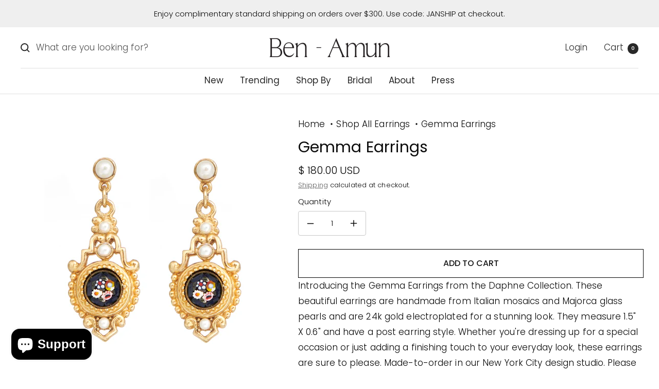

--- FILE ---
content_type: text/html; charset=utf-8
request_url: https://www.ben-amun.com/products/gemma-earring
body_size: 61522
content:
<!doctype html><html class="no-js" lang="en" dir="ltr">
  <head>
    <!-- Google Tag Manager -->
<script>(function(w,d,s,l,i){w[l]=w[l]||[];w[l].push({'gtm.start':
new Date().getTime(),event:'gtm.js'});var f=d.getElementsByTagName(s)[0],
j=d.createElement(s),dl=l!='dataLayer'?'&l='+l:'';j.async=true;j.src=
'https://www.googletagmanager.com/gtm.js?id='+i+dl;f.parentNode.insertBefore(j,f);
})(window,document,'script','dataLayer','GTM-P6WBZ4S4');</script>
<!-- End Google Tag Manager -->
    <!-- TikTok Pixel Code Start -->
<script>
!function (w, d, t) {
  w.TiktokAnalyticsObject=t;var ttq=w[t]=w[t]||[];ttq.methods=["page","track","identify","instances","debug","on","off","once","ready","alias","group","enableCookie","disableCookie","holdConsent","revokeConsent","grantConsent"],ttq.setAndDefer=function(t,e){t[e]=function(){t.push([e].concat(Array.prototype.slice.call(arguments,0)))}};for(var i=0;i<ttq.methods.length;i++)ttq.setAndDefer(ttq,ttq.methods[i]);ttq.instance=function(t){for(
var e=ttq._i[t]||[],n=0;n<ttq.methods.length;n++)ttq.setAndDefer(e,ttq.methods[n]);return e},ttq.load=function(e,n){var r="https://analytics.tiktok.com/i18n/pixel/events.js",o=n&&n.partner;ttq._i=ttq._i||{},ttq._i[e]=[],ttq._i[e]._u=r,ttq._t=ttq._t||{},ttq._t[e]=+new Date,ttq._o=ttq._o||{},ttq._o[e]=n||{};n=document.createElement("script")
;n.type="text/javascript",n.async=!0,n.src=r+"?sdkid="+e+"&lib="+t;e=document.getElementsByTagName("script")[0];e.parentNode.insertBefore(n,e)};


  ttq.load('CTCUN13C77U74JDR6A20');
  ttq.page();
}(window, document, 'ttq');
</script>
<!-- TikTok Pixel Code End -->
<!-- TikTok Pixel Code Start -->
<script>
!function (w, d, t) {
  w.TiktokAnalyticsObject=t;var ttq=w[t]=w[t]||[];ttq.methods=["page","track","identify","instances","debug","on","off","once","ready","alias","group","enableCookie","disableCookie","holdConsent","revokeConsent","grantConsent"],ttq.setAndDefer=function(t,e){t[e]=function(){t.push([e].concat(Array.prototype.slice.call(arguments,0)))}};for(var i=0;i<ttq.methods.length;i++)ttq.setAndDefer(ttq,ttq.methods[i]);ttq.instance=function(t){for(
var e=ttq._i[t]||[],n=0;n<ttq.methods.length;n++)ttq.setAndDefer(e,ttq.methods[n]);return e},ttq.load=function(e,n){var r="https://analytics.tiktok.com/i18n/pixel/events.js",o=n&&n.partner;ttq._i=ttq._i||{},ttq._i[e]=[],ttq._i[e]._u=r,ttq._t=ttq._t||{},ttq._t[e]=+new Date,ttq._o=ttq._o||{},ttq._o[e]=n||{};n=document.createElement("script")
;n.type="text/javascript",n.async=!0,n.src=r+"?sdkid="+e+"&lib="+t;e=document.getElementsByTagName("script")[0];e.parentNode.insertBefore(n,e)};


  ttq.load('CT3NV4BC77U0857BABS0');
  ttq.page();
}(window, document, 'ttq');
</script>
<!-- TikTok Pixel Code End -->

<!-- TikTok Pixel Code Start -->
<script>
!function (w, d, t) {
  w.TiktokAnalyticsObject=t;var ttq=w[t]=w[t]||[];ttq.methods=["page","track","identify","instances","debug","on","off","once","ready","alias","group","enableCookie","disableCookie","holdConsent","revokeConsent","grantConsent"],ttq.setAndDefer=function(t,e){t[e]=function(){t.push([e].concat(Array.prototype.slice.call(arguments,0)))}};for(var i=0;i<ttq.methods.length;i++)ttq.setAndDefer(ttq,ttq.methods[i]);ttq.instance=function(t){for(
var e=ttq._i[t]||[],n=0;n<ttq.methods.length;n++)ttq.setAndDefer(e,ttq.methods[n]);return e},ttq.load=function(e,n){var r="https://analytics.tiktok.com/i18n/pixel/events.js",o=n&&n.partner;ttq._i=ttq._i||{},ttq._i[e]=[],ttq._i[e]._u=r,ttq._t=ttq._t||{},ttq._t[e]=+new Date,ttq._o=ttq._o||{},ttq._o[e]=n||{};n=document.createElement("script")
;n.type="text/javascript",n.async=!0,n.src=r+"?sdkid="+e+"&lib="+t;e=document.getElementsByTagName("script")[0];e.parentNode.insertBefore(n,e)};


  ttq.load('CTCUN13C77U74JDR6A20');
  ttq.page();
}(window, document, 'ttq');
</script>
<!-- TikTok Pixel Code End -->
















<!-- BEAE-GLOBAL-FONT --> 
  <!-- START-BEAE-FONT --> 
<link rel='preconnect' href='https://fonts.googleapis.com'><link rel='preconnect' href='https://fonts.gstatic.com' crossorigin><link rel='preload' href='https://fonts.gstatic.com/s/playfairdisplay/v37/nuFiD-vYSZviVYUb_rj3ij__anPXDTjYgEM86xRbPQ.woff2' as='font' type='font/woff2' crossorigin='anonymous'>
<link rel='preload' href='https://fonts.gstatic.com/s/playfairdisplay/v37/nuFiD-vYSZviVYUb_rj3ij__anPXDTPYgEM86xRbPQ.woff2' as='font' type='font/woff2' crossorigin='anonymous'>
<link rel='preload' href='https://fonts.gstatic.com/s/playfairdisplay/v37/nuFiD-vYSZviVYUb_rj3ij__anPXDTLYgEM86xRbPQ.woff2' as='font' type='font/woff2' crossorigin='anonymous'>
<link rel='preload' href='https://fonts.gstatic.com/s/playfairdisplay/v37/nuFiD-vYSZviVYUb_rj3ij__anPXDTzYgEM86xQ.woff2' as='font' type='font/woff2' crossorigin='anonymous'>
<link rel='preload' href='https://fonts.gstatic.com/s/poppins/v22/pxiGyp8kv8JHgFVrLPTufntAOvWDSHFF.woff2' as='font' type='font/woff2' crossorigin='anonymous'>
<link rel='preload' href='https://fonts.gstatic.com/s/poppins/v22/pxiGyp8kv8JHgFVrLPTucHtAOvWDSA.woff2' as='font' type='font/woff2' crossorigin='anonymous'>
<link rel='preload' href='https://fonts.gstatic.com/s/poppins/v22/pxiByp8kv8JHgFVrLFj_Z1JlFd2JQEl8qw.woff2' as='font' type='font/woff2' crossorigin='anonymous'>
<link rel='preload' href='https://fonts.gstatic.com/s/poppins/v22/pxiByp8kv8JHgFVrLFj_Z1xlFd2JQEk.woff2' as='font' type='font/woff2' crossorigin='anonymous'>
<link rel='preload' href='https://fonts.gstatic.com/s/poppins/v22/pxiByp8kv8JHgFVrLDz8Z1JlFd2JQEl8qw.woff2' as='font' type='font/woff2' crossorigin='anonymous'>
<link rel='preload' href='https://fonts.gstatic.com/s/poppins/v22/pxiByp8kv8JHgFVrLDz8Z1xlFd2JQEk.woff2' as='font' type='font/woff2' crossorigin='anonymous'>
<link rel='preload' href='https://fonts.gstatic.com/s/poppins/v22/pxiEyp8kv8JHgFVrJJnecnFHGPezSQ.woff2' as='font' type='font/woff2' crossorigin='anonymous'>
<link rel='preload' href='https://fonts.gstatic.com/s/poppins/v22/pxiEyp8kv8JHgFVrJJfecnFHGPc.woff2' as='font' type='font/woff2' crossorigin='anonymous'>
<link rel='preload' href='https://fonts.gstatic.com/s/poppins/v22/pxiByp8kv8JHgFVrLGT9Z1JlFd2JQEl8qw.woff2' as='font' type='font/woff2' crossorigin='anonymous'>
<link rel='preload' href='https://fonts.gstatic.com/s/poppins/v22/pxiByp8kv8JHgFVrLGT9Z1xlFd2JQEk.woff2' as='font' type='font/woff2' crossorigin='anonymous'>
<link rel='preload' href='https://fonts.gstatic.com/s/poppins/v22/pxiByp8kv8JHgFVrLEj6Z1JlFd2JQEl8qw.woff2' as='font' type='font/woff2' crossorigin='anonymous'>
<link rel='preload' href='https://fonts.gstatic.com/s/poppins/v22/pxiByp8kv8JHgFVrLEj6Z1xlFd2JQEk.woff2' as='font' type='font/woff2' crossorigin='anonymous'>
<link rel='preload' href='https://fonts.gstatic.com/s/poppins/v22/pxiByp8kv8JHgFVrLCz7Z1JlFd2JQEl8qw.woff2' as='font' type='font/woff2' crossorigin='anonymous'>
<link rel='preload' href='https://fonts.gstatic.com/s/poppins/v22/pxiByp8kv8JHgFVrLCz7Z1xlFd2JQEk.woff2' as='font' type='font/woff2' crossorigin='anonymous'>
<link rel='preload' href='https://fonts.gstatic.com/s/poppins/v22/pxiByp8kv8JHgFVrLDD4Z1JlFd2JQEl8qw.woff2' as='font' type='font/woff2' crossorigin='anonymous'>
<link rel='preload' href='https://fonts.gstatic.com/s/poppins/v22/pxiByp8kv8JHgFVrLDD4Z1xlFd2JQEk.woff2' as='font' type='font/woff2' crossorigin='anonymous'>
<link rel='preload' href='https://fonts.gstatic.com/s/poppins/v22/pxiByp8kv8JHgFVrLBT5Z1JlFd2JQEl8qw.woff2' as='font' type='font/woff2' crossorigin='anonymous'>
<link rel='preload' href='https://fonts.gstatic.com/s/poppins/v22/pxiByp8kv8JHgFVrLBT5Z1xlFd2JQEk.woff2' as='font' type='font/woff2' crossorigin='anonymous'>
<!-- END-BEAE-FONT -->  
 <!-- END BEAE-GLOBAL-FONT -->
   <!-- Google tag (gtag.js) -->
<script async src="https://www.googletagmanager.com/gtag/js?id=AW-11027694529"></script>
<script>
  window.dataLayer = window.dataLayer || [];
  function gtag(){dataLayer.push(arguments);}
  gtag('js', new Date());

  gtag('config', 'AW-11027694529');
</script>
 

 






















<!-- BEAE-HEADER -->


  
  
  
  <link href="//www.ben-amun.com/cdn/shop/t/116/assets/beae.base.min.css?v=167814568080774979251752156194" rel="stylesheet" type="text/css" media="all" />
  
  
      <style type="text/css" id="beae-global-theme-style">/* cyrillic */
@font-face {
  font-family: 'Playfair Display';
  font-style: normal;
  font-weight: 400;
  font-display: swap;
  src: url(https://fonts.gstatic.com/s/playfairdisplay/v37/nuFiD-vYSZviVYUb_rj3ij__anPXDTjYgEM86xRbPQ.woff2) format('woff2');
  unicode-range: U+0301, U+0400-045F, U+0490-0491, U+04B0-04B1, U+2116;
}
/* vietnamese */
@font-face {
  font-family: 'Playfair Display';
  font-style: normal;
  font-weight: 400;
  font-display: swap;
  src: url(https://fonts.gstatic.com/s/playfairdisplay/v37/nuFiD-vYSZviVYUb_rj3ij__anPXDTPYgEM86xRbPQ.woff2) format('woff2');
  unicode-range: U+0102-0103, U+0110-0111, U+0128-0129, U+0168-0169, U+01A0-01A1, U+01AF-01B0, U+0300-0301, U+0303-0304, U+0308-0309, U+0323, U+0329, U+1EA0-1EF9, U+20AB;
}
/* latin-ext */
@font-face {
  font-family: 'Playfair Display';
  font-style: normal;
  font-weight: 400;
  font-display: swap;
  src: url(https://fonts.gstatic.com/s/playfairdisplay/v37/nuFiD-vYSZviVYUb_rj3ij__anPXDTLYgEM86xRbPQ.woff2) format('woff2');
  unicode-range: U+0100-02BA, U+02BD-02C5, U+02C7-02CC, U+02CE-02D7, U+02DD-02FF, U+0304, U+0308, U+0329, U+1D00-1DBF, U+1E00-1E9F, U+1EF2-1EFF, U+2020, U+20A0-20AB, U+20AD-20C0, U+2113, U+2C60-2C7F, U+A720-A7FF;
}
/* latin */
@font-face {
  font-family: 'Playfair Display';
  font-style: normal;
  font-weight: 400;
  font-display: swap;
  src: url(https://fonts.gstatic.com/s/playfairdisplay/v37/nuFiD-vYSZviVYUb_rj3ij__anPXDTzYgEM86xQ.woff2) format('woff2');
  unicode-range: U+0000-00FF, U+0131, U+0152-0153, U+02BB-02BC, U+02C6, U+02DA, U+02DC, U+0304, U+0308, U+0329, U+2000-206F, U+20AC, U+2122, U+2191, U+2193, U+2212, U+2215, U+FEFF, U+FFFD;
}
/* cyrillic */
@font-face {
  font-family: 'Playfair Display';
  font-style: normal;
  font-weight: 500;
  font-display: swap;
  src: url(https://fonts.gstatic.com/s/playfairdisplay/v37/nuFiD-vYSZviVYUb_rj3ij__anPXDTjYgEM86xRbPQ.woff2) format('woff2');
  unicode-range: U+0301, U+0400-045F, U+0490-0491, U+04B0-04B1, U+2116;
}
/* vietnamese */
@font-face {
  font-family: 'Playfair Display';
  font-style: normal;
  font-weight: 500;
  font-display: swap;
  src: url(https://fonts.gstatic.com/s/playfairdisplay/v37/nuFiD-vYSZviVYUb_rj3ij__anPXDTPYgEM86xRbPQ.woff2) format('woff2');
  unicode-range: U+0102-0103, U+0110-0111, U+0128-0129, U+0168-0169, U+01A0-01A1, U+01AF-01B0, U+0300-0301, U+0303-0304, U+0308-0309, U+0323, U+0329, U+1EA0-1EF9, U+20AB;
}
/* latin-ext */
@font-face {
  font-family: 'Playfair Display';
  font-style: normal;
  font-weight: 500;
  font-display: swap;
  src: url(https://fonts.gstatic.com/s/playfairdisplay/v37/nuFiD-vYSZviVYUb_rj3ij__anPXDTLYgEM86xRbPQ.woff2) format('woff2');
  unicode-range: U+0100-02BA, U+02BD-02C5, U+02C7-02CC, U+02CE-02D7, U+02DD-02FF, U+0304, U+0308, U+0329, U+1D00-1DBF, U+1E00-1E9F, U+1EF2-1EFF, U+2020, U+20A0-20AB, U+20AD-20C0, U+2113, U+2C60-2C7F, U+A720-A7FF;
}
/* latin */
@font-face {
  font-family: 'Playfair Display';
  font-style: normal;
  font-weight: 500;
  font-display: swap;
  src: url(https://fonts.gstatic.com/s/playfairdisplay/v37/nuFiD-vYSZviVYUb_rj3ij__anPXDTzYgEM86xQ.woff2) format('woff2');
  unicode-range: U+0000-00FF, U+0131, U+0152-0153, U+02BB-02BC, U+02C6, U+02DA, U+02DC, U+0304, U+0308, U+0329, U+2000-206F, U+20AC, U+2122, U+2191, U+2193, U+2212, U+2215, U+FEFF, U+FFFD;
}
/* cyrillic */
@font-face {
  font-family: 'Playfair Display';
  font-style: normal;
  font-weight: 600;
  font-display: swap;
  src: url(https://fonts.gstatic.com/s/playfairdisplay/v37/nuFiD-vYSZviVYUb_rj3ij__anPXDTjYgEM86xRbPQ.woff2) format('woff2');
  unicode-range: U+0301, U+0400-045F, U+0490-0491, U+04B0-04B1, U+2116;
}
/* vietnamese */
@font-face {
  font-family: 'Playfair Display';
  font-style: normal;
  font-weight: 600;
  font-display: swap;
  src: url(https://fonts.gstatic.com/s/playfairdisplay/v37/nuFiD-vYSZviVYUb_rj3ij__anPXDTPYgEM86xRbPQ.woff2) format('woff2');
  unicode-range: U+0102-0103, U+0110-0111, U+0128-0129, U+0168-0169, U+01A0-01A1, U+01AF-01B0, U+0300-0301, U+0303-0304, U+0308-0309, U+0323, U+0329, U+1EA0-1EF9, U+20AB;
}
/* latin-ext */
@font-face {
  font-family: 'Playfair Display';
  font-style: normal;
  font-weight: 600;
  font-display: swap;
  src: url(https://fonts.gstatic.com/s/playfairdisplay/v37/nuFiD-vYSZviVYUb_rj3ij__anPXDTLYgEM86xRbPQ.woff2) format('woff2');
  unicode-range: U+0100-02BA, U+02BD-02C5, U+02C7-02CC, U+02CE-02D7, U+02DD-02FF, U+0304, U+0308, U+0329, U+1D00-1DBF, U+1E00-1E9F, U+1EF2-1EFF, U+2020, U+20A0-20AB, U+20AD-20C0, U+2113, U+2C60-2C7F, U+A720-A7FF;
}
/* latin */
@font-face {
  font-family: 'Playfair Display';
  font-style: normal;
  font-weight: 600;
  font-display: swap;
  src: url(https://fonts.gstatic.com/s/playfairdisplay/v37/nuFiD-vYSZviVYUb_rj3ij__anPXDTzYgEM86xQ.woff2) format('woff2');
  unicode-range: U+0000-00FF, U+0131, U+0152-0153, U+02BB-02BC, U+02C6, U+02DA, U+02DC, U+0304, U+0308, U+0329, U+2000-206F, U+20AC, U+2122, U+2191, U+2193, U+2212, U+2215, U+FEFF, U+FFFD;
}
/* cyrillic */
@font-face {
  font-family: 'Playfair Display';
  font-style: normal;
  font-weight: 700;
  font-display: swap;
  src: url(https://fonts.gstatic.com/s/playfairdisplay/v37/nuFiD-vYSZviVYUb_rj3ij__anPXDTjYgEM86xRbPQ.woff2) format('woff2');
  unicode-range: U+0301, U+0400-045F, U+0490-0491, U+04B0-04B1, U+2116;
}
/* vietnamese */
@font-face {
  font-family: 'Playfair Display';
  font-style: normal;
  font-weight: 700;
  font-display: swap;
  src: url(https://fonts.gstatic.com/s/playfairdisplay/v37/nuFiD-vYSZviVYUb_rj3ij__anPXDTPYgEM86xRbPQ.woff2) format('woff2');
  unicode-range: U+0102-0103, U+0110-0111, U+0128-0129, U+0168-0169, U+01A0-01A1, U+01AF-01B0, U+0300-0301, U+0303-0304, U+0308-0309, U+0323, U+0329, U+1EA0-1EF9, U+20AB;
}
/* latin-ext */
@font-face {
  font-family: 'Playfair Display';
  font-style: normal;
  font-weight: 700;
  font-display: swap;
  src: url(https://fonts.gstatic.com/s/playfairdisplay/v37/nuFiD-vYSZviVYUb_rj3ij__anPXDTLYgEM86xRbPQ.woff2) format('woff2');
  unicode-range: U+0100-02BA, U+02BD-02C5, U+02C7-02CC, U+02CE-02D7, U+02DD-02FF, U+0304, U+0308, U+0329, U+1D00-1DBF, U+1E00-1E9F, U+1EF2-1EFF, U+2020, U+20A0-20AB, U+20AD-20C0, U+2113, U+2C60-2C7F, U+A720-A7FF;
}
/* latin */
@font-face {
  font-family: 'Playfair Display';
  font-style: normal;
  font-weight: 700;
  font-display: swap;
  src: url(https://fonts.gstatic.com/s/playfairdisplay/v37/nuFiD-vYSZviVYUb_rj3ij__anPXDTzYgEM86xQ.woff2) format('woff2');
  unicode-range: U+0000-00FF, U+0131, U+0152-0153, U+02BB-02BC, U+02C6, U+02DA, U+02DC, U+0304, U+0308, U+0329, U+2000-206F, U+20AC, U+2122, U+2191, U+2193, U+2212, U+2215, U+FEFF, U+FFFD;
}
/* cyrillic */
@font-face {
  font-family: 'Playfair Display';
  font-style: normal;
  font-weight: 800;
  font-display: swap;
  src: url(https://fonts.gstatic.com/s/playfairdisplay/v37/nuFiD-vYSZviVYUb_rj3ij__anPXDTjYgEM86xRbPQ.woff2) format('woff2');
  unicode-range: U+0301, U+0400-045F, U+0490-0491, U+04B0-04B1, U+2116;
}
/* vietnamese */
@font-face {
  font-family: 'Playfair Display';
  font-style: normal;
  font-weight: 800;
  font-display: swap;
  src: url(https://fonts.gstatic.com/s/playfairdisplay/v37/nuFiD-vYSZviVYUb_rj3ij__anPXDTPYgEM86xRbPQ.woff2) format('woff2');
  unicode-range: U+0102-0103, U+0110-0111, U+0128-0129, U+0168-0169, U+01A0-01A1, U+01AF-01B0, U+0300-0301, U+0303-0304, U+0308-0309, U+0323, U+0329, U+1EA0-1EF9, U+20AB;
}
/* latin-ext */
@font-face {
  font-family: 'Playfair Display';
  font-style: normal;
  font-weight: 800;
  font-display: swap;
  src: url(https://fonts.gstatic.com/s/playfairdisplay/v37/nuFiD-vYSZviVYUb_rj3ij__anPXDTLYgEM86xRbPQ.woff2) format('woff2');
  unicode-range: U+0100-02BA, U+02BD-02C5, U+02C7-02CC, U+02CE-02D7, U+02DD-02FF, U+0304, U+0308, U+0329, U+1D00-1DBF, U+1E00-1E9F, U+1EF2-1EFF, U+2020, U+20A0-20AB, U+20AD-20C0, U+2113, U+2C60-2C7F, U+A720-A7FF;
}
/* latin */
@font-face {
  font-family: 'Playfair Display';
  font-style: normal;
  font-weight: 800;
  font-display: swap;
  src: url(https://fonts.gstatic.com/s/playfairdisplay/v37/nuFiD-vYSZviVYUb_rj3ij__anPXDTzYgEM86xQ.woff2) format('woff2');
  unicode-range: U+0000-00FF, U+0131, U+0152-0153, U+02BB-02BC, U+02C6, U+02DA, U+02DC, U+0304, U+0308, U+0329, U+2000-206F, U+20AC, U+2122, U+2191, U+2193, U+2212, U+2215, U+FEFF, U+FFFD;
}
/* cyrillic */
@font-face {
  font-family: 'Playfair Display';
  font-style: normal;
  font-weight: 900;
  font-display: swap;
  src: url(https://fonts.gstatic.com/s/playfairdisplay/v37/nuFiD-vYSZviVYUb_rj3ij__anPXDTjYgEM86xRbPQ.woff2) format('woff2');
  unicode-range: U+0301, U+0400-045F, U+0490-0491, U+04B0-04B1, U+2116;
}
/* vietnamese */
@font-face {
  font-family: 'Playfair Display';
  font-style: normal;
  font-weight: 900;
  font-display: swap;
  src: url(https://fonts.gstatic.com/s/playfairdisplay/v37/nuFiD-vYSZviVYUb_rj3ij__anPXDTPYgEM86xRbPQ.woff2) format('woff2');
  unicode-range: U+0102-0103, U+0110-0111, U+0128-0129, U+0168-0169, U+01A0-01A1, U+01AF-01B0, U+0300-0301, U+0303-0304, U+0308-0309, U+0323, U+0329, U+1EA0-1EF9, U+20AB;
}
/* latin-ext */
@font-face {
  font-family: 'Playfair Display';
  font-style: normal;
  font-weight: 900;
  font-display: swap;
  src: url(https://fonts.gstatic.com/s/playfairdisplay/v37/nuFiD-vYSZviVYUb_rj3ij__anPXDTLYgEM86xRbPQ.woff2) format('woff2');
  unicode-range: U+0100-02BA, U+02BD-02C5, U+02C7-02CC, U+02CE-02D7, U+02DD-02FF, U+0304, U+0308, U+0329, U+1D00-1DBF, U+1E00-1E9F, U+1EF2-1EFF, U+2020, U+20A0-20AB, U+20AD-20C0, U+2113, U+2C60-2C7F, U+A720-A7FF;
}
/* latin */
@font-face {
  font-family: 'Playfair Display';
  font-style: normal;
  font-weight: 900;
  font-display: swap;
  src: url(https://fonts.gstatic.com/s/playfairdisplay/v37/nuFiD-vYSZviVYUb_rj3ij__anPXDTzYgEM86xQ.woff2) format('woff2');
  unicode-range: U+0000-00FF, U+0131, U+0152-0153, U+02BB-02BC, U+02C6, U+02DA, U+02DC, U+0304, U+0308, U+0329, U+2000-206F, U+20AC, U+2122, U+2191, U+2193, U+2212, U+2215, U+FEFF, U+FFFD;
}

/* latin-ext */
@font-face {
  font-family: 'Poppins';
  font-style: normal;
  font-weight: 100;
  font-display: swap;
  src: url(https://fonts.gstatic.com/s/poppins/v22/pxiGyp8kv8JHgFVrLPTufntAOvWDSHFF.woff2) format('woff2');
  unicode-range: U+0100-02BA, U+02BD-02C5, U+02C7-02CC, U+02CE-02D7, U+02DD-02FF, U+0304, U+0308, U+0329, U+1D00-1DBF, U+1E00-1E9F, U+1EF2-1EFF, U+2020, U+20A0-20AB, U+20AD-20C0, U+2113, U+2C60-2C7F, U+A720-A7FF;
}
/* latin */
@font-face {
  font-family: 'Poppins';
  font-style: normal;
  font-weight: 100;
  font-display: swap;
  src: url(https://fonts.gstatic.com/s/poppins/v22/pxiGyp8kv8JHgFVrLPTucHtAOvWDSA.woff2) format('woff2');
  unicode-range: U+0000-00FF, U+0131, U+0152-0153, U+02BB-02BC, U+02C6, U+02DA, U+02DC, U+0304, U+0308, U+0329, U+2000-206F, U+20AC, U+2122, U+2191, U+2193, U+2212, U+2215, U+FEFF, U+FFFD;
}
/* latin-ext */
@font-face {
  font-family: 'Poppins';
  font-style: normal;
  font-weight: 200;
  font-display: swap;
  src: url(https://fonts.gstatic.com/s/poppins/v22/pxiByp8kv8JHgFVrLFj_Z1JlFd2JQEl8qw.woff2) format('woff2');
  unicode-range: U+0100-02BA, U+02BD-02C5, U+02C7-02CC, U+02CE-02D7, U+02DD-02FF, U+0304, U+0308, U+0329, U+1D00-1DBF, U+1E00-1E9F, U+1EF2-1EFF, U+2020, U+20A0-20AB, U+20AD-20C0, U+2113, U+2C60-2C7F, U+A720-A7FF;
}
/* latin */
@font-face {
  font-family: 'Poppins';
  font-style: normal;
  font-weight: 200;
  font-display: swap;
  src: url(https://fonts.gstatic.com/s/poppins/v22/pxiByp8kv8JHgFVrLFj_Z1xlFd2JQEk.woff2) format('woff2');
  unicode-range: U+0000-00FF, U+0131, U+0152-0153, U+02BB-02BC, U+02C6, U+02DA, U+02DC, U+0304, U+0308, U+0329, U+2000-206F, U+20AC, U+2122, U+2191, U+2193, U+2212, U+2215, U+FEFF, U+FFFD;
}
/* latin-ext */
@font-face {
  font-family: 'Poppins';
  font-style: normal;
  font-weight: 300;
  font-display: swap;
  src: url(https://fonts.gstatic.com/s/poppins/v22/pxiByp8kv8JHgFVrLDz8Z1JlFd2JQEl8qw.woff2) format('woff2');
  unicode-range: U+0100-02BA, U+02BD-02C5, U+02C7-02CC, U+02CE-02D7, U+02DD-02FF, U+0304, U+0308, U+0329, U+1D00-1DBF, U+1E00-1E9F, U+1EF2-1EFF, U+2020, U+20A0-20AB, U+20AD-20C0, U+2113, U+2C60-2C7F, U+A720-A7FF;
}
/* latin */
@font-face {
  font-family: 'Poppins';
  font-style: normal;
  font-weight: 300;
  font-display: swap;
  src: url(https://fonts.gstatic.com/s/poppins/v22/pxiByp8kv8JHgFVrLDz8Z1xlFd2JQEk.woff2) format('woff2');
  unicode-range: U+0000-00FF, U+0131, U+0152-0153, U+02BB-02BC, U+02C6, U+02DA, U+02DC, U+0304, U+0308, U+0329, U+2000-206F, U+20AC, U+2122, U+2191, U+2193, U+2212, U+2215, U+FEFF, U+FFFD;
}
/* latin-ext */
@font-face {
  font-family: 'Poppins';
  font-style: normal;
  font-weight: 400;
  font-display: swap;
  src: url(https://fonts.gstatic.com/s/poppins/v22/pxiEyp8kv8JHgFVrJJnecnFHGPezSQ.woff2) format('woff2');
  unicode-range: U+0100-02BA, U+02BD-02C5, U+02C7-02CC, U+02CE-02D7, U+02DD-02FF, U+0304, U+0308, U+0329, U+1D00-1DBF, U+1E00-1E9F, U+1EF2-1EFF, U+2020, U+20A0-20AB, U+20AD-20C0, U+2113, U+2C60-2C7F, U+A720-A7FF;
}
/* latin */
@font-face {
  font-family: 'Poppins';
  font-style: normal;
  font-weight: 400;
  font-display: swap;
  src: url(https://fonts.gstatic.com/s/poppins/v22/pxiEyp8kv8JHgFVrJJfecnFHGPc.woff2) format('woff2');
  unicode-range: U+0000-00FF, U+0131, U+0152-0153, U+02BB-02BC, U+02C6, U+02DA, U+02DC, U+0304, U+0308, U+0329, U+2000-206F, U+20AC, U+2122, U+2191, U+2193, U+2212, U+2215, U+FEFF, U+FFFD;
}
/* latin-ext */
@font-face {
  font-family: 'Poppins';
  font-style: normal;
  font-weight: 500;
  font-display: swap;
  src: url(https://fonts.gstatic.com/s/poppins/v22/pxiByp8kv8JHgFVrLGT9Z1JlFd2JQEl8qw.woff2) format('woff2');
  unicode-range: U+0100-02BA, U+02BD-02C5, U+02C7-02CC, U+02CE-02D7, U+02DD-02FF, U+0304, U+0308, U+0329, U+1D00-1DBF, U+1E00-1E9F, U+1EF2-1EFF, U+2020, U+20A0-20AB, U+20AD-20C0, U+2113, U+2C60-2C7F, U+A720-A7FF;
}
/* latin */
@font-face {
  font-family: 'Poppins';
  font-style: normal;
  font-weight: 500;
  font-display: swap;
  src: url(https://fonts.gstatic.com/s/poppins/v22/pxiByp8kv8JHgFVrLGT9Z1xlFd2JQEk.woff2) format('woff2');
  unicode-range: U+0000-00FF, U+0131, U+0152-0153, U+02BB-02BC, U+02C6, U+02DA, U+02DC, U+0304, U+0308, U+0329, U+2000-206F, U+20AC, U+2122, U+2191, U+2193, U+2212, U+2215, U+FEFF, U+FFFD;
}
/* latin-ext */
@font-face {
  font-family: 'Poppins';
  font-style: normal;
  font-weight: 600;
  font-display: swap;
  src: url(https://fonts.gstatic.com/s/poppins/v22/pxiByp8kv8JHgFVrLEj6Z1JlFd2JQEl8qw.woff2) format('woff2');
  unicode-range: U+0100-02BA, U+02BD-02C5, U+02C7-02CC, U+02CE-02D7, U+02DD-02FF, U+0304, U+0308, U+0329, U+1D00-1DBF, U+1E00-1E9F, U+1EF2-1EFF, U+2020, U+20A0-20AB, U+20AD-20C0, U+2113, U+2C60-2C7F, U+A720-A7FF;
}
/* latin */
@font-face {
  font-family: 'Poppins';
  font-style: normal;
  font-weight: 600;
  font-display: swap;
  src: url(https://fonts.gstatic.com/s/poppins/v22/pxiByp8kv8JHgFVrLEj6Z1xlFd2JQEk.woff2) format('woff2');
  unicode-range: U+0000-00FF, U+0131, U+0152-0153, U+02BB-02BC, U+02C6, U+02DA, U+02DC, U+0304, U+0308, U+0329, U+2000-206F, U+20AC, U+2122, U+2191, U+2193, U+2212, U+2215, U+FEFF, U+FFFD;
}
/* latin-ext */
@font-face {
  font-family: 'Poppins';
  font-style: normal;
  font-weight: 700;
  font-display: swap;
  src: url(https://fonts.gstatic.com/s/poppins/v22/pxiByp8kv8JHgFVrLCz7Z1JlFd2JQEl8qw.woff2) format('woff2');
  unicode-range: U+0100-02BA, U+02BD-02C5, U+02C7-02CC, U+02CE-02D7, U+02DD-02FF, U+0304, U+0308, U+0329, U+1D00-1DBF, U+1E00-1E9F, U+1EF2-1EFF, U+2020, U+20A0-20AB, U+20AD-20C0, U+2113, U+2C60-2C7F, U+A720-A7FF;
}
/* latin */
@font-face {
  font-family: 'Poppins';
  font-style: normal;
  font-weight: 700;
  font-display: swap;
  src: url(https://fonts.gstatic.com/s/poppins/v22/pxiByp8kv8JHgFVrLCz7Z1xlFd2JQEk.woff2) format('woff2');
  unicode-range: U+0000-00FF, U+0131, U+0152-0153, U+02BB-02BC, U+02C6, U+02DA, U+02DC, U+0304, U+0308, U+0329, U+2000-206F, U+20AC, U+2122, U+2191, U+2193, U+2212, U+2215, U+FEFF, U+FFFD;
}
/* latin-ext */
@font-face {
  font-family: 'Poppins';
  font-style: normal;
  font-weight: 800;
  font-display: swap;
  src: url(https://fonts.gstatic.com/s/poppins/v22/pxiByp8kv8JHgFVrLDD4Z1JlFd2JQEl8qw.woff2) format('woff2');
  unicode-range: U+0100-02BA, U+02BD-02C5, U+02C7-02CC, U+02CE-02D7, U+02DD-02FF, U+0304, U+0308, U+0329, U+1D00-1DBF, U+1E00-1E9F, U+1EF2-1EFF, U+2020, U+20A0-20AB, U+20AD-20C0, U+2113, U+2C60-2C7F, U+A720-A7FF;
}
/* latin */
@font-face {
  font-family: 'Poppins';
  font-style: normal;
  font-weight: 800;
  font-display: swap;
  src: url(https://fonts.gstatic.com/s/poppins/v22/pxiByp8kv8JHgFVrLDD4Z1xlFd2JQEk.woff2) format('woff2');
  unicode-range: U+0000-00FF, U+0131, U+0152-0153, U+02BB-02BC, U+02C6, U+02DA, U+02DC, U+0304, U+0308, U+0329, U+2000-206F, U+20AC, U+2122, U+2191, U+2193, U+2212, U+2215, U+FEFF, U+FFFD;
}
/* latin-ext */
@font-face {
  font-family: 'Poppins';
  font-style: normal;
  font-weight: 900;
  font-display: swap;
  src: url(https://fonts.gstatic.com/s/poppins/v22/pxiByp8kv8JHgFVrLBT5Z1JlFd2JQEl8qw.woff2) format('woff2');
  unicode-range: U+0100-02BA, U+02BD-02C5, U+02C7-02CC, U+02CE-02D7, U+02DD-02FF, U+0304, U+0308, U+0329, U+1D00-1DBF, U+1E00-1E9F, U+1EF2-1EFF, U+2020, U+20A0-20AB, U+20AD-20C0, U+2113, U+2C60-2C7F, U+A720-A7FF;
}
/* latin */
@font-face {
  font-family: 'Poppins';
  font-style: normal;
  font-weight: 900;
  font-display: swap;
  src: url(https://fonts.gstatic.com/s/poppins/v22/pxiByp8kv8JHgFVrLBT5Z1xlFd2JQEk.woff2) format('woff2');
  unicode-range: U+0000-00FF, U+0131, U+0152-0153, U+02BB-02BC, U+02C6, U+02DA, U+02DC, U+0304, U+0308, U+0329, U+2000-206F, U+20AC, U+2122, U+2191, U+2193, U+2212, U+2215, U+FEFF, U+FFFD;
}


            :root {
                --rows: 10;
                --beae-site-max-width: 1920px;
            }
            
        :root{--beae-global-colors-accent: #dc2626;--beae-global-colors-background: #e7e7e7;--beae-global-colors-primary: #171717;--beae-global-colors-secondary: #171717;--beae-global-colors-text: #171717;--beae-global-colors-white: white;--beae-global-colors-black: black;--beae-global-colors-transparent: transparent;--beae-global-colors-primary_50: #e6e6e6;--beae-global-colors-primary_100: #dadada;--beae-global-colors-primary_200: #cfcfcf;--beae-global-colors-primary_300: #b8b8b8;--beae-global-colors-primary_400: #8a8a8a;--beae-global-colors-primary_500: #5c5c5c;--beae-global-colors-primary_600: #171717;--beae-global-colors-primary_700: #141414;--beae-global-colors-primary_800: #121212;--beae-global-colors-primary_900: #0c0c0c;--beae-global-colors-primary_950: #070707;--beae-global-colors-secondary_50: #e6e6e6;--beae-global-colors-secondary_100: #dadada;--beae-global-colors-secondary_200: #cfcfcf;--beae-global-colors-secondary_300: #b8b8b8;--beae-global-colors-secondary_400: #8a8a8a;--beae-global-colors-secondary_500: #5c5c5c;--beae-global-colors-secondary_600: #171717;--beae-global-colors-secondary_700: #141414;--beae-global-colors-secondary_800: #121212;--beae-global-colors-secondary_900: #0c0c0c;--beae-global-colors-secondary_950: #070707;--beae-global-colors-text_50: #e6e6e6;--beae-global-colors-text_100: #dadada;--beae-global-colors-text_200: #cfcfcf;--beae-global-colors-text_300: #b8b8b8;--beae-global-colors-text_400: #8a8a8a;--beae-global-colors-text_500: #5c5c5c;--beae-global-colors-text_600: #171717;--beae-global-colors-text_700: #141414;--beae-global-colors-text_800: #121212;--beae-global-colors-text_900: #0c0c0c;--beae-global-colors-text_950: #070707;--beae-global-colors-accent_50: #fef2f2;--beae-global-colors-accent_100: #fee2e2;--beae-global-colors-accent_200: #fecaca;--beae-global-colors-accent_300: #fca5a5;--beae-global-colors-accent_400: #f87171;--beae-global-colors-accent_500: #ef4444;--beae-global-colors-accent_600: #dc2626;--beae-global-colors-accent_700: #b91c1c;--beae-global-colors-accent_800: #991b1b;--beae-global-colors-accent_900: #7f1d1d;--beae-global-colors-accent_950: #450a0a;--beae-global-colors-background_50: #fbfbfb;--beae-global-colors-background_100: #fafafa;--beae-global-colors-background_200: #f9f9f9;--beae-global-colors-background_300: #f7f7f7;--beae-global-colors-background_400: #f2f2f2;--beae-global-colors-background_500: #eeeeee;--beae-global-colors-background_600: #e7e7e7;--beae-global-colors-background_700: #dfdfdf;--beae-global-colors-background_800: #d8d8d8;--beae-global-colors-background_900: #c8c8c8;--beae-global-colors-background_950: #b9b9b9;--beae-page-width: 1470px;--beae-site-margin: 30px;--beae-site-margin-mobile: 15px;--beae-pageWidth: 1200px;} .beae-btn-pr{font-size: calc(14px * var(--text-ratio, 1))  ;line-height: calc(22px * var(--text-ratio, 1))  ;letter-spacing: 0.1px;text-transform: uppercase;font-weight: 300;font-family: 'Poppins', sans-serif;color: var(--beae-global-colors-background_50);background: var(--beae-global-colors-text_900);border-radius: 60px;}  .beae-btn-pr:hover{background: var(--beae-global-colors-text_500);color: var(--beae-global-colors-background_50);border-radius: 60px;}  .beae-btn-se{color: var(--beae-global-colors-primary_600);font-size: calc(16px * var(--text-ratio, 1))  ;line-height: calc(22px * var(--text-ratio, 1))  ;text-transform: uppercase;letter-spacing: 0px;font-weight: 300;font-family: 'Poppins', sans-serif;background: var(--beae-global-colors-background_50);border-radius: 60px;}  .beae-btn-se:hover{color: var(--beae-global-colors-primary_700);border-style: solid;border-color: var(--beae-global-colors-accent_600);border-width: 1px;border-radius: 0px;background: var(--beae-global-colors-secondary_50);}  .beae-btn-te{font-size: calc(14px * var(--text-ratio, 1))  ;line-height: calc(20px * var(--text-ratio, 1))  ;text-transform: none;font-weight: 300;letter-spacing: 0.1px;text-decoration: underline;font-family: 'Poppins', sans-serif;color: var(--beae-global-colors-primary_600);}  .beae-btn-te:hover{color: var(--beae-global-colors-primary_900);}  .beae-typo-h1{font-size: calc(57px * var(--text-ratio, 1))  ;line-height: calc(78px * var(--text-ratio, 1))  ;color:var(--beae-global-colors-text_900);font-family: 'Playfair Display', sans-serif;font-weight:700;text-transform:none;} .beae-typo-h2{font-size: calc(48px * var(--text-ratio, 1))  ;line-height: calc(60px * var(--text-ratio, 1))  ;color:var(--beae-global-colors-text_900);font-weight:700;text-transform:none;font-family: 'Playfair Display', sans-serif;} .beae-typo-h3{font-size: calc(38px * var(--text-ratio, 1))  ;line-height: calc(48px * var(--text-ratio, 1))  ;color:var(--beae-global-colors-text_900);font-weight:700;text-transform:none;font-family: 'Playfair Display', sans-serif;} .beae-typo-h4{font-size: calc(33px * var(--text-ratio, 1))  ;line-height: calc(42px * var(--text-ratio, 1))  ;font-family: 'Playfair Display', sans-serif;color:var(--beae-global-colors-text_900);font-weight:700;text-transform:none;} .beae-typo-h5{font-size: calc(28px * var(--text-ratio, 1))  ;line-height: calc(38px * var(--text-ratio, 1))  ;color:var(--beae-global-colors-text_900);font-family: 'Playfair Display', sans-serif;text-transform:none;font-weight:400;} .beae-typo-h6{font-size: calc(30px * var(--text-ratio, 1))  ;line-height: calc(50px * var(--text-ratio, 1))  ;color:var(--beae-global-colors-text_900);text-transform:none;font-weight:300;font-family: 'Poppins', sans-serif;} .beae-typo-p1{font-size: calc(20px * var(--text-ratio, 1))  ;line-height: calc(40px * var(--text-ratio, 1))  ;color:var(--beae-global-colors-primary_950);font-weight:300;letter-spacing:0.1px;text-transform:none;font-family: 'Poppins', sans-serif;text-decoration:none;} .beae-typo-p2{line-height: calc(20px * var(--text-ratio, 1))  ;font-size: calc(15px * var(--text-ratio, 1))  ;color:var(--beae-global-colors-primary_950);letter-spacing:0.1px;font-weight:300;font-family: 'Poppins', sans-serif;text-decoration:none;} .beae-typo-p3{font-size: calc(13px * var(--text-ratio, 1))  ;line-height: calc(18px * var(--text-ratio, 1))  ;color:var(--beae-global-colors-primary_950);text-transform:none;letter-spacing:0.1px;font-family: 'Poppins', sans-serif;font-weight:300;} @media screen and (max-width: 768px) {
       .beae-btn-pr{font-size: calc(12px  * var(--text-ratio, 1)) !important ;line-height: calc(20px  * var(--text-ratio, 1)) !important ;letter-spacing: 1px !important;}  .beae-btn-se{font-size: calc(12px  * var(--text-ratio, 1)) !important ;line-height: calc(20px  * var(--text-ratio, 1)) !important ;}  .beae-btn-te{font-size: calc(16px  * var(--text-ratio, 1)) !important ;line-height: calc(20px  * var(--text-ratio, 1)) !important ;}  .beae-typo-h1{font-size: calc(46px * var(--text-ratio, 1))  ;line-height: calc(59.8px * var(--text-ratio, 1))  ;} .beae-typo-h2{font-size: calc(40px * var(--text-ratio, 1))  ;line-height: calc(54.6px * var(--text-ratio, 1))  ;} .beae-typo-h3{font-size: calc(35px * var(--text-ratio, 1))  ;line-height: calc(45.5px * var(--text-ratio, 1))  ;} .beae-typo-h4{font-size: calc(29px * var(--text-ratio, 1))  ;line-height: calc(37.7px * var(--text-ratio, 1))  ;} .beae-typo-h5{font-size: calc(18px * var(--text-ratio, 1))  ;line-height: calc(36px * var(--text-ratio, 1))  ;} .beae-typo-h6{font-size: calc(13px * var(--text-ratio, 1))  ;line-height: calc(36px * var(--text-ratio, 1))  ;} .beae-typo-p1{font-size: calc(14px * var(--text-ratio, 1))  ;line-height: calc(21px * var(--text-ratio, 1))  ;} .beae-typo-p2{line-height: calc(25.5px * var(--text-ratio, 1))  ;font-size: calc(15px * var(--text-ratio, 1))  ;} .beae-typo-p3{font-size: calc(14px * var(--text-ratio, 1))  ;line-height: calc(21px * var(--text-ratio, 1))  ;color: var(--beae-global-colors-primary_950);font-weight: 300;}
  }:root {
    --beae-global-colors-white: white;
    --beae-global-colors-black: black;
    --beae-global-colors-transparent: transparent;
  --beae-global-colors-white: white;--beae-global-colors-black: black;--beae-global-colors-transparent: transparent;--beae-global-colors-beae-06iq: #fffddb;--beae-global-colors-beae-jhyo: EDE9DE;--beae-global-colors-beae-6iid: #EDE9DE;--beae-global-colors-beae-q1wk: #003bfc;--beae-global-colors-beae-wh9d: E8C5C5;--beae-global-colors-beae-yndx: #E8C5C5;--beae-global-colors-beae-ib9q: #445269;--be-h1-fs: 57px;--be-h1-lh: 78px;--be-h1-c: var(--beae-global-colors-text_900);--be-h1-fs-M: 46px;--be-h1-lh-M: 59.8px;--be-h1-ff: 'Playfair Display', sans-serif;--be-h1-fw: 700;--be-h1-tt: none;--be-h2-fs: 48px;--be-h2-lh: 60px;--be-h2-c: var(--beae-global-colors-text_900);--be-h2-fs-M: 40px;--be-h2-lh-M: 54.6px;--be-h2-fw: 700;--be-h2-tt: none;--be-h2-ff: 'Playfair Display', sans-serif;--be-h3-fs: 38px;--be-h3-lh: 48px;--be-h3-fs-M: 35px;--be-h3-lh-M: 45.5px;--be-h3-c: var(--beae-global-colors-text_900);--be-h3-fw: 700;--be-h3-tt: none;--be-h3-ff: 'Playfair Display', sans-serif;--be-h4-fs: 33px;--be-h4-lh: 42px;--be-h4-ff: 'Playfair Display', sans-serif;--be-h4-fs-M: 29px;--be-h4-lh-M: 37.7px;--be-h4-c: var(--beae-global-colors-text_900);--be-h4-fw: 700;--be-h4-tt: none;--be-h5-fs: 28px;--be-h5-lh: 38px;--be-h5-fs-M: 18px;--be-h5-lh-M: 36px;--be-h5-c: var(--beae-global-colors-text_900);--be-h5-ff: 'Playfair Display', sans-serif;--be-h5-tt: none;--be-h5-fw: 400;--be-h6-fs: 30px;--be-h6-lh: 50px;--be-h6-fs-M: 13px;--be-h6-lh-M: 36px;--be-h6-c: var(--beae-global-colors-text_900);--be-h6-tt: none;--be-h6-fw: 300;--be-h6-ff: 'Poppins', sans-serif;--be-p1-fs: 20px;--be-p1-lh: 40px;--be-p1-fs-M: 14px;--be-p1-lh-M: 21px;--be-p1-c: var(--beae-global-colors-primary_950);--be-p1-fw: 300;--be-p1-ls: 0.1px;--be-p1-tt: none;--be-p1-ff: 'Poppins', sans-serif;--be-p1-td: none;--be-p2-lh: 20px;--be-p2-lh-M: 25.5px;--be-p2-fs: 15px;--be-p2-fs-M: 15px;--be-p2-c: var(--beae-global-colors-primary_950);--be-p2-ls: 0.1px;--be-p2-fw: 300;--be-p2-ff: 'Poppins', sans-serif;--be-p2-td: none;--be-p3-fs: 13px;--be-p3-lh: 18px;--be-p3-fs-M: 14px;--be-p3-lh-M: 21px;--be-p3-c: var(--beae-global-colors-primary_950);--be-p3-tt: none;--be-p3-ls: 0.1px;--be-p3-ff: 'Poppins', sans-serif;--be-p3-fw: 300;--be-p3-c-M: var(--beae-global-colors-primary_950);--be-p3-fw-M: 300; --be-btn-pr-fs: 14px;
--be-btn-pr-lh: 22px;
--be-btn-pr-ls: 0.1px;
--be-btn-pr-tt: uppercase;
--be-btn-pr-fw: 300;
--be-btn-pr-ff: 'Poppins', sans-serif;
--be-btn-pr-c: var(--beae-global-colors-background_50);
--be-btn-pr-b: var(--beae-global-colors-text_900);
--be-btn-pr-br: 60px;  --be-btn-pr-bH: var(--beae-global-colors-text_500);
--be-btn-pr-cH: var(--beae-global-colors-background_50);
--be-btn-pr-brH: 60px;  --be-btn-pr-fs-M: 12px !important;
--be-btn-pr-lh-M: 20px !important;
--be-btn-pr-ls-M: 1px !important;  --be-btn-se-c: var(--beae-global-colors-primary_600);
--be-btn-se-fs: 16px;
--be-btn-se-lh: 22px;
--be-btn-se-tt: uppercase;
--be-btn-se-ls: 0px;
--be-btn-se-fw: 300;
--be-btn-se-ff: 'Poppins', sans-serif;
--be-btn-se-b: var(--beae-global-colors-background_50);
--be-btn-se-br: 60px;  --be-btn-se-cH: var(--beae-global-colors-primary_700);
--be-btn-se-bstH: solid;
--be-btn-se-bcH: var(--beae-global-colors-accent_600);
--be-btn-se-bwH: 1px;
--be-btn-se-brH: 0px;
--be-btn-se-bH: var(--beae-global-colors-secondary_50);  --be-btn-se-fs-M: 12px !important;
--be-btn-se-lh-M: 20px !important;  --be-btn-te-fs: 14px;
--be-btn-te-lh: 20px;
--be-btn-te-tt: none;
--be-btn-te-fw: 300;
--be-btn-te-ls: 0.1px;
--be-btn-te-td: underline;
--be-btn-te-ff: 'Poppins', sans-serif;
--be-btn-te-c: var(--beae-global-colors-primary_600);  --be-btn-te-cH: var(--beae-global-colors-primary_900);  --be-btn-te-fs-M: 16px !important;
--be-btn-te-lh-M: 20px !important; }</style>
  
      
  <script src="//www.ben-amun.com/cdn/shop/t/116/assets/beae.base.min.js?v=117072119420246857021767725010" defer="defer"></script>
  <script>
    window.BEAE_HELPER = {
        routes: {
            cart_url: "/cart",
            root_url: "/"
        },
        lang: "en",
        available_lang: {"shop_locale":{"locale":"en","enabled":true,"primary":true,"published":true}}
    };
  </script><script>
      try {
        const beaeRecentlyViewedProducts = new Set(JSON.parse(localStorage.getItem("beaeRecentlyViewedProducts") || "[]"));
        beaeRecentlyViewedProducts.delete(7782524551399); // Delete first to re-move the product
        beaeRecentlyViewedProducts.add(7782524551399);
        localStorage.setItem("beaeRecentlyViewedProducts", JSON.stringify(Array.from(beaeRecentlyViewedProducts.values()).reverse()));
      } catch (e) {
        // Safari in private mode does not allow setting item, we silently fail
      }
      </script><!-- END BEAE-HEADER -->
    
    <meta charset="utf-8">
    <meta name="viewport" content="width=device-width, initial-scale=1.0, height=device-height">
    <meta name="theme-color" content="#ffffff">

    <title>Gemma Drop Down Mosaic Earrings | Ben-Amun Jewelry</title><meta name="description" content="Shop the Gemma Earrings from our vintage-inspired Daphne Collection. These gold-plated chandelier earrings feature floral Italian mosaics with Majorca pearls. These fashion earrings are perfect for a classic outfit! Handmade and made-to-order in NYC."><link rel="canonical" href="https://www.ben-amun.com/products/gemma-earring"><link rel="shortcut icon" href="//www.ben-amun.com/cdn/shop/files/ba_logo_bw_96x96.png?v=1645570586" type="image/png"><link rel="preconnect" href="https://cdn.shopify.com">
    <link rel="dns-prefetch" href="https://productreviews.shopifycdn.com">
    <link rel="dns-prefetch" href="https://www.google-analytics.com"><link rel="preconnect" href="https://fonts.shopifycdn.com" crossorigin><link rel="preload" as="style" href="//www.ben-amun.com/cdn/shop/t/116/assets/theme.css?v=116815510229117862921742409010">
    <link rel="preload" as="script" href="//www.ben-amun.com/cdn/shop/t/116/assets/vendor.js?v=31715688253868339281681711054">
    <link rel="preload" as="script" href="//www.ben-amun.com/cdn/shop/t/116/assets/theme.js?v=27981391625698344241681711054"><link rel="preload" as="fetch" href="/products/gemma-earring.js" crossorigin>
      <link rel="preload" as="image" imagesizes="(max-width: 999px) calc(100vw - 48px), 640px" imagesrcset="//www.ben-amun.com/cdn/shop/products/69133_400x.jpg?v=1650391680 400w, //www.ben-amun.com/cdn/shop/products/69133_500x.jpg?v=1650391680 500w, //www.ben-amun.com/cdn/shop/products/69133_600x.jpg?v=1650391680 600w, //www.ben-amun.com/cdn/shop/products/69133_700x.jpg?v=1650391680 700w, //www.ben-amun.com/cdn/shop/products/69133_800x.jpg?v=1650391680 800w, //www.ben-amun.com/cdn/shop/products/69133_900x.jpg?v=1650391680 900w, //www.ben-amun.com/cdn/shop/products/69133_1000x.jpg?v=1650391680 1000w, //www.ben-amun.com/cdn/shop/products/69133_1100x.jpg?v=1650391680 1100w, //www.ben-amun.com/cdn/shop/products/69133_1200x.jpg?v=1650391680 1200w, //www.ben-amun.com/cdn/shop/products/69133_1300x.jpg?v=1650391680 1300w, //www.ben-amun.com/cdn/shop/products/69133_1400x.jpg?v=1650391680 1400w, //www.ben-amun.com/cdn/shop/products/69133_1500x.jpg?v=1650391680 1500w, //www.ben-amun.com/cdn/shop/products/69133_1533x.jpg?v=1650391680 1533w
"><link rel="preload" as="script" href="//www.ben-amun.com/cdn/shop/t/116/assets/flickity.js?v=176646718982628074891681711054"><meta property="og:type" content="product">
  <meta property="og:title" content="Gemma Earrings">
  <meta property="product:price:amount" content="180.00">
  <meta property="product:price:currency" content="USD"><meta property="og:image" content="http://www.ben-amun.com/cdn/shop/products/69133.jpg?v=1650391680">
  <meta property="og:image:secure_url" content="https://www.ben-amun.com/cdn/shop/products/69133.jpg?v=1650391680">
  <meta property="og:image:width" content="1533">
  <meta property="og:image:height" content="1534"><meta property="og:description" content="Shop the Gemma Earrings from our vintage-inspired Daphne Collection. These gold-plated chandelier earrings feature floral Italian mosaics with Majorca pearls. These fashion earrings are perfect for a classic outfit! Handmade and made-to-order in NYC."><meta property="og:url" content="https://www.ben-amun.com/products/gemma-earring">
<meta property="og:site_name" content="Ben-Amun"><meta name="twitter:card" content="summary"><meta name="twitter:title" content="Gemma Earrings">
  <meta name="twitter:description" content="Introducing the Gemma Earrings from the Daphne Collection. These beautiful earrings are handmade from Italian mosaics and Majorca glass pearls and are 24k gold electroplated for a stunning look. They measure 1.5&quot; X 0.6&quot; and have a post earring style. Whether you&#39;re dressing up for a special occasion or just adding a finishing touch to your everyday look, these earrings are sure to please. Made-to-order in our New York City design studio. Please allow 7-14 business days for production before the ship date. "><meta name="twitter:image" content="https://www.ben-amun.com/cdn/shop/products/69133_1200x1200_crop_center.jpg?v=1650391680">
  <meta name="twitter:image:alt" content="Ben-Amun gold-plated mosaic pearl drop earrings">
    
  <script type="application/ld+json">
  {
    "@context": "https://schema.org",
    "@type": "Product",
    "offers": [{
          "@type": "Offer",
          "name": "Default Title",
          "availability":"https://schema.org/InStock",
          "price": 180.0,
          "priceCurrency": "USD",
          "priceValidUntil": "2026-02-01","sku": "69133","url": "/products/gemma-earring?variant=43022974386407"
        }
],
    "brand": {
      "@type": "Brand",
      "name": "Ben-Amun"
    },
    "name": "Gemma Earrings",
    "description": "Introducing the Gemma Earrings from the Daphne Collection. These beautiful earrings are handmade from Italian mosaics and Majorca glass pearls and are 24k gold electroplated for a stunning look. They measure 1.5\" X 0.6\" and have a post earring style. Whether you're dressing up for a special occasion or just adding a finishing touch to your everyday look, these earrings are sure to please. Made-to-order in our New York City design studio. Please allow 7-14 business days for production before the ship date. ",
    "category": "Earrings",
    "url": "/products/gemma-earring",
    "sku": "69133",
    "image": {
      "@type": "ImageObject",
      "url": "https://www.ben-amun.com/cdn/shop/products/69133_1024x.jpg?v=1650391680",
      "image": "https://www.ben-amun.com/cdn/shop/products/69133_1024x.jpg?v=1650391680",
      "name": "Ben-Amun gold-plated mosaic pearl drop earrings",
      "width": "1024",
      "height": "1024"
    }
  }
  </script>



  <script type="application/ld+json">
  {
    "@context": "https://schema.org",
    "@type": "BreadcrumbList",
  "itemListElement": [{
      "@type": "ListItem",
      "position": 1,
      "name": "Home",
      "item": "https://www.ben-amun.com"
    },{
          "@type": "ListItem",
          "position": 2,
          "name": "Gemma Earrings",
          "item": "https://www.ben-amun.com/products/gemma-earring"
        }]
  }
  </script>

    <link rel="preload" href="//www.ben-amun.com/cdn/fonts/playfair_display/playfairdisplay_n4.9980f3e16959dc89137cc1369bfc3ae98af1deb9.woff2" as="font" type="font/woff2" crossorigin><link rel="preload" href="//www.ben-amun.com/cdn/fonts/poppins/poppins_n3.05f58335c3209cce17da4f1f1ab324ebe2982441.woff2" as="font" type="font/woff2" crossorigin><style>
  /* Typography (heading) */
  @font-face {
  font-family: "Playfair Display";
  font-weight: 400;
  font-style: normal;
  font-display: swap;
  src: url("//www.ben-amun.com/cdn/fonts/playfair_display/playfairdisplay_n4.9980f3e16959dc89137cc1369bfc3ae98af1deb9.woff2") format("woff2"),
       url("//www.ben-amun.com/cdn/fonts/playfair_display/playfairdisplay_n4.c562b7c8e5637886a811d2a017f9e023166064ee.woff") format("woff");
}

@font-face {
  font-family: "Playfair Display";
  font-weight: 400;
  font-style: italic;
  font-display: swap;
  src: url("//www.ben-amun.com/cdn/fonts/playfair_display/playfairdisplay_i4.804ea8da9192aaed0368534aa085b3c1f3411619.woff2") format("woff2"),
       url("//www.ben-amun.com/cdn/fonts/playfair_display/playfairdisplay_i4.5538cb7a825d13d8a2333cd8a94065a93a95c710.woff") format("woff");
}

/* Typography (body) */
  @font-face {
  font-family: Poppins;
  font-weight: 300;
  font-style: normal;
  font-display: swap;
  src: url("//www.ben-amun.com/cdn/fonts/poppins/poppins_n3.05f58335c3209cce17da4f1f1ab324ebe2982441.woff2") format("woff2"),
       url("//www.ben-amun.com/cdn/fonts/poppins/poppins_n3.6971368e1f131d2c8ff8e3a44a36b577fdda3ff5.woff") format("woff");
}

@font-face {
  font-family: Poppins;
  font-weight: 300;
  font-style: italic;
  font-display: swap;
  src: url("//www.ben-amun.com/cdn/fonts/poppins/poppins_i3.8536b4423050219f608e17f134fe9ea3b01ed890.woff2") format("woff2"),
       url("//www.ben-amun.com/cdn/fonts/poppins/poppins_i3.0f4433ada196bcabf726ed78f8e37e0995762f7f.woff") format("woff");
}

@font-face {
  font-family: Poppins;
  font-weight: 600;
  font-style: normal;
  font-display: swap;
  src: url("//www.ben-amun.com/cdn/fonts/poppins/poppins_n6.aa29d4918bc243723d56b59572e18228ed0786f6.woff2") format("woff2"),
       url("//www.ben-amun.com/cdn/fonts/poppins/poppins_n6.5f815d845fe073750885d5b7e619ee00e8111208.woff") format("woff");
}

@font-face {
  font-family: Poppins;
  font-weight: 600;
  font-style: italic;
  font-display: swap;
  src: url("//www.ben-amun.com/cdn/fonts/poppins/poppins_i6.bb8044d6203f492888d626dafda3c2999253e8e9.woff2") format("woff2"),
       url("//www.ben-amun.com/cdn/fonts/poppins/poppins_i6.e233dec1a61b1e7dead9f920159eda42280a02c3.woff") format("woff");
}

:root {--heading-color: 0, 0, 0;
    --text-color: 40, 40, 40;
    --background: 255, 255, 255;
    --secondary-background: 245, 245, 245;
    --border-color: 223, 223, 223;
    --border-color-darker: 169, 169, 169;
    --success-color: 0, 0, 0;
    --success-background: 204, 204, 204;
    --error-color: 222, 42, 42;
    --error-background: 253, 240, 240;
    --primary-button-background: 255, 255, 255;
    --primary-button-text-color: 0, 0, 0;
    --secondary-button-background: 255, 255, 255;
    --secondary-button-text-color: 0, 0, 0;
    --product-star-rating: 246, 164, 41;
    --product-on-sale-accent: 222, 42, 42;
    --product-sold-out-accent: 111, 113, 155;
    --product-custom-label-background: 64, 93, 230;
    --product-custom-label-text-color: 255, 255, 255;
    --product-custom-label-2-background: 243, 255, 52;
    --product-custom-label-2-text-color: 0, 0, 0;
    --product-low-stock-text-color: 222, 42, 42;
    --product-in-stock-text-color: 46, 158, 123;
    --loading-bar-background: 40, 40, 40;

    /* We duplicate some "base" colors as root colors, which is useful to use on drawer elements or popover without. Those should not be overridden to avoid issues */
    --root-heading-color: 0, 0, 0;
    --root-text-color: 40, 40, 40;
    --root-background: 255, 255, 255;
    --root-border-color: 223, 223, 223;
    --root-primary-button-background: 255, 255, 255;
    --root-primary-button-text-color: 0, 0, 0;

    --base-font-size: 17px;
    --heading-font-family: "Playfair Display", serif;
    --heading-font-weight: 400;
    --heading-font-style: normal;
    --heading-text-transform: normal;
    --text-font-family: Poppins, sans-serif;
    --text-font-weight: 300;
    --text-font-style: normal;
    --text-font-bold-weight: 600;

    /* Typography (font size) */
    --heading-xxsmall-font-size: 10px;
    --heading-xsmall-font-size: 10px;
    --heading-small-font-size: 11px;
    --heading-large-font-size: 32px;
    --heading-h1-font-size: 32px;
    --heading-h2-font-size: 28px;
    --heading-h3-font-size: 26px;
    --heading-h4-font-size: 22px;
    --heading-h5-font-size: 18px;
    --heading-h6-font-size: 16px;

    /* Control the look and feel of the theme by changing radius of various elements */
    --button-border-radius: 0px;
    --block-border-radius: 0px;
    --block-border-radius-reduced: 0px;
    --color-swatch-border-radius: 0px;

    /* Button size */
    --button-height: 48px;
    --button-small-height: 40px;

    /* Form related */
    --form-input-field-height: 48px;
    --form-input-gap: 16px;
    --form-submit-margin: 24px;

    /* Product listing related variables */
    --product-list-block-spacing: 32px;

    /* Video related */
    --play-button-background: 255, 255, 255;
    --play-button-arrow: 40, 40, 40;

    /* RTL support */
    --transform-logical-flip: 1;
    --transform-origin-start: left;
    --transform-origin-end: right;

    /* Other */
    --zoom-cursor-svg-url: url(//www.ben-amun.com/cdn/shop/t/116/assets/zoom-cursor.svg?v=39908859784506347231681711054);
    --arrow-right-svg-url: url(//www.ben-amun.com/cdn/shop/t/116/assets/arrow-right.svg?v=40046868119262634591681711054);
    --arrow-left-svg-url: url(//www.ben-amun.com/cdn/shop/t/116/assets/arrow-left.svg?v=158856395986752206651681711054);

    /* Some useful variables that we can reuse in our CSS. Some explanation are needed for some of them:
       - container-max-width-minus-gutters: represents the container max width without the edge gutters
       - container-outer-width: considering the screen width, represent all the space outside the container
       - container-outer-margin: same as container-outer-width but get set to 0 inside a container
       - container-inner-width: the effective space inside the container (minus gutters)
       - grid-column-width: represents the width of a single column of the grid
       - vertical-breather: this is a variable that defines the global "spacing" between sections, and inside the section
                            to create some "breath" and minimum spacing
     */
    --container-max-width: 1600px;
    --container-gutter: 24px;
    --container-max-width-minus-gutters: calc(var(--container-max-width) - (var(--container-gutter)) * 2);
    --container-outer-width: max(calc((100vw - var(--container-max-width-minus-gutters)) / 2), var(--container-gutter));
    --container-outer-margin: var(--container-outer-width);
    --container-inner-width: calc(100vw - var(--container-outer-width) * 2);

    --grid-column-count: 10;
    --grid-gap: 24px;
    --grid-column-width: calc((100vw - var(--container-outer-width) * 2 - var(--grid-gap) * (var(--grid-column-count) - 1)) / var(--grid-column-count));

    --vertical-breather: 28px;
    --vertical-breather-tight: 28px;

    /* Shopify related variables */
    --payment-terms-background-color: #ffffff;
  }

  @media screen and (min-width: 741px) {
    :root {
      --container-gutter: 40px;
      --grid-column-count: 20;
      --vertical-breather: 40px;
      --vertical-breather-tight: 40px;

      /* Typography (font size) */
      --heading-xsmall-font-size: 11px;
      --heading-small-font-size: 12px;
      --heading-large-font-size: 48px;
      --heading-h1-font-size: 48px;
      --heading-h2-font-size: 36px;
      --heading-h3-font-size: 30px;
      --heading-h4-font-size: 22px;
      --heading-h5-font-size: 18px;
      --heading-h6-font-size: 16px;

      /* Form related */
      --form-input-field-height: 52px;
      --form-submit-margin: 32px;

      /* Button size */
      --button-height: 52px;
      --button-small-height: 44px;
    }
  }

  @media screen and (min-width: 1200px) {
    :root {
      --vertical-breather: 48px;
      --vertical-breather-tight: 48px;
      --product-list-block-spacing: 48px;

      /* Typography */
      --heading-large-font-size: 58px;
      --heading-h1-font-size: 50px;
      --heading-h2-font-size: 44px;
      --heading-h3-font-size: 32px;
      --heading-h4-font-size: 26px;
      --heading-h5-font-size: 22px;
      --heading-h6-font-size: 16px;
    }
  }

  @media screen and (min-width: 1600px) {
    :root {
      --vertical-breather: 48px;
      --vertical-breather-tight: 48px;
    }
  }
</style>
    <script>
  // This allows to expose several variables to the global scope, to be used in scripts
  window.themeVariables = {
    settings: {
      direction: "ltr",
      pageType: "product",
      cartCount: 0,
      moneyFormat: "\u003cspan class=money\u003e$ {{amount}}\u003c\/span\u003e",
      moneyWithCurrencyFormat: "\u003cspan class=money\u003e$ {{amount}} USD\u003c\/span\u003e",
      showVendor: false,
      discountMode: "saving",
      currencyCodeEnabled: true,
      searchMode: "product,article,collection",
      searchUnavailableProducts: "last",
      cartType: "message",
      cartCurrency: "USD",
      mobileZoomFactor: 2.5
    },

    routes: {
      host: "www.ben-amun.com",
      rootUrl: "\/",
      rootUrlWithoutSlash: '',
      cartUrl: "\/cart",
      cartAddUrl: "\/cart\/add",
      cartChangeUrl: "\/cart\/change",
      searchUrl: "\/search",
      predictiveSearchUrl: "\/search\/suggest",
      productRecommendationsUrl: "\/recommendations\/products"
    },

    strings: {
      accessibilityDelete: "Delete",
      accessibilityClose: "Close",
      collectionSoldOut: "Sold out",
      collectionDiscount: "Save @savings@",
      productSalePrice: "Sale price",
      productRegularPrice: "Regular price",
      productFormUnavailable: "Unavailable",
      productFormSoldOut: "Sold out",
      productFormPreOrder: "Pre-order",
      productFormAddToCart: "Add to cart",
      searchNoResults: "No results could be found.",
      searchNewSearch: "New search",
      searchProducts: "Products",
      searchArticles: "Journal",
      searchPages: "Pages",
      searchCollections: "Collections",
      cartViewCart: "View cart",
      cartItemAdded: "Item added to your cart!",
      cartItemAddedShort: "Added to your cart!",
      cartAddOrderNote: "Add order note",
      cartEditOrderNote: "Edit order note",
      shippingEstimatorNoResults: "Sorry, we do not ship to your address.",
      shippingEstimatorOneResult: "There is one shipping rate for your address:",
      shippingEstimatorMultipleResults: "There are several shipping rates for your address:",
      shippingEstimatorError: "One or more error occurred while retrieving shipping rates:"
    },

    libs: {
      flickity: "\/\/www.ben-amun.com\/cdn\/shop\/t\/116\/assets\/flickity.js?v=176646718982628074891681711054",
      photoswipe: "\/\/www.ben-amun.com\/cdn\/shop\/t\/116\/assets\/photoswipe.js?v=132268647426145925301681711054",
      qrCode: "\/\/www.ben-amun.com\/cdn\/shopifycloud\/storefront\/assets\/themes_support\/vendor\/qrcode-3f2b403b.js"
    },

    breakpoints: {
      phone: 'screen and (max-width: 740px)',
      tablet: 'screen and (min-width: 741px) and (max-width: 999px)',
      tabletAndUp: 'screen and (min-width: 741px)',
      pocket: 'screen and (max-width: 999px)',
      lap: 'screen and (min-width: 1000px) and (max-width: 1199px)',
      lapAndUp: 'screen and (min-width: 1000px)',
      desktop: 'screen and (min-width: 1200px)',
      wide: 'screen and (min-width: 1400px)'
    }
  };

  if ('noModule' in HTMLScriptElement.prototype) {
    // Old browsers (like IE) that does not support module will be considered as if not executing JS at all
    document.documentElement.className = document.documentElement.className.replace('no-js', 'js');

    requestAnimationFrame(() => {
      const viewportHeight = (window.visualViewport ? window.visualViewport.height : document.documentElement.clientHeight);
      document.documentElement.style.setProperty('--window-height',viewportHeight + 'px');
    });
  }// We save the product ID in local storage to be eventually used for recently viewed section
    try {
      const items = JSON.parse(localStorage.getItem('theme:recently-viewed-products') || '[]');

      // We check if the current product already exists, and if it does not, we add it at the start
      if (!items.includes(7782524551399)) {
        items.unshift(7782524551399);
      }

      localStorage.setItem('theme:recently-viewed-products', JSON.stringify(items.slice(0, 20)));
    } catch (e) {
      // Safari in private mode does not allow setting item, we silently fail
    }</script>

    <link rel="stylesheet" href="//www.ben-amun.com/cdn/shop/t/116/assets/theme.css?v=116815510229117862921742409010">

    <script src="//www.ben-amun.com/cdn/shop/t/116/assets/vendor.js?v=31715688253868339281681711054" defer></script>
    <script src="//www.ben-amun.com/cdn/shop/t/116/assets/theme.js?v=27981391625698344241681711054" defer></script>
    <script src="//www.ben-amun.com/cdn/shop/t/116/assets/custom.js?v=167639537848865775061681711054" defer></script>

    <script>window.performance && window.performance.mark && window.performance.mark('shopify.content_for_header.start');</script><meta name="google-site-verification" content="tlGXVi26wpsFMucTYsuZgaTnQpI5RjT5N6f4iXsRZCM">
<meta name="google-site-verification" content="SE_xHfuR2TvBBeKJsodPrgtxtZQbG0z_9eZC0r6JE84">
<meta name="facebook-domain-verification" content="u6w5ngmjsk3y1pfdk6lva48e7uju5a">
<meta id="shopify-digital-wallet" name="shopify-digital-wallet" content="/8187337/digital_wallets/dialog">
<meta name="shopify-checkout-api-token" content="b6f9c451767952c641179ea37fb7170c">
<link rel="alternate" type="application/json+oembed" href="https://www.ben-amun.com/products/gemma-earring.oembed">
<script async="async" src="/checkouts/internal/preloads.js?locale=en-US"></script>
<link rel="preconnect" href="https://shop.app" crossorigin="anonymous">
<script async="async" src="https://shop.app/checkouts/internal/preloads.js?locale=en-US&shop_id=8187337" crossorigin="anonymous"></script>
<script id="apple-pay-shop-capabilities" type="application/json">{"shopId":8187337,"countryCode":"US","currencyCode":"USD","merchantCapabilities":["supports3DS"],"merchantId":"gid:\/\/shopify\/Shop\/8187337","merchantName":"Ben-Amun","requiredBillingContactFields":["postalAddress","email","phone"],"requiredShippingContactFields":["postalAddress","email","phone"],"shippingType":"shipping","supportedNetworks":["visa","masterCard","amex","discover","elo","jcb"],"total":{"type":"pending","label":"Ben-Amun","amount":"1.00"},"shopifyPaymentsEnabled":true,"supportsSubscriptions":true}</script>
<script id="shopify-features" type="application/json">{"accessToken":"b6f9c451767952c641179ea37fb7170c","betas":["rich-media-storefront-analytics"],"domain":"www.ben-amun.com","predictiveSearch":true,"shopId":8187337,"locale":"en"}</script>
<script>var Shopify = Shopify || {};
Shopify.shop = "ben-amun.myshopify.com";
Shopify.locale = "en";
Shopify.currency = {"active":"USD","rate":"1.0"};
Shopify.country = "US";
Shopify.theme = {"name":"Copy of 216 a11y","id":136797290727,"schema_name":"Focal","schema_version":"8.7.9","theme_store_id":null,"role":"main"};
Shopify.theme.handle = "null";
Shopify.theme.style = {"id":null,"handle":null};
Shopify.cdnHost = "www.ben-amun.com/cdn";
Shopify.routes = Shopify.routes || {};
Shopify.routes.root = "/";</script>
<script type="module">!function(o){(o.Shopify=o.Shopify||{}).modules=!0}(window);</script>
<script>!function(o){function n(){var o=[];function n(){o.push(Array.prototype.slice.apply(arguments))}return n.q=o,n}var t=o.Shopify=o.Shopify||{};t.loadFeatures=n(),t.autoloadFeatures=n()}(window);</script>
<script>
  window.ShopifyPay = window.ShopifyPay || {};
  window.ShopifyPay.apiHost = "shop.app\/pay";
  window.ShopifyPay.redirectState = null;
</script>
<script id="shop-js-analytics" type="application/json">{"pageType":"product"}</script>
<script defer="defer" async type="module" src="//www.ben-amun.com/cdn/shopifycloud/shop-js/modules/v2/client.init-shop-cart-sync_BT-GjEfc.en.esm.js"></script>
<script defer="defer" async type="module" src="//www.ben-amun.com/cdn/shopifycloud/shop-js/modules/v2/chunk.common_D58fp_Oc.esm.js"></script>
<script defer="defer" async type="module" src="//www.ben-amun.com/cdn/shopifycloud/shop-js/modules/v2/chunk.modal_xMitdFEc.esm.js"></script>
<script type="module">
  await import("//www.ben-amun.com/cdn/shopifycloud/shop-js/modules/v2/client.init-shop-cart-sync_BT-GjEfc.en.esm.js");
await import("//www.ben-amun.com/cdn/shopifycloud/shop-js/modules/v2/chunk.common_D58fp_Oc.esm.js");
await import("//www.ben-amun.com/cdn/shopifycloud/shop-js/modules/v2/chunk.modal_xMitdFEc.esm.js");

  window.Shopify.SignInWithShop?.initShopCartSync?.({"fedCMEnabled":true,"windoidEnabled":true});

</script>
<script>
  window.Shopify = window.Shopify || {};
  if (!window.Shopify.featureAssets) window.Shopify.featureAssets = {};
  window.Shopify.featureAssets['shop-js'] = {"shop-cart-sync":["modules/v2/client.shop-cart-sync_DZOKe7Ll.en.esm.js","modules/v2/chunk.common_D58fp_Oc.esm.js","modules/v2/chunk.modal_xMitdFEc.esm.js"],"init-fed-cm":["modules/v2/client.init-fed-cm_B6oLuCjv.en.esm.js","modules/v2/chunk.common_D58fp_Oc.esm.js","modules/v2/chunk.modal_xMitdFEc.esm.js"],"shop-cash-offers":["modules/v2/client.shop-cash-offers_D2sdYoxE.en.esm.js","modules/v2/chunk.common_D58fp_Oc.esm.js","modules/v2/chunk.modal_xMitdFEc.esm.js"],"shop-login-button":["modules/v2/client.shop-login-button_QeVjl5Y3.en.esm.js","modules/v2/chunk.common_D58fp_Oc.esm.js","modules/v2/chunk.modal_xMitdFEc.esm.js"],"pay-button":["modules/v2/client.pay-button_DXTOsIq6.en.esm.js","modules/v2/chunk.common_D58fp_Oc.esm.js","modules/v2/chunk.modal_xMitdFEc.esm.js"],"shop-button":["modules/v2/client.shop-button_DQZHx9pm.en.esm.js","modules/v2/chunk.common_D58fp_Oc.esm.js","modules/v2/chunk.modal_xMitdFEc.esm.js"],"avatar":["modules/v2/client.avatar_BTnouDA3.en.esm.js"],"init-windoid":["modules/v2/client.init-windoid_CR1B-cfM.en.esm.js","modules/v2/chunk.common_D58fp_Oc.esm.js","modules/v2/chunk.modal_xMitdFEc.esm.js"],"init-shop-for-new-customer-accounts":["modules/v2/client.init-shop-for-new-customer-accounts_C_vY_xzh.en.esm.js","modules/v2/client.shop-login-button_QeVjl5Y3.en.esm.js","modules/v2/chunk.common_D58fp_Oc.esm.js","modules/v2/chunk.modal_xMitdFEc.esm.js"],"init-shop-email-lookup-coordinator":["modules/v2/client.init-shop-email-lookup-coordinator_BI7n9ZSv.en.esm.js","modules/v2/chunk.common_D58fp_Oc.esm.js","modules/v2/chunk.modal_xMitdFEc.esm.js"],"init-shop-cart-sync":["modules/v2/client.init-shop-cart-sync_BT-GjEfc.en.esm.js","modules/v2/chunk.common_D58fp_Oc.esm.js","modules/v2/chunk.modal_xMitdFEc.esm.js"],"shop-toast-manager":["modules/v2/client.shop-toast-manager_DiYdP3xc.en.esm.js","modules/v2/chunk.common_D58fp_Oc.esm.js","modules/v2/chunk.modal_xMitdFEc.esm.js"],"init-customer-accounts":["modules/v2/client.init-customer-accounts_D9ZNqS-Q.en.esm.js","modules/v2/client.shop-login-button_QeVjl5Y3.en.esm.js","modules/v2/chunk.common_D58fp_Oc.esm.js","modules/v2/chunk.modal_xMitdFEc.esm.js"],"init-customer-accounts-sign-up":["modules/v2/client.init-customer-accounts-sign-up_iGw4briv.en.esm.js","modules/v2/client.shop-login-button_QeVjl5Y3.en.esm.js","modules/v2/chunk.common_D58fp_Oc.esm.js","modules/v2/chunk.modal_xMitdFEc.esm.js"],"shop-follow-button":["modules/v2/client.shop-follow-button_CqMgW2wH.en.esm.js","modules/v2/chunk.common_D58fp_Oc.esm.js","modules/v2/chunk.modal_xMitdFEc.esm.js"],"checkout-modal":["modules/v2/client.checkout-modal_xHeaAweL.en.esm.js","modules/v2/chunk.common_D58fp_Oc.esm.js","modules/v2/chunk.modal_xMitdFEc.esm.js"],"shop-login":["modules/v2/client.shop-login_D91U-Q7h.en.esm.js","modules/v2/chunk.common_D58fp_Oc.esm.js","modules/v2/chunk.modal_xMitdFEc.esm.js"],"lead-capture":["modules/v2/client.lead-capture_BJmE1dJe.en.esm.js","modules/v2/chunk.common_D58fp_Oc.esm.js","modules/v2/chunk.modal_xMitdFEc.esm.js"],"payment-terms":["modules/v2/client.payment-terms_Ci9AEqFq.en.esm.js","modules/v2/chunk.common_D58fp_Oc.esm.js","modules/v2/chunk.modal_xMitdFEc.esm.js"]};
</script>
<script>(function() {
  var isLoaded = false;
  function asyncLoad() {
    if (isLoaded) return;
    isLoaded = true;
    var urls = ["https:\/\/chimpstatic.com\/mcjs-connected\/js\/users\/94cc6525a3f4da9a3465ce4ce\/ca982bf37a0110dceb543f39b.js?shop=ben-amun.myshopify.com","\/\/cdn.shopify.com\/proxy\/bc4abb9c3ace1dbc3f187eae8eedc37448173ac22ee3c170aca9ecdcde1d4294\/bingshoppingtool-t2app-prod.trafficmanager.net\/uet\/tracking_script?shop=ben-amun.myshopify.com\u0026sp-cache-control=cHVibGljLCBtYXgtYWdlPTkwMA","https:\/\/cdn.shopify.com\/s\/files\/1\/0818\/7337\/t\/116\/assets\/loy_8187337.js?v=1737408652\u0026shop=ben-amun.myshopify.com"];
    for (var i = 0; i < urls.length; i++) {
      var s = document.createElement('script');
      s.type = 'text/javascript';
      s.async = true;
      s.src = urls[i];
      var x = document.getElementsByTagName('script')[0];
      x.parentNode.insertBefore(s, x);
    }
  };
  if(window.attachEvent) {
    window.attachEvent('onload', asyncLoad);
  } else {
    window.addEventListener('load', asyncLoad, false);
  }
})();</script>
<script id="__st">var __st={"a":8187337,"offset":-18000,"reqid":"039571ff-306c-40d1-a1cd-96235e23385b-1769079220","pageurl":"www.ben-amun.com\/products\/gemma-earring","u":"dd797cf99f5d","p":"product","rtyp":"product","rid":7782524551399};</script>
<script>window.ShopifyPaypalV4VisibilityTracking = true;</script>
<script id="captcha-bootstrap">!function(){'use strict';const t='contact',e='account',n='new_comment',o=[[t,t],['blogs',n],['comments',n],[t,'customer']],c=[[e,'customer_login'],[e,'guest_login'],[e,'recover_customer_password'],[e,'create_customer']],r=t=>t.map((([t,e])=>`form[action*='/${t}']:not([data-nocaptcha='true']) input[name='form_type'][value='${e}']`)).join(','),a=t=>()=>t?[...document.querySelectorAll(t)].map((t=>t.form)):[];function s(){const t=[...o],e=r(t);return a(e)}const i='password',u='form_key',d=['recaptcha-v3-token','g-recaptcha-response','h-captcha-response',i],f=()=>{try{return window.sessionStorage}catch{return}},m='__shopify_v',_=t=>t.elements[u];function p(t,e,n=!1){try{const o=window.sessionStorage,c=JSON.parse(o.getItem(e)),{data:r}=function(t){const{data:e,action:n}=t;return t[m]||n?{data:e,action:n}:{data:t,action:n}}(c);for(const[e,n]of Object.entries(r))t.elements[e]&&(t.elements[e].value=n);n&&o.removeItem(e)}catch(o){console.error('form repopulation failed',{error:o})}}const l='form_type',E='cptcha';function T(t){t.dataset[E]=!0}const w=window,h=w.document,L='Shopify',v='ce_forms',y='captcha';let A=!1;((t,e)=>{const n=(g='f06e6c50-85a8-45c8-87d0-21a2b65856fe',I='https://cdn.shopify.com/shopifycloud/storefront-forms-hcaptcha/ce_storefront_forms_captcha_hcaptcha.v1.5.2.iife.js',D={infoText:'Protected by hCaptcha',privacyText:'Privacy',termsText:'Terms'},(t,e,n)=>{const o=w[L][v],c=o.bindForm;if(c)return c(t,g,e,D).then(n);var r;o.q.push([[t,g,e,D],n]),r=I,A||(h.body.append(Object.assign(h.createElement('script'),{id:'captcha-provider',async:!0,src:r})),A=!0)});var g,I,D;w[L]=w[L]||{},w[L][v]=w[L][v]||{},w[L][v].q=[],w[L][y]=w[L][y]||{},w[L][y].protect=function(t,e){n(t,void 0,e),T(t)},Object.freeze(w[L][y]),function(t,e,n,w,h,L){const[v,y,A,g]=function(t,e,n){const i=e?o:[],u=t?c:[],d=[...i,...u],f=r(d),m=r(i),_=r(d.filter((([t,e])=>n.includes(e))));return[a(f),a(m),a(_),s()]}(w,h,L),I=t=>{const e=t.target;return e instanceof HTMLFormElement?e:e&&e.form},D=t=>v().includes(t);t.addEventListener('submit',(t=>{const e=I(t);if(!e)return;const n=D(e)&&!e.dataset.hcaptchaBound&&!e.dataset.recaptchaBound,o=_(e),c=g().includes(e)&&(!o||!o.value);(n||c)&&t.preventDefault(),c&&!n&&(function(t){try{if(!f())return;!function(t){const e=f();if(!e)return;const n=_(t);if(!n)return;const o=n.value;o&&e.removeItem(o)}(t);const e=Array.from(Array(32),(()=>Math.random().toString(36)[2])).join('');!function(t,e){_(t)||t.append(Object.assign(document.createElement('input'),{type:'hidden',name:u})),t.elements[u].value=e}(t,e),function(t,e){const n=f();if(!n)return;const o=[...t.querySelectorAll(`input[type='${i}']`)].map((({name:t})=>t)),c=[...d,...o],r={};for(const[a,s]of new FormData(t).entries())c.includes(a)||(r[a]=s);n.setItem(e,JSON.stringify({[m]:1,action:t.action,data:r}))}(t,e)}catch(e){console.error('failed to persist form',e)}}(e),e.submit())}));const S=(t,e)=>{t&&!t.dataset[E]&&(n(t,e.some((e=>e===t))),T(t))};for(const o of['focusin','change'])t.addEventListener(o,(t=>{const e=I(t);D(e)&&S(e,y())}));const B=e.get('form_key'),M=e.get(l),P=B&&M;t.addEventListener('DOMContentLoaded',(()=>{const t=y();if(P)for(const e of t)e.elements[l].value===M&&p(e,B);[...new Set([...A(),...v().filter((t=>'true'===t.dataset.shopifyCaptcha))])].forEach((e=>S(e,t)))}))}(h,new URLSearchParams(w.location.search),n,t,e,['guest_login'])})(!0,!0)}();</script>
<script integrity="sha256-4kQ18oKyAcykRKYeNunJcIwy7WH5gtpwJnB7kiuLZ1E=" data-source-attribution="shopify.loadfeatures" defer="defer" src="//www.ben-amun.com/cdn/shopifycloud/storefront/assets/storefront/load_feature-a0a9edcb.js" crossorigin="anonymous"></script>
<script crossorigin="anonymous" defer="defer" src="//www.ben-amun.com/cdn/shopifycloud/storefront/assets/shopify_pay/storefront-65b4c6d7.js?v=20250812"></script>
<script data-source-attribution="shopify.dynamic_checkout.dynamic.init">var Shopify=Shopify||{};Shopify.PaymentButton=Shopify.PaymentButton||{isStorefrontPortableWallets:!0,init:function(){window.Shopify.PaymentButton.init=function(){};var t=document.createElement("script");t.src="https://www.ben-amun.com/cdn/shopifycloud/portable-wallets/latest/portable-wallets.en.js",t.type="module",document.head.appendChild(t)}};
</script>
<script data-source-attribution="shopify.dynamic_checkout.buyer_consent">
  function portableWalletsHideBuyerConsent(e){var t=document.getElementById("shopify-buyer-consent"),n=document.getElementById("shopify-subscription-policy-button");t&&n&&(t.classList.add("hidden"),t.setAttribute("aria-hidden","true"),n.removeEventListener("click",e))}function portableWalletsShowBuyerConsent(e){var t=document.getElementById("shopify-buyer-consent"),n=document.getElementById("shopify-subscription-policy-button");t&&n&&(t.classList.remove("hidden"),t.removeAttribute("aria-hidden"),n.addEventListener("click",e))}window.Shopify?.PaymentButton&&(window.Shopify.PaymentButton.hideBuyerConsent=portableWalletsHideBuyerConsent,window.Shopify.PaymentButton.showBuyerConsent=portableWalletsShowBuyerConsent);
</script>
<script data-source-attribution="shopify.dynamic_checkout.cart.bootstrap">document.addEventListener("DOMContentLoaded",(function(){function t(){return document.querySelector("shopify-accelerated-checkout-cart, shopify-accelerated-checkout")}if(t())Shopify.PaymentButton.init();else{new MutationObserver((function(e,n){t()&&(Shopify.PaymentButton.init(),n.disconnect())})).observe(document.body,{childList:!0,subtree:!0})}}));
</script>
<link id="shopify-accelerated-checkout-styles" rel="stylesheet" media="screen" href="https://www.ben-amun.com/cdn/shopifycloud/portable-wallets/latest/accelerated-checkout-backwards-compat.css" crossorigin="anonymous">
<style id="shopify-accelerated-checkout-cart">
        #shopify-buyer-consent {
  margin-top: 1em;
  display: inline-block;
  width: 100%;
}

#shopify-buyer-consent.hidden {
  display: none;
}

#shopify-subscription-policy-button {
  background: none;
  border: none;
  padding: 0;
  text-decoration: underline;
  font-size: inherit;
  cursor: pointer;
}

#shopify-subscription-policy-button::before {
  box-shadow: none;
}

      </style>

<script>window.performance && window.performance.mark && window.performance.mark('shopify.content_for_header.end');</script>

  <!-- "snippets/shogun-head.liquid" was not rendered, the associated app was uninstalled -->
<script id="DHATMA_TRACKER" src="https://storage.googleapis.com/pai-analytics-config/tracker.ktm7rn.js?gid=52013312558"></script>

  <link rel="amphtml" href="//www.ben-amun.com/apps/fireamp/products/gemma-earring" >


  
    <meta name="description" content="Shop the Gemma Earrings from our vintage-inspired Daphne Collection. These gold-plated chandelier earrings feature floral Italian mosaics with Majorca pearls. These fashion earrings are perfect for a classic outfit! Handmade and made-to-order in NYC.">
    

<meta name="google-site-verification" content="tlGXVi26wpsFMucTYsuZgaTnQpI5RjT5N6f4iXsRZCM"/>

    <script type="text/javascript">
    (function(c,l,a,r,i,t,y){
        c[a]=c[a]||function(){(c[a].q=c[a].q||[]).push(arguments)};
        t=l.createElement(r);t.async=1;t.src="https://www.clarity.ms/tag/"+i;
        y=l.getElementsByTagName(r)[0];y.parentNode.insertBefore(t,y);
    })(window, document, "clarity", "script", "n4uk7iqcnk");
</script>
    
  
            
                <style type="text/css" id="beae-global-theme-style">/* cyrillic */
@font-face {
  font-family: 'Playfair Display';
  font-style: normal;
  font-weight: 400;
  font-display: swap;
  src: url(https://fonts.gstatic.com/s/playfairdisplay/v37/nuFiD-vYSZviVYUb_rj3ij__anPXDTjYgEM86xRbPQ.woff2) format('woff2');
  unicode-range: U+0301, U+0400-045F, U+0490-0491, U+04B0-04B1, U+2116;
}
/* vietnamese */
@font-face {
  font-family: 'Playfair Display';
  font-style: normal;
  font-weight: 400;
  font-display: swap;
  src: url(https://fonts.gstatic.com/s/playfairdisplay/v37/nuFiD-vYSZviVYUb_rj3ij__anPXDTPYgEM86xRbPQ.woff2) format('woff2');
  unicode-range: U+0102-0103, U+0110-0111, U+0128-0129, U+0168-0169, U+01A0-01A1, U+01AF-01B0, U+0300-0301, U+0303-0304, U+0308-0309, U+0323, U+0329, U+1EA0-1EF9, U+20AB;
}
/* latin-ext */
@font-face {
  font-family: 'Playfair Display';
  font-style: normal;
  font-weight: 400;
  font-display: swap;
  src: url(https://fonts.gstatic.com/s/playfairdisplay/v37/nuFiD-vYSZviVYUb_rj3ij__anPXDTLYgEM86xRbPQ.woff2) format('woff2');
  unicode-range: U+0100-02BA, U+02BD-02C5, U+02C7-02CC, U+02CE-02D7, U+02DD-02FF, U+0304, U+0308, U+0329, U+1D00-1DBF, U+1E00-1E9F, U+1EF2-1EFF, U+2020, U+20A0-20AB, U+20AD-20C0, U+2113, U+2C60-2C7F, U+A720-A7FF;
}
/* latin */
@font-face {
  font-family: 'Playfair Display';
  font-style: normal;
  font-weight: 400;
  font-display: swap;
  src: url(https://fonts.gstatic.com/s/playfairdisplay/v37/nuFiD-vYSZviVYUb_rj3ij__anPXDTzYgEM86xQ.woff2) format('woff2');
  unicode-range: U+0000-00FF, U+0131, U+0152-0153, U+02BB-02BC, U+02C6, U+02DA, U+02DC, U+0304, U+0308, U+0329, U+2000-206F, U+20AC, U+2122, U+2191, U+2193, U+2212, U+2215, U+FEFF, U+FFFD;
}
/* cyrillic */
@font-face {
  font-family: 'Playfair Display';
  font-style: normal;
  font-weight: 500;
  font-display: swap;
  src: url(https://fonts.gstatic.com/s/playfairdisplay/v37/nuFiD-vYSZviVYUb_rj3ij__anPXDTjYgEM86xRbPQ.woff2) format('woff2');
  unicode-range: U+0301, U+0400-045F, U+0490-0491, U+04B0-04B1, U+2116;
}
/* vietnamese */
@font-face {
  font-family: 'Playfair Display';
  font-style: normal;
  font-weight: 500;
  font-display: swap;
  src: url(https://fonts.gstatic.com/s/playfairdisplay/v37/nuFiD-vYSZviVYUb_rj3ij__anPXDTPYgEM86xRbPQ.woff2) format('woff2');
  unicode-range: U+0102-0103, U+0110-0111, U+0128-0129, U+0168-0169, U+01A0-01A1, U+01AF-01B0, U+0300-0301, U+0303-0304, U+0308-0309, U+0323, U+0329, U+1EA0-1EF9, U+20AB;
}
/* latin-ext */
@font-face {
  font-family: 'Playfair Display';
  font-style: normal;
  font-weight: 500;
  font-display: swap;
  src: url(https://fonts.gstatic.com/s/playfairdisplay/v37/nuFiD-vYSZviVYUb_rj3ij__anPXDTLYgEM86xRbPQ.woff2) format('woff2');
  unicode-range: U+0100-02BA, U+02BD-02C5, U+02C7-02CC, U+02CE-02D7, U+02DD-02FF, U+0304, U+0308, U+0329, U+1D00-1DBF, U+1E00-1E9F, U+1EF2-1EFF, U+2020, U+20A0-20AB, U+20AD-20C0, U+2113, U+2C60-2C7F, U+A720-A7FF;
}
/* latin */
@font-face {
  font-family: 'Playfair Display';
  font-style: normal;
  font-weight: 500;
  font-display: swap;
  src: url(https://fonts.gstatic.com/s/playfairdisplay/v37/nuFiD-vYSZviVYUb_rj3ij__anPXDTzYgEM86xQ.woff2) format('woff2');
  unicode-range: U+0000-00FF, U+0131, U+0152-0153, U+02BB-02BC, U+02C6, U+02DA, U+02DC, U+0304, U+0308, U+0329, U+2000-206F, U+20AC, U+2122, U+2191, U+2193, U+2212, U+2215, U+FEFF, U+FFFD;
}
/* cyrillic */
@font-face {
  font-family: 'Playfair Display';
  font-style: normal;
  font-weight: 600;
  font-display: swap;
  src: url(https://fonts.gstatic.com/s/playfairdisplay/v37/nuFiD-vYSZviVYUb_rj3ij__anPXDTjYgEM86xRbPQ.woff2) format('woff2');
  unicode-range: U+0301, U+0400-045F, U+0490-0491, U+04B0-04B1, U+2116;
}
/* vietnamese */
@font-face {
  font-family: 'Playfair Display';
  font-style: normal;
  font-weight: 600;
  font-display: swap;
  src: url(https://fonts.gstatic.com/s/playfairdisplay/v37/nuFiD-vYSZviVYUb_rj3ij__anPXDTPYgEM86xRbPQ.woff2) format('woff2');
  unicode-range: U+0102-0103, U+0110-0111, U+0128-0129, U+0168-0169, U+01A0-01A1, U+01AF-01B0, U+0300-0301, U+0303-0304, U+0308-0309, U+0323, U+0329, U+1EA0-1EF9, U+20AB;
}
/* latin-ext */
@font-face {
  font-family: 'Playfair Display';
  font-style: normal;
  font-weight: 600;
  font-display: swap;
  src: url(https://fonts.gstatic.com/s/playfairdisplay/v37/nuFiD-vYSZviVYUb_rj3ij__anPXDTLYgEM86xRbPQ.woff2) format('woff2');
  unicode-range: U+0100-02BA, U+02BD-02C5, U+02C7-02CC, U+02CE-02D7, U+02DD-02FF, U+0304, U+0308, U+0329, U+1D00-1DBF, U+1E00-1E9F, U+1EF2-1EFF, U+2020, U+20A0-20AB, U+20AD-20C0, U+2113, U+2C60-2C7F, U+A720-A7FF;
}
/* latin */
@font-face {
  font-family: 'Playfair Display';
  font-style: normal;
  font-weight: 600;
  font-display: swap;
  src: url(https://fonts.gstatic.com/s/playfairdisplay/v37/nuFiD-vYSZviVYUb_rj3ij__anPXDTzYgEM86xQ.woff2) format('woff2');
  unicode-range: U+0000-00FF, U+0131, U+0152-0153, U+02BB-02BC, U+02C6, U+02DA, U+02DC, U+0304, U+0308, U+0329, U+2000-206F, U+20AC, U+2122, U+2191, U+2193, U+2212, U+2215, U+FEFF, U+FFFD;
}
/* cyrillic */
@font-face {
  font-family: 'Playfair Display';
  font-style: normal;
  font-weight: 700;
  font-display: swap;
  src: url(https://fonts.gstatic.com/s/playfairdisplay/v37/nuFiD-vYSZviVYUb_rj3ij__anPXDTjYgEM86xRbPQ.woff2) format('woff2');
  unicode-range: U+0301, U+0400-045F, U+0490-0491, U+04B0-04B1, U+2116;
}
/* vietnamese */
@font-face {
  font-family: 'Playfair Display';
  font-style: normal;
  font-weight: 700;
  font-display: swap;
  src: url(https://fonts.gstatic.com/s/playfairdisplay/v37/nuFiD-vYSZviVYUb_rj3ij__anPXDTPYgEM86xRbPQ.woff2) format('woff2');
  unicode-range: U+0102-0103, U+0110-0111, U+0128-0129, U+0168-0169, U+01A0-01A1, U+01AF-01B0, U+0300-0301, U+0303-0304, U+0308-0309, U+0323, U+0329, U+1EA0-1EF9, U+20AB;
}
/* latin-ext */
@font-face {
  font-family: 'Playfair Display';
  font-style: normal;
  font-weight: 700;
  font-display: swap;
  src: url(https://fonts.gstatic.com/s/playfairdisplay/v37/nuFiD-vYSZviVYUb_rj3ij__anPXDTLYgEM86xRbPQ.woff2) format('woff2');
  unicode-range: U+0100-02BA, U+02BD-02C5, U+02C7-02CC, U+02CE-02D7, U+02DD-02FF, U+0304, U+0308, U+0329, U+1D00-1DBF, U+1E00-1E9F, U+1EF2-1EFF, U+2020, U+20A0-20AB, U+20AD-20C0, U+2113, U+2C60-2C7F, U+A720-A7FF;
}
/* latin */
@font-face {
  font-family: 'Playfair Display';
  font-style: normal;
  font-weight: 700;
  font-display: swap;
  src: url(https://fonts.gstatic.com/s/playfairdisplay/v37/nuFiD-vYSZviVYUb_rj3ij__anPXDTzYgEM86xQ.woff2) format('woff2');
  unicode-range: U+0000-00FF, U+0131, U+0152-0153, U+02BB-02BC, U+02C6, U+02DA, U+02DC, U+0304, U+0308, U+0329, U+2000-206F, U+20AC, U+2122, U+2191, U+2193, U+2212, U+2215, U+FEFF, U+FFFD;
}
/* cyrillic */
@font-face {
  font-family: 'Playfair Display';
  font-style: normal;
  font-weight: 800;
  font-display: swap;
  src: url(https://fonts.gstatic.com/s/playfairdisplay/v37/nuFiD-vYSZviVYUb_rj3ij__anPXDTjYgEM86xRbPQ.woff2) format('woff2');
  unicode-range: U+0301, U+0400-045F, U+0490-0491, U+04B0-04B1, U+2116;
}
/* vietnamese */
@font-face {
  font-family: 'Playfair Display';
  font-style: normal;
  font-weight: 800;
  font-display: swap;
  src: url(https://fonts.gstatic.com/s/playfairdisplay/v37/nuFiD-vYSZviVYUb_rj3ij__anPXDTPYgEM86xRbPQ.woff2) format('woff2');
  unicode-range: U+0102-0103, U+0110-0111, U+0128-0129, U+0168-0169, U+01A0-01A1, U+01AF-01B0, U+0300-0301, U+0303-0304, U+0308-0309, U+0323, U+0329, U+1EA0-1EF9, U+20AB;
}
/* latin-ext */
@font-face {
  font-family: 'Playfair Display';
  font-style: normal;
  font-weight: 800;
  font-display: swap;
  src: url(https://fonts.gstatic.com/s/playfairdisplay/v37/nuFiD-vYSZviVYUb_rj3ij__anPXDTLYgEM86xRbPQ.woff2) format('woff2');
  unicode-range: U+0100-02BA, U+02BD-02C5, U+02C7-02CC, U+02CE-02D7, U+02DD-02FF, U+0304, U+0308, U+0329, U+1D00-1DBF, U+1E00-1E9F, U+1EF2-1EFF, U+2020, U+20A0-20AB, U+20AD-20C0, U+2113, U+2C60-2C7F, U+A720-A7FF;
}
/* latin */
@font-face {
  font-family: 'Playfair Display';
  font-style: normal;
  font-weight: 800;
  font-display: swap;
  src: url(https://fonts.gstatic.com/s/playfairdisplay/v37/nuFiD-vYSZviVYUb_rj3ij__anPXDTzYgEM86xQ.woff2) format('woff2');
  unicode-range: U+0000-00FF, U+0131, U+0152-0153, U+02BB-02BC, U+02C6, U+02DA, U+02DC, U+0304, U+0308, U+0329, U+2000-206F, U+20AC, U+2122, U+2191, U+2193, U+2212, U+2215, U+FEFF, U+FFFD;
}
/* cyrillic */
@font-face {
  font-family: 'Playfair Display';
  font-style: normal;
  font-weight: 900;
  font-display: swap;
  src: url(https://fonts.gstatic.com/s/playfairdisplay/v37/nuFiD-vYSZviVYUb_rj3ij__anPXDTjYgEM86xRbPQ.woff2) format('woff2');
  unicode-range: U+0301, U+0400-045F, U+0490-0491, U+04B0-04B1, U+2116;
}
/* vietnamese */
@font-face {
  font-family: 'Playfair Display';
  font-style: normal;
  font-weight: 900;
  font-display: swap;
  src: url(https://fonts.gstatic.com/s/playfairdisplay/v37/nuFiD-vYSZviVYUb_rj3ij__anPXDTPYgEM86xRbPQ.woff2) format('woff2');
  unicode-range: U+0102-0103, U+0110-0111, U+0128-0129, U+0168-0169, U+01A0-01A1, U+01AF-01B0, U+0300-0301, U+0303-0304, U+0308-0309, U+0323, U+0329, U+1EA0-1EF9, U+20AB;
}
/* latin-ext */
@font-face {
  font-family: 'Playfair Display';
  font-style: normal;
  font-weight: 900;
  font-display: swap;
  src: url(https://fonts.gstatic.com/s/playfairdisplay/v37/nuFiD-vYSZviVYUb_rj3ij__anPXDTLYgEM86xRbPQ.woff2) format('woff2');
  unicode-range: U+0100-02BA, U+02BD-02C5, U+02C7-02CC, U+02CE-02D7, U+02DD-02FF, U+0304, U+0308, U+0329, U+1D00-1DBF, U+1E00-1E9F, U+1EF2-1EFF, U+2020, U+20A0-20AB, U+20AD-20C0, U+2113, U+2C60-2C7F, U+A720-A7FF;
}
/* latin */
@font-face {
  font-family: 'Playfair Display';
  font-style: normal;
  font-weight: 900;
  font-display: swap;
  src: url(https://fonts.gstatic.com/s/playfairdisplay/v37/nuFiD-vYSZviVYUb_rj3ij__anPXDTzYgEM86xQ.woff2) format('woff2');
  unicode-range: U+0000-00FF, U+0131, U+0152-0153, U+02BB-02BC, U+02C6, U+02DA, U+02DC, U+0304, U+0308, U+0329, U+2000-206F, U+20AC, U+2122, U+2191, U+2193, U+2212, U+2215, U+FEFF, U+FFFD;
}

/* latin-ext */
@font-face {
  font-family: 'Poppins';
  font-style: normal;
  font-weight: 100;
  font-display: swap;
  src: url(https://fonts.gstatic.com/s/poppins/v22/pxiGyp8kv8JHgFVrLPTufntAOvWDSHFF.woff2) format('woff2');
  unicode-range: U+0100-02BA, U+02BD-02C5, U+02C7-02CC, U+02CE-02D7, U+02DD-02FF, U+0304, U+0308, U+0329, U+1D00-1DBF, U+1E00-1E9F, U+1EF2-1EFF, U+2020, U+20A0-20AB, U+20AD-20C0, U+2113, U+2C60-2C7F, U+A720-A7FF;
}
/* latin */
@font-face {
  font-family: 'Poppins';
  font-style: normal;
  font-weight: 100;
  font-display: swap;
  src: url(https://fonts.gstatic.com/s/poppins/v22/pxiGyp8kv8JHgFVrLPTucHtAOvWDSA.woff2) format('woff2');
  unicode-range: U+0000-00FF, U+0131, U+0152-0153, U+02BB-02BC, U+02C6, U+02DA, U+02DC, U+0304, U+0308, U+0329, U+2000-206F, U+20AC, U+2122, U+2191, U+2193, U+2212, U+2215, U+FEFF, U+FFFD;
}
/* latin-ext */
@font-face {
  font-family: 'Poppins';
  font-style: normal;
  font-weight: 200;
  font-display: swap;
  src: url(https://fonts.gstatic.com/s/poppins/v22/pxiByp8kv8JHgFVrLFj_Z1JlFd2JQEl8qw.woff2) format('woff2');
  unicode-range: U+0100-02BA, U+02BD-02C5, U+02C7-02CC, U+02CE-02D7, U+02DD-02FF, U+0304, U+0308, U+0329, U+1D00-1DBF, U+1E00-1E9F, U+1EF2-1EFF, U+2020, U+20A0-20AB, U+20AD-20C0, U+2113, U+2C60-2C7F, U+A720-A7FF;
}
/* latin */
@font-face {
  font-family: 'Poppins';
  font-style: normal;
  font-weight: 200;
  font-display: swap;
  src: url(https://fonts.gstatic.com/s/poppins/v22/pxiByp8kv8JHgFVrLFj_Z1xlFd2JQEk.woff2) format('woff2');
  unicode-range: U+0000-00FF, U+0131, U+0152-0153, U+02BB-02BC, U+02C6, U+02DA, U+02DC, U+0304, U+0308, U+0329, U+2000-206F, U+20AC, U+2122, U+2191, U+2193, U+2212, U+2215, U+FEFF, U+FFFD;
}
/* latin-ext */
@font-face {
  font-family: 'Poppins';
  font-style: normal;
  font-weight: 300;
  font-display: swap;
  src: url(https://fonts.gstatic.com/s/poppins/v22/pxiByp8kv8JHgFVrLDz8Z1JlFd2JQEl8qw.woff2) format('woff2');
  unicode-range: U+0100-02BA, U+02BD-02C5, U+02C7-02CC, U+02CE-02D7, U+02DD-02FF, U+0304, U+0308, U+0329, U+1D00-1DBF, U+1E00-1E9F, U+1EF2-1EFF, U+2020, U+20A0-20AB, U+20AD-20C0, U+2113, U+2C60-2C7F, U+A720-A7FF;
}
/* latin */
@font-face {
  font-family: 'Poppins';
  font-style: normal;
  font-weight: 300;
  font-display: swap;
  src: url(https://fonts.gstatic.com/s/poppins/v22/pxiByp8kv8JHgFVrLDz8Z1xlFd2JQEk.woff2) format('woff2');
  unicode-range: U+0000-00FF, U+0131, U+0152-0153, U+02BB-02BC, U+02C6, U+02DA, U+02DC, U+0304, U+0308, U+0329, U+2000-206F, U+20AC, U+2122, U+2191, U+2193, U+2212, U+2215, U+FEFF, U+FFFD;
}
/* latin-ext */
@font-face {
  font-family: 'Poppins';
  font-style: normal;
  font-weight: 400;
  font-display: swap;
  src: url(https://fonts.gstatic.com/s/poppins/v22/pxiEyp8kv8JHgFVrJJnecnFHGPezSQ.woff2) format('woff2');
  unicode-range: U+0100-02BA, U+02BD-02C5, U+02C7-02CC, U+02CE-02D7, U+02DD-02FF, U+0304, U+0308, U+0329, U+1D00-1DBF, U+1E00-1E9F, U+1EF2-1EFF, U+2020, U+20A0-20AB, U+20AD-20C0, U+2113, U+2C60-2C7F, U+A720-A7FF;
}
/* latin */
@font-face {
  font-family: 'Poppins';
  font-style: normal;
  font-weight: 400;
  font-display: swap;
  src: url(https://fonts.gstatic.com/s/poppins/v22/pxiEyp8kv8JHgFVrJJfecnFHGPc.woff2) format('woff2');
  unicode-range: U+0000-00FF, U+0131, U+0152-0153, U+02BB-02BC, U+02C6, U+02DA, U+02DC, U+0304, U+0308, U+0329, U+2000-206F, U+20AC, U+2122, U+2191, U+2193, U+2212, U+2215, U+FEFF, U+FFFD;
}
/* latin-ext */
@font-face {
  font-family: 'Poppins';
  font-style: normal;
  font-weight: 500;
  font-display: swap;
  src: url(https://fonts.gstatic.com/s/poppins/v22/pxiByp8kv8JHgFVrLGT9Z1JlFd2JQEl8qw.woff2) format('woff2');
  unicode-range: U+0100-02BA, U+02BD-02C5, U+02C7-02CC, U+02CE-02D7, U+02DD-02FF, U+0304, U+0308, U+0329, U+1D00-1DBF, U+1E00-1E9F, U+1EF2-1EFF, U+2020, U+20A0-20AB, U+20AD-20C0, U+2113, U+2C60-2C7F, U+A720-A7FF;
}
/* latin */
@font-face {
  font-family: 'Poppins';
  font-style: normal;
  font-weight: 500;
  font-display: swap;
  src: url(https://fonts.gstatic.com/s/poppins/v22/pxiByp8kv8JHgFVrLGT9Z1xlFd2JQEk.woff2) format('woff2');
  unicode-range: U+0000-00FF, U+0131, U+0152-0153, U+02BB-02BC, U+02C6, U+02DA, U+02DC, U+0304, U+0308, U+0329, U+2000-206F, U+20AC, U+2122, U+2191, U+2193, U+2212, U+2215, U+FEFF, U+FFFD;
}
/* latin-ext */
@font-face {
  font-family: 'Poppins';
  font-style: normal;
  font-weight: 600;
  font-display: swap;
  src: url(https://fonts.gstatic.com/s/poppins/v22/pxiByp8kv8JHgFVrLEj6Z1JlFd2JQEl8qw.woff2) format('woff2');
  unicode-range: U+0100-02BA, U+02BD-02C5, U+02C7-02CC, U+02CE-02D7, U+02DD-02FF, U+0304, U+0308, U+0329, U+1D00-1DBF, U+1E00-1E9F, U+1EF2-1EFF, U+2020, U+20A0-20AB, U+20AD-20C0, U+2113, U+2C60-2C7F, U+A720-A7FF;
}
/* latin */
@font-face {
  font-family: 'Poppins';
  font-style: normal;
  font-weight: 600;
  font-display: swap;
  src: url(https://fonts.gstatic.com/s/poppins/v22/pxiByp8kv8JHgFVrLEj6Z1xlFd2JQEk.woff2) format('woff2');
  unicode-range: U+0000-00FF, U+0131, U+0152-0153, U+02BB-02BC, U+02C6, U+02DA, U+02DC, U+0304, U+0308, U+0329, U+2000-206F, U+20AC, U+2122, U+2191, U+2193, U+2212, U+2215, U+FEFF, U+FFFD;
}
/* latin-ext */
@font-face {
  font-family: 'Poppins';
  font-style: normal;
  font-weight: 700;
  font-display: swap;
  src: url(https://fonts.gstatic.com/s/poppins/v22/pxiByp8kv8JHgFVrLCz7Z1JlFd2JQEl8qw.woff2) format('woff2');
  unicode-range: U+0100-02BA, U+02BD-02C5, U+02C7-02CC, U+02CE-02D7, U+02DD-02FF, U+0304, U+0308, U+0329, U+1D00-1DBF, U+1E00-1E9F, U+1EF2-1EFF, U+2020, U+20A0-20AB, U+20AD-20C0, U+2113, U+2C60-2C7F, U+A720-A7FF;
}
/* latin */
@font-face {
  font-family: 'Poppins';
  font-style: normal;
  font-weight: 700;
  font-display: swap;
  src: url(https://fonts.gstatic.com/s/poppins/v22/pxiByp8kv8JHgFVrLCz7Z1xlFd2JQEk.woff2) format('woff2');
  unicode-range: U+0000-00FF, U+0131, U+0152-0153, U+02BB-02BC, U+02C6, U+02DA, U+02DC, U+0304, U+0308, U+0329, U+2000-206F, U+20AC, U+2122, U+2191, U+2193, U+2212, U+2215, U+FEFF, U+FFFD;
}
/* latin-ext */
@font-face {
  font-family: 'Poppins';
  font-style: normal;
  font-weight: 800;
  font-display: swap;
  src: url(https://fonts.gstatic.com/s/poppins/v22/pxiByp8kv8JHgFVrLDD4Z1JlFd2JQEl8qw.woff2) format('woff2');
  unicode-range: U+0100-02BA, U+02BD-02C5, U+02C7-02CC, U+02CE-02D7, U+02DD-02FF, U+0304, U+0308, U+0329, U+1D00-1DBF, U+1E00-1E9F, U+1EF2-1EFF, U+2020, U+20A0-20AB, U+20AD-20C0, U+2113, U+2C60-2C7F, U+A720-A7FF;
}
/* latin */
@font-face {
  font-family: 'Poppins';
  font-style: normal;
  font-weight: 800;
  font-display: swap;
  src: url(https://fonts.gstatic.com/s/poppins/v22/pxiByp8kv8JHgFVrLDD4Z1xlFd2JQEk.woff2) format('woff2');
  unicode-range: U+0000-00FF, U+0131, U+0152-0153, U+02BB-02BC, U+02C6, U+02DA, U+02DC, U+0304, U+0308, U+0329, U+2000-206F, U+20AC, U+2122, U+2191, U+2193, U+2212, U+2215, U+FEFF, U+FFFD;
}
/* latin-ext */
@font-face {
  font-family: 'Poppins';
  font-style: normal;
  font-weight: 900;
  font-display: swap;
  src: url(https://fonts.gstatic.com/s/poppins/v22/pxiByp8kv8JHgFVrLBT5Z1JlFd2JQEl8qw.woff2) format('woff2');
  unicode-range: U+0100-02BA, U+02BD-02C5, U+02C7-02CC, U+02CE-02D7, U+02DD-02FF, U+0304, U+0308, U+0329, U+1D00-1DBF, U+1E00-1E9F, U+1EF2-1EFF, U+2020, U+20A0-20AB, U+20AD-20C0, U+2113, U+2C60-2C7F, U+A720-A7FF;
}
/* latin */
@font-face {
  font-family: 'Poppins';
  font-style: normal;
  font-weight: 900;
  font-display: swap;
  src: url(https://fonts.gstatic.com/s/poppins/v22/pxiByp8kv8JHgFVrLBT5Z1xlFd2JQEk.woff2) format('woff2');
  unicode-range: U+0000-00FF, U+0131, U+0152-0153, U+02BB-02BC, U+02C6, U+02DA, U+02DC, U+0304, U+0308, U+0329, U+2000-206F, U+20AC, U+2122, U+2191, U+2193, U+2212, U+2215, U+FEFF, U+FFFD;
}


            :root {
                --rows: 10;
                --beae-site-max-width: 1920px;
            }
            
        :root{--beae-global-colors-accent: #dc2626;--beae-global-colors-background: #e7e7e7;--beae-global-colors-primary: #171717;--beae-global-colors-secondary: #171717;--beae-global-colors-text: #171717;--beae-global-colors-white: white;--beae-global-colors-black: black;--beae-global-colors-transparent: transparent;--beae-global-colors-primary_50: #e6e6e6;--beae-global-colors-primary_100: #dadada;--beae-global-colors-primary_200: #cfcfcf;--beae-global-colors-primary_300: #b8b8b8;--beae-global-colors-primary_400: #8a8a8a;--beae-global-colors-primary_500: #5c5c5c;--beae-global-colors-primary_600: #171717;--beae-global-colors-primary_700: #141414;--beae-global-colors-primary_800: #121212;--beae-global-colors-primary_900: #0c0c0c;--beae-global-colors-primary_950: #070707;--beae-global-colors-secondary_50: #e6e6e6;--beae-global-colors-secondary_100: #dadada;--beae-global-colors-secondary_200: #cfcfcf;--beae-global-colors-secondary_300: #b8b8b8;--beae-global-colors-secondary_400: #8a8a8a;--beae-global-colors-secondary_500: #5c5c5c;--beae-global-colors-secondary_600: #171717;--beae-global-colors-secondary_700: #141414;--beae-global-colors-secondary_800: #121212;--beae-global-colors-secondary_900: #0c0c0c;--beae-global-colors-secondary_950: #070707;--beae-global-colors-text_50: #e6e6e6;--beae-global-colors-text_100: #dadada;--beae-global-colors-text_200: #cfcfcf;--beae-global-colors-text_300: #b8b8b8;--beae-global-colors-text_400: #8a8a8a;--beae-global-colors-text_500: #5c5c5c;--beae-global-colors-text_600: #171717;--beae-global-colors-text_700: #141414;--beae-global-colors-text_800: #121212;--beae-global-colors-text_900: #0c0c0c;--beae-global-colors-text_950: #070707;--beae-global-colors-accent_50: #fef2f2;--beae-global-colors-accent_100: #fee2e2;--beae-global-colors-accent_200: #fecaca;--beae-global-colors-accent_300: #fca5a5;--beae-global-colors-accent_400: #f87171;--beae-global-colors-accent_500: #ef4444;--beae-global-colors-accent_600: #dc2626;--beae-global-colors-accent_700: #b91c1c;--beae-global-colors-accent_800: #991b1b;--beae-global-colors-accent_900: #7f1d1d;--beae-global-colors-accent_950: #450a0a;--beae-global-colors-background_50: #fbfbfb;--beae-global-colors-background_100: #fafafa;--beae-global-colors-background_200: #f9f9f9;--beae-global-colors-background_300: #f7f7f7;--beae-global-colors-background_400: #f2f2f2;--beae-global-colors-background_500: #eeeeee;--beae-global-colors-background_600: #e7e7e7;--beae-global-colors-background_700: #dfdfdf;--beae-global-colors-background_800: #d8d8d8;--beae-global-colors-background_900: #c8c8c8;--beae-global-colors-background_950: #b9b9b9;--beae-page-width: 1470px;--beae-site-margin: 30px;--beae-site-margin-mobile: 15px;--beae-pageWidth: 1200px;} .beae-btn-pr{font-size: calc(14px * var(--text-ratio, 1))  ;line-height: calc(22px * var(--text-ratio, 1))  ;letter-spacing: 0.1px;text-transform: uppercase;font-weight: 300;font-family: 'Poppins', sans-serif;color: var(--beae-global-colors-background_50);background: var(--beae-global-colors-text_900);border-radius: 60px;}  .beae-btn-pr:hover{background: var(--beae-global-colors-text_500);color: var(--beae-global-colors-background_50);border-radius: 60px;}  .beae-btn-se{color: var(--beae-global-colors-primary_600);font-size: calc(16px * var(--text-ratio, 1))  ;line-height: calc(22px * var(--text-ratio, 1))  ;text-transform: uppercase;letter-spacing: 0px;font-weight: 300;font-family: 'Poppins', sans-serif;background: var(--beae-global-colors-background_50);border-radius: 60px;}  .beae-btn-se:hover{color: var(--beae-global-colors-primary_700);border-style: solid;border-color: var(--beae-global-colors-accent_600);border-width: 1px;border-radius: 0px;background: var(--beae-global-colors-secondary_50);}  .beae-btn-te{font-size: calc(14px * var(--text-ratio, 1))  ;line-height: calc(20px * var(--text-ratio, 1))  ;text-transform: none;font-weight: 300;letter-spacing: 0.1px;text-decoration: underline;font-family: 'Poppins', sans-serif;color: var(--beae-global-colors-primary_600);}  .beae-btn-te:hover{color: var(--beae-global-colors-primary_900);}  .beae-typo-h1{font-size: calc(57px * var(--text-ratio, 1))  ;line-height: calc(78px * var(--text-ratio, 1))  ;color:var(--beae-global-colors-text_900);font-family: 'Playfair Display', sans-serif;font-weight:700;text-transform:none;} .beae-typo-h2{font-size: calc(48px * var(--text-ratio, 1))  ;line-height: calc(60px * var(--text-ratio, 1))  ;color:var(--beae-global-colors-text_900);font-weight:700;text-transform:none;font-family: 'Playfair Display', sans-serif;} .beae-typo-h3{font-size: calc(38px * var(--text-ratio, 1))  ;line-height: calc(48px * var(--text-ratio, 1))  ;color:var(--beae-global-colors-text_900);font-weight:700;text-transform:none;font-family: 'Playfair Display', sans-serif;} .beae-typo-h4{font-size: calc(33px * var(--text-ratio, 1))  ;line-height: calc(42px * var(--text-ratio, 1))  ;font-family: 'Playfair Display', sans-serif;color:var(--beae-global-colors-text_900);font-weight:700;text-transform:none;} .beae-typo-h5{font-size: calc(28px * var(--text-ratio, 1))  ;line-height: calc(38px * var(--text-ratio, 1))  ;color:var(--beae-global-colors-text_900);font-family: 'Playfair Display', sans-serif;text-transform:none;font-weight:400;} .beae-typo-h6{font-size: calc(30px * var(--text-ratio, 1))  ;line-height: calc(50px * var(--text-ratio, 1))  ;color:var(--beae-global-colors-text_900);text-transform:none;font-weight:300;font-family: 'Poppins', sans-serif;} .beae-typo-p1{font-size: calc(20px * var(--text-ratio, 1))  ;line-height: calc(40px * var(--text-ratio, 1))  ;color:var(--beae-global-colors-primary_950);font-weight:300;letter-spacing:0.1px;text-transform:none;font-family: 'Poppins', sans-serif;text-decoration:none;} .beae-typo-p2{line-height: calc(20px * var(--text-ratio, 1))  ;font-size: calc(15px * var(--text-ratio, 1))  ;color:var(--beae-global-colors-primary_950);letter-spacing:0.1px;font-weight:300;font-family: 'Poppins', sans-serif;text-decoration:none;} .beae-typo-p3{font-size: calc(13px * var(--text-ratio, 1))  ;line-height: calc(18px * var(--text-ratio, 1))  ;color:var(--beae-global-colors-primary_950);text-transform:none;letter-spacing:0.1px;font-family: 'Poppins', sans-serif;font-weight:300;} @media screen and (max-width: 768px) {
       .beae-btn-pr{font-size: calc(12px  * var(--text-ratio, 1)) !important ;line-height: calc(20px  * var(--text-ratio, 1)) !important ;letter-spacing: 1px !important;}  .beae-btn-se{font-size: calc(12px  * var(--text-ratio, 1)) !important ;line-height: calc(20px  * var(--text-ratio, 1)) !important ;}  .beae-btn-te{font-size: calc(16px  * var(--text-ratio, 1)) !important ;line-height: calc(20px  * var(--text-ratio, 1)) !important ;}  .beae-typo-h1{font-size: calc(46px * var(--text-ratio, 1))  ;line-height: calc(59.8px * var(--text-ratio, 1))  ;} .beae-typo-h2{font-size: calc(40px * var(--text-ratio, 1))  ;line-height: calc(54.6px * var(--text-ratio, 1))  ;} .beae-typo-h3{font-size: calc(35px * var(--text-ratio, 1))  ;line-height: calc(45.5px * var(--text-ratio, 1))  ;} .beae-typo-h4{font-size: calc(29px * var(--text-ratio, 1))  ;line-height: calc(37.7px * var(--text-ratio, 1))  ;} .beae-typo-h5{font-size: calc(18px * var(--text-ratio, 1))  ;line-height: calc(36px * var(--text-ratio, 1))  ;} .beae-typo-h6{font-size: calc(13px * var(--text-ratio, 1))  ;line-height: calc(36px * var(--text-ratio, 1))  ;} .beae-typo-p1{font-size: calc(14px * var(--text-ratio, 1))  ;line-height: calc(21px * var(--text-ratio, 1))  ;} .beae-typo-p2{line-height: calc(25.5px * var(--text-ratio, 1))  ;font-size: calc(15px * var(--text-ratio, 1))  ;} .beae-typo-p3{font-size: calc(14px * var(--text-ratio, 1))  ;line-height: calc(21px * var(--text-ratio, 1))  ;color: var(--beae-global-colors-primary_950);font-weight: 300;}
  }:root {
    --beae-global-colors-white: white;
    --beae-global-colors-black: black;
    --beae-global-colors-transparent: transparent;
  --beae-global-colors-white: white;--beae-global-colors-black: black;--beae-global-colors-transparent: transparent;--beae-global-colors-beae-06iq: #fffddb;--beae-global-colors-beae-jhyo: EDE9DE;--beae-global-colors-beae-6iid: #EDE9DE;--beae-global-colors-beae-q1wk: #003bfc;--beae-global-colors-beae-wh9d: E8C5C5;--beae-global-colors-beae-yndx: #E8C5C5;--beae-global-colors-beae-ib9q: #445269;--be-h1-fs: 57px;--be-h1-lh: 78px;--be-h1-c: var(--beae-global-colors-text_900);--be-h1-fs-M: 46px;--be-h1-lh-M: 59.8px;--be-h1-ff: 'Playfair Display', sans-serif;--be-h1-fw: 700;--be-h1-tt: none;--be-h2-fs: 48px;--be-h2-lh: 60px;--be-h2-c: var(--beae-global-colors-text_900);--be-h2-fs-M: 40px;--be-h2-lh-M: 54.6px;--be-h2-fw: 700;--be-h2-tt: none;--be-h2-ff: 'Playfair Display', sans-serif;--be-h3-fs: 38px;--be-h3-lh: 48px;--be-h3-fs-M: 35px;--be-h3-lh-M: 45.5px;--be-h3-c: var(--beae-global-colors-text_900);--be-h3-fw: 700;--be-h3-tt: none;--be-h3-ff: 'Playfair Display', sans-serif;--be-h4-fs: 33px;--be-h4-lh: 42px;--be-h4-ff: 'Playfair Display', sans-serif;--be-h4-fs-M: 29px;--be-h4-lh-M: 37.7px;--be-h4-c: var(--beae-global-colors-text_900);--be-h4-fw: 700;--be-h4-tt: none;--be-h5-fs: 28px;--be-h5-lh: 38px;--be-h5-fs-M: 18px;--be-h5-lh-M: 36px;--be-h5-c: var(--beae-global-colors-text_900);--be-h5-ff: 'Playfair Display', sans-serif;--be-h5-tt: none;--be-h5-fw: 400;--be-h6-fs: 30px;--be-h6-lh: 50px;--be-h6-fs-M: 13px;--be-h6-lh-M: 36px;--be-h6-c: var(--beae-global-colors-text_900);--be-h6-tt: none;--be-h6-fw: 300;--be-h6-ff: 'Poppins', sans-serif;--be-p1-fs: 20px;--be-p1-lh: 40px;--be-p1-fs-M: 14px;--be-p1-lh-M: 21px;--be-p1-c: var(--beae-global-colors-primary_950);--be-p1-fw: 300;--be-p1-ls: 0.1px;--be-p1-tt: none;--be-p1-ff: 'Poppins', sans-serif;--be-p1-td: none;--be-p2-lh: 20px;--be-p2-lh-M: 25.5px;--be-p2-fs: 15px;--be-p2-fs-M: 15px;--be-p2-c: var(--beae-global-colors-primary_950);--be-p2-ls: 0.1px;--be-p2-fw: 300;--be-p2-ff: 'Poppins', sans-serif;--be-p2-td: none;--be-p3-fs: 13px;--be-p3-lh: 18px;--be-p3-fs-M: 14px;--be-p3-lh-M: 21px;--be-p3-c: var(--beae-global-colors-primary_950);--be-p3-tt: none;--be-p3-ls: 0.1px;--be-p3-ff: 'Poppins', sans-serif;--be-p3-fw: 300;--be-p3-c-M: var(--beae-global-colors-primary_950);--be-p3-fw-M: 300; --be-btn-pr-fs: 14px;
--be-btn-pr-lh: 22px;
--be-btn-pr-ls: 0.1px;
--be-btn-pr-tt: uppercase;
--be-btn-pr-fw: 300;
--be-btn-pr-ff: 'Poppins', sans-serif;
--be-btn-pr-c: var(--beae-global-colors-background_50);
--be-btn-pr-b: var(--beae-global-colors-text_900);
--be-btn-pr-br: 60px;  --be-btn-pr-bH: var(--beae-global-colors-text_500);
--be-btn-pr-cH: var(--beae-global-colors-background_50);
--be-btn-pr-brH: 60px;  --be-btn-pr-fs-M: 12px !important;
--be-btn-pr-lh-M: 20px !important;
--be-btn-pr-ls-M: 1px !important;  --be-btn-se-c: var(--beae-global-colors-primary_600);
--be-btn-se-fs: 16px;
--be-btn-se-lh: 22px;
--be-btn-se-tt: uppercase;
--be-btn-se-ls: 0px;
--be-btn-se-fw: 300;
--be-btn-se-ff: 'Poppins', sans-serif;
--be-btn-se-b: var(--beae-global-colors-background_50);
--be-btn-se-br: 60px;  --be-btn-se-cH: var(--beae-global-colors-primary_700);
--be-btn-se-bstH: solid;
--be-btn-se-bcH: var(--beae-global-colors-accent_600);
--be-btn-se-bwH: 1px;
--be-btn-se-brH: 0px;
--be-btn-se-bH: var(--beae-global-colors-secondary_50);  --be-btn-se-fs-M: 12px !important;
--be-btn-se-lh-M: 20px !important;  --be-btn-te-fs: 14px;
--be-btn-te-lh: 20px;
--be-btn-te-tt: none;
--be-btn-te-fw: 300;
--be-btn-te-ls: 0.1px;
--be-btn-te-td: underline;
--be-btn-te-ff: 'Poppins', sans-serif;
--be-btn-te-c: var(--beae-global-colors-primary_600);  --be-btn-te-cH: var(--beae-global-colors-primary_900);  --be-btn-te-fs-M: 16px !important;
--be-btn-te-lh-M: 20px !important; }</style>
            
<!-- BEGIN app block: shopify://apps/xo-gallery/blocks/xo-gallery-seo/e61dfbaa-1a75-4e4e-bffc-324f17325251 --><!-- XO Gallery SEO -->

<!-- End: XO Gallery SEO -->


<!-- END app block --><!-- BEGIN app block: shopify://apps/tolstoy-shoppable-video-quiz/blocks/widget-block/06fa8282-42ff-403e-b67c-1936776aed11 -->




                























<script
  type="module"
  async
  src="https://widget.gotolstoy.com/we/widget.js"
  data-shop=ben-amun.myshopify.com
  data-app-key=1316156f-8e11-47dd-aefc-5406b64502ff
  data-should-use-cache=true
  data-cache-version=197a9575064
  data-product-gallery-projects="[]"
  data-collection-gallery-projects="[]"
  data-product-id=7782524551399
  data-template-name="product"
  data-ot-ignore
>
</script>
<script
  type="text/javascript"
  nomodule
  async
  src="https://widget.gotolstoy.com/widget/widget.js"
  data-shop=ben-amun.myshopify.com
  data-app-key=1316156f-8e11-47dd-aefc-5406b64502ff
  data-should-use-cache=true
  data-cache-version=197a9575064
  data-product-gallery-projects="[]"
  data-collection-gallery-projects="[]"
  data-product-id=7782524551399
  data-collection-id=""
  data-template-name="product"
  data-ot-ignore
></script>
<script
  type="module"
  async
  src="https://play.gotolstoy.com/widget-v2/widget.js"
  id="tolstoy-widget-script"
  data-shop=ben-amun.myshopify.com
  data-app-key=1316156f-8e11-47dd-aefc-5406b64502ff
  data-should-use-cache=true
  data-cache-version=197a9575064
  data-product-gallery-projects="[]"
  data-collection-gallery-projects="[]"
  data-product-id=7782524551399
  data-collection-id=""
  data-shop-assistant-enabled="false"
  data-search-bar-widget-enabled="false"
  data-template-name="product"
  data-customer-id=""
  data-ot-ignore
></script>
<script>
  window.tolstoyCurrencySymbol = '$';
  window.tolstoyMoneyFormat = '<span class=money>$ {{amount}}</span>';
</script>
<script>
  window.tolstoyDebug = {
    enable: () => {
      fetch('/cart/update.js', {
        method: 'POST',
        headers: { 'Content-Type': 'application/json' },
        body: JSON.stringify({ attributes: { TolstoyDebugEnabled: 'true' } })
      })
      .then(response => response.json())
      .then(() => window.location.reload());
    },
    disable: () => {
      fetch('/cart/update.js', {
        method: 'POST',
        headers: { 'Content-Type': 'application/json' },
        body: JSON.stringify({ attributes: { TolstoyDebugEnabled: null } })
      })
      .then(response => response.json())
      .then(() => window.location.reload())
    },
    status: async () => {
      const response = await fetch('/cart.js');
      const json = await response.json();
      console.log(json.attributes);
    }
  }
</script>

<!-- END app block --><!-- BEGIN app block: shopify://apps/klaviyo-email-marketing-sms/blocks/klaviyo-onsite-embed/2632fe16-c075-4321-a88b-50b567f42507 -->












  <script async src="https://static.klaviyo.com/onsite/js/UjwKPJ/klaviyo.js?company_id=UjwKPJ"></script>
  <script>!function(){if(!window.klaviyo){window._klOnsite=window._klOnsite||[];try{window.klaviyo=new Proxy({},{get:function(n,i){return"push"===i?function(){var n;(n=window._klOnsite).push.apply(n,arguments)}:function(){for(var n=arguments.length,o=new Array(n),w=0;w<n;w++)o[w]=arguments[w];var t="function"==typeof o[o.length-1]?o.pop():void 0,e=new Promise((function(n){window._klOnsite.push([i].concat(o,[function(i){t&&t(i),n(i)}]))}));return e}}})}catch(n){window.klaviyo=window.klaviyo||[],window.klaviyo.push=function(){var n;(n=window._klOnsite).push.apply(n,arguments)}}}}();</script>

  
    <script id="viewed_product">
      if (item == null) {
        var _learnq = _learnq || [];

        var MetafieldReviews = null
        var MetafieldYotpoRating = null
        var MetafieldYotpoCount = null
        var MetafieldLooxRating = null
        var MetafieldLooxCount = null
        var okendoProduct = null
        var okendoProductReviewCount = null
        var okendoProductReviewAverageValue = null
        try {
          // The following fields are used for Customer Hub recently viewed in order to add reviews.
          // This information is not part of __kla_viewed. Instead, it is part of __kla_viewed_reviewed_items
          MetafieldReviews = {};
          MetafieldYotpoRating = null
          MetafieldYotpoCount = null
          MetafieldLooxRating = null
          MetafieldLooxCount = null

          okendoProduct = null
          // If the okendo metafield is not legacy, it will error, which then requires the new json formatted data
          if (okendoProduct && 'error' in okendoProduct) {
            okendoProduct = null
          }
          okendoProductReviewCount = okendoProduct ? okendoProduct.reviewCount : null
          okendoProductReviewAverageValue = okendoProduct ? okendoProduct.reviewAverageValue : null
        } catch (error) {
          console.error('Error in Klaviyo onsite reviews tracking:', error);
        }

        var item = {
          Name: "Gemma Earrings",
          ProductID: 7782524551399,
          Categories: ["Shop All Earrings","Shop All Jewelry","The Daphne Collection"],
          ImageURL: "https://www.ben-amun.com/cdn/shop/products/69133_grande.jpg?v=1650391680",
          URL: "https://www.ben-amun.com/products/gemma-earring",
          Brand: "Ben-Amun",
          Price: "$ 180.00",
          Value: "180.00",
          CompareAtPrice: "$ 0.00"
        };
        _learnq.push(['track', 'Viewed Product', item]);
        _learnq.push(['trackViewedItem', {
          Title: item.Name,
          ItemId: item.ProductID,
          Categories: item.Categories,
          ImageUrl: item.ImageURL,
          Url: item.URL,
          Metadata: {
            Brand: item.Brand,
            Price: item.Price,
            Value: item.Value,
            CompareAtPrice: item.CompareAtPrice
          },
          metafields:{
            reviews: MetafieldReviews,
            yotpo:{
              rating: MetafieldYotpoRating,
              count: MetafieldYotpoCount,
            },
            loox:{
              rating: MetafieldLooxRating,
              count: MetafieldLooxCount,
            },
            okendo: {
              rating: okendoProductReviewAverageValue,
              count: okendoProductReviewCount,
            }
          }
        }]);
      }
    </script>
  




  <script>
    window.klaviyoReviewsProductDesignMode = false
  </script>







<!-- END app block --><!-- BEGIN app block: shopify://apps/beae-page-builder/blocks/app-embed/f4353b90-19bd-4f19-8138-af38b7a6de94 --><link rel="preconnect" href="https://cdn.beae.com" crossorigin />
<link rel="dns-prefetch" href="https://cdn.beae.com" />
    <!--BEAE-EMBED-->
    <link href="[data-uri]" rel="stylesheet" id="beae-global-css"/>
    <!--/BEAE-EMBED-->



      <style id="beae-custom-css">
        
      </style>
	

    <script id="beae-custom-js" async="async"> 
        
    </script><style type="text/css" class="beae-theme-helper">
 .beae-cart-popup {
    display: grid;
    position: fixed;
    inset: 0;
    z-index: 9999999;
    align-content: center;
    padding: 5px;
    justify-content: center;
    align-items: center;
    justify-items: center;
}

.beae-cart-popup::before {content: ' ';position: absolute;background: #e5e5e5b3;inset: 0;}
 .beae-ajax-loading{
 	cursor:not-allowed;
   pointer-events: none;
   opacity: 0.6;
  }


  #beae-toast {
  visibility: hidden;
  max-width: 50px;
  min-height: 50px;
  margin: auto;
  background-color: #333;
  color: #fff;
  text-align: center;
  border-radius: 2px;
  position: fixed;
  z-index: 999999;
  left: 0;
  right: 0;
  bottom: 30px;
  font-size: 17px;
  display: grid;
  grid-template-columns: 50px auto;
  align-items: center;
  justify-content: start;
  align-content: center;
  justify-items: start;
}
#beae-toast.beae-toast-show {
  visibility: visible;
  -webkit-animation: beaeFadein 0.5s, beaeExpand 0.5s 0.5s, beaeStay 3s 1s, beaeShrink 0.5s 2s, beaeFadeout 0.5s 2.5s;
  animation: beaeFadein 0.5s, beaeExpand 0.5s 0.5s, beaeStay 3s 1s, beaeShrink 0.5s 4s, beaeFadeout 0.5s 4.5s;
}
#beae-toast #beae-toast-icon {
  width: 50px;
  height: 100%;
  /* float: left; */
  /* padding-top: 16px; */
  /* padding-bottom: 16px; */
  box-sizing: border-box;
  background-color: #111;
  color: #fff;
  padding: 5px;
}
#beae-toast .beae-toast-icon-svg {
  width: 100%;
  height: 100%;
  display: block;
  position: relative;
  vertical-align: middle;
  margin: auto;
  text-align: center;
  /* padding: 5px; */
}
#beae-toast #beae-toast-desc {
  color: #fff;
  padding: 16px;
  overflow: hidden;
  white-space: nowrap;
}

@-webkit-keyframes beaeFadein {
  from {
    bottom: 0;
    opacity: 0;
  }
  to {
    bottom: 30px;
    opacity: 1;
  }
}
@keyframes fadein {
  from {
    bottom: 0;
    opacity: 0;
  }
  to {
    bottom: 30px;
    opacity: 1;
  }
}
@-webkit-keyframes beaeExpand {
  from {
    min-width: 50px;
  }
  to {
    min-width: var(--beae-max-width);
  }
}
@keyframes beaeExpand {
  from {
    min-width: 50px;
  }
  to {
    min-width: var(--beae-max-width);
  }
}
@-webkit-keyframes beaeStay {
  from {
    min-width: var(--beae-max-width);
  }
  to {
    min-width: var(--beae-max-width);
  }
}
@keyframes beaeStay {
  from {
    min-width: var(--beae-max-width);
  }
  to {
    min-width: var(--beae-max-width);
  }
}
@-webkit-keyframes beaeShrink {
  from {
    min-width: var(--beae-max-width);
  }
  to {
    min-width: 50px;
  }
}
@keyframes beaeShrink {
  from {
    min-width: var(--beae-max-width);
  }
  to {
    min-width: 50px;
  }
}
@-webkit-keyframes beaeFadeout {
  from {
    bottom: 30px;
    opacity: 1;
  }
  to {
    bottom: 60px;
    opacity: 0;
  }
}
@keyframes beaeFadeout {
  from {
    bottom: 30px;
    opacity: 1;
  }
  to {
    bottom: 60px;
    opacity: 0;
  }
}
</style>

<script type="text/javascript" id="beae-theme-helpers" async="async">
    window.BEAE = window.BEAE || {};
    (function(){this.configs = {"custom_code":{"enable_jquery":true,"custom_css":"","custom_js":""},"quickview":null,"ajax_cart":null,"instagram":null};
              this.configs.ajax_cart =  {};
          
      
      	this.customer = false;
      
        this.routes = {
            domain: 'https://www.ben-amun.com',
            root_url: '/',
            collections_url: '/collections',
            all_products_collection_url: '/collections/all',
            cart_url:'/cart',
            cart_add_url:'/cart/add',
            cart_change_url:'/cart/change',
            cart_clear_url: '/cart/clear',
            cart_update_url: '/cart/update',
            product_recommendations_url: '/recommendations/products'
        };
        this.queryParams = {};
        if (window.location.search.length) {
            new URLSearchParams(window.location.search).forEach((value,key)=>{
                this.queryParams[key] = value;
            })
        }
        this.money_format  = "\u003cspan class=money\u003e$ {{amount}}\u003c\/span\u003e",
        this.money_with_currency_format = "\u003cspan class=money\u003e$ {{amount}} USD\u003c\/span\u003e",
        this.formatMoney = function(t, e) {
            function n(t, e) {
                return void 0 === t ? e : t
            }
            function o(t, e, o, i) {
                if (e = n(e, 2),
                o = n(o, ","),
                i = n(i, "."),
                isNaN(t) || null == t)
                    return 0;
                var r = (t = (t / 100).toFixed(e)).split(".");
                return r[0].replace(/(\d)(?=(\d\d\d)+(?!\d))/g, "$1" + o) + (r[1] ? i + r[1] : "")
            }
            "string" == typeof t && (t = t.replace(".", ""));
            var i = ""
            , r = /\{\{\s*(\w+)\s*\}\}/
            , a = e || (true ? this.money_with_currency_format : this.money_format);
            switch (a.match(r)[1]) {
            case "amount":
                i = o(t, 2);
                break;
            case "amount_no_decimals":
                i = o(t, 0);
                break;
            case "amount_with_comma_separator":
                i = o(t, 2, ".", ",");
                break;
            case "amount_with_space_separator":
                i = o(t, 2, " ", ",");
                break;
            case "amount_with_period_and_space_separator":
                i = o(t, 2, " ", ".");
                break;
            case "amount_no_decimals_with_comma_separator":
                i = o(t, 0, ".", ",");
                break;
            case "amount_no_decimals_with_space_separator":
                i = o(t, 0, " ");
                break;
            case "amount_with_apostrophe_separator":
                i = o(t, 2, "'", ".")
            }
            return a.replace(r, i);
        }
        this.resizeImage = function(t, r) {
            try {
				if (t.indexOf('cdn.shopify.com') === -1)
					return t;
                if (!r || "original" == r ||  "full" == r || "master" == r)
                    return t;
                var o = t.match(/\.(jpg|jpeg|gif|png|bmp|bitmap|tiff|tif)((\#[0-9a-z\-]+)?(\?v=.*)?)?$/igm);
		        if (null == o)
		            return null;
		        var i = t.split(o[0])
		          , x = o[0];
		        return i[0] + "_" + r + x;
            } catch (o) {
                return t
            }
        },
        this.getProduct = function(handle){
          if(!handle)
          {
            return false;
          }
          let endpoint = (this.routes.root_url  === '/' ? '' : this.routes.root_url ) + '/products/' + handle + '.js'
          if(window.BEAE_LIVE)
          {
          	endpoint = '/shop/builder/ajax/beae-proxy/products/' + handle;
          }
          return  window.fetch(endpoint,{
            headers: {
              'Content-Type' : 'application/json'
            }
          })
          .then(res=> res.json());
          
        }
    }).bind(window.BEAE)();
</script>

<!-- END app block --><script src="https://cdn.shopify.com/extensions/e8878072-2f6b-4e89-8082-94b04320908d/inbox-1254/assets/inbox-chat-loader.js" type="text/javascript" defer="defer"></script>
<script src="https://cdn.shopify.com/extensions/019be19b-a6a1-7f15-b9c1-7c9e8e88bfc7/rivo-721/assets/rivo-app-embed.js" type="text/javascript" defer="defer"></script>
<link href="https://monorail-edge.shopifysvc.com" rel="dns-prefetch">
<script>(function(){if ("sendBeacon" in navigator && "performance" in window) {try {var session_token_from_headers = performance.getEntriesByType('navigation')[0].serverTiming.find(x => x.name == '_s').description;} catch {var session_token_from_headers = undefined;}var session_cookie_matches = document.cookie.match(/_shopify_s=([^;]*)/);var session_token_from_cookie = session_cookie_matches && session_cookie_matches.length === 2 ? session_cookie_matches[1] : "";var session_token = session_token_from_headers || session_token_from_cookie || "";function handle_abandonment_event(e) {var entries = performance.getEntries().filter(function(entry) {return /monorail-edge.shopifysvc.com/.test(entry.name);});if (!window.abandonment_tracked && entries.length === 0) {window.abandonment_tracked = true;var currentMs = Date.now();var navigation_start = performance.timing.navigationStart;var payload = {shop_id: 8187337,url: window.location.href,navigation_start,duration: currentMs - navigation_start,session_token,page_type: "product"};window.navigator.sendBeacon("https://monorail-edge.shopifysvc.com/v1/produce", JSON.stringify({schema_id: "online_store_buyer_site_abandonment/1.1",payload: payload,metadata: {event_created_at_ms: currentMs,event_sent_at_ms: currentMs}}));}}window.addEventListener('pagehide', handle_abandonment_event);}}());</script>
<script id="web-pixels-manager-setup">(function e(e,d,r,n,o){if(void 0===o&&(o={}),!Boolean(null===(a=null===(i=window.Shopify)||void 0===i?void 0:i.analytics)||void 0===a?void 0:a.replayQueue)){var i,a;window.Shopify=window.Shopify||{};var t=window.Shopify;t.analytics=t.analytics||{};var s=t.analytics;s.replayQueue=[],s.publish=function(e,d,r){return s.replayQueue.push([e,d,r]),!0};try{self.performance.mark("wpm:start")}catch(e){}var l=function(){var e={modern:/Edge?\/(1{2}[4-9]|1[2-9]\d|[2-9]\d{2}|\d{4,})\.\d+(\.\d+|)|Firefox\/(1{2}[4-9]|1[2-9]\d|[2-9]\d{2}|\d{4,})\.\d+(\.\d+|)|Chrom(ium|e)\/(9{2}|\d{3,})\.\d+(\.\d+|)|(Maci|X1{2}).+ Version\/(15\.\d+|(1[6-9]|[2-9]\d|\d{3,})\.\d+)([,.]\d+|)( \(\w+\)|)( Mobile\/\w+|) Safari\/|Chrome.+OPR\/(9{2}|\d{3,})\.\d+\.\d+|(CPU[ +]OS|iPhone[ +]OS|CPU[ +]iPhone|CPU IPhone OS|CPU iPad OS)[ +]+(15[._]\d+|(1[6-9]|[2-9]\d|\d{3,})[._]\d+)([._]\d+|)|Android:?[ /-](13[3-9]|1[4-9]\d|[2-9]\d{2}|\d{4,})(\.\d+|)(\.\d+|)|Android.+Firefox\/(13[5-9]|1[4-9]\d|[2-9]\d{2}|\d{4,})\.\d+(\.\d+|)|Android.+Chrom(ium|e)\/(13[3-9]|1[4-9]\d|[2-9]\d{2}|\d{4,})\.\d+(\.\d+|)|SamsungBrowser\/([2-9]\d|\d{3,})\.\d+/,legacy:/Edge?\/(1[6-9]|[2-9]\d|\d{3,})\.\d+(\.\d+|)|Firefox\/(5[4-9]|[6-9]\d|\d{3,})\.\d+(\.\d+|)|Chrom(ium|e)\/(5[1-9]|[6-9]\d|\d{3,})\.\d+(\.\d+|)([\d.]+$|.*Safari\/(?![\d.]+ Edge\/[\d.]+$))|(Maci|X1{2}).+ Version\/(10\.\d+|(1[1-9]|[2-9]\d|\d{3,})\.\d+)([,.]\d+|)( \(\w+\)|)( Mobile\/\w+|) Safari\/|Chrome.+OPR\/(3[89]|[4-9]\d|\d{3,})\.\d+\.\d+|(CPU[ +]OS|iPhone[ +]OS|CPU[ +]iPhone|CPU IPhone OS|CPU iPad OS)[ +]+(10[._]\d+|(1[1-9]|[2-9]\d|\d{3,})[._]\d+)([._]\d+|)|Android:?[ /-](13[3-9]|1[4-9]\d|[2-9]\d{2}|\d{4,})(\.\d+|)(\.\d+|)|Mobile Safari.+OPR\/([89]\d|\d{3,})\.\d+\.\d+|Android.+Firefox\/(13[5-9]|1[4-9]\d|[2-9]\d{2}|\d{4,})\.\d+(\.\d+|)|Android.+Chrom(ium|e)\/(13[3-9]|1[4-9]\d|[2-9]\d{2}|\d{4,})\.\d+(\.\d+|)|Android.+(UC? ?Browser|UCWEB|U3)[ /]?(15\.([5-9]|\d{2,})|(1[6-9]|[2-9]\d|\d{3,})\.\d+)\.\d+|SamsungBrowser\/(5\.\d+|([6-9]|\d{2,})\.\d+)|Android.+MQ{2}Browser\/(14(\.(9|\d{2,})|)|(1[5-9]|[2-9]\d|\d{3,})(\.\d+|))(\.\d+|)|K[Aa][Ii]OS\/(3\.\d+|([4-9]|\d{2,})\.\d+)(\.\d+|)/},d=e.modern,r=e.legacy,n=navigator.userAgent;return n.match(d)?"modern":n.match(r)?"legacy":"unknown"}(),u="modern"===l?"modern":"legacy",c=(null!=n?n:{modern:"",legacy:""})[u],f=function(e){return[e.baseUrl,"/wpm","/b",e.hashVersion,"modern"===e.buildTarget?"m":"l",".js"].join("")}({baseUrl:d,hashVersion:r,buildTarget:u}),m=function(e){var d=e.version,r=e.bundleTarget,n=e.surface,o=e.pageUrl,i=e.monorailEndpoint;return{emit:function(e){var a=e.status,t=e.errorMsg,s=(new Date).getTime(),l=JSON.stringify({metadata:{event_sent_at_ms:s},events:[{schema_id:"web_pixels_manager_load/3.1",payload:{version:d,bundle_target:r,page_url:o,status:a,surface:n,error_msg:t},metadata:{event_created_at_ms:s}}]});if(!i)return console&&console.warn&&console.warn("[Web Pixels Manager] No Monorail endpoint provided, skipping logging."),!1;try{return self.navigator.sendBeacon.bind(self.navigator)(i,l)}catch(e){}var u=new XMLHttpRequest;try{return u.open("POST",i,!0),u.setRequestHeader("Content-Type","text/plain"),u.send(l),!0}catch(e){return console&&console.warn&&console.warn("[Web Pixels Manager] Got an unhandled error while logging to Monorail."),!1}}}}({version:r,bundleTarget:l,surface:e.surface,pageUrl:self.location.href,monorailEndpoint:e.monorailEndpoint});try{o.browserTarget=l,function(e){var d=e.src,r=e.async,n=void 0===r||r,o=e.onload,i=e.onerror,a=e.sri,t=e.scriptDataAttributes,s=void 0===t?{}:t,l=document.createElement("script"),u=document.querySelector("head"),c=document.querySelector("body");if(l.async=n,l.src=d,a&&(l.integrity=a,l.crossOrigin="anonymous"),s)for(var f in s)if(Object.prototype.hasOwnProperty.call(s,f))try{l.dataset[f]=s[f]}catch(e){}if(o&&l.addEventListener("load",o),i&&l.addEventListener("error",i),u)u.appendChild(l);else{if(!c)throw new Error("Did not find a head or body element to append the script");c.appendChild(l)}}({src:f,async:!0,onload:function(){if(!function(){var e,d;return Boolean(null===(d=null===(e=window.Shopify)||void 0===e?void 0:e.analytics)||void 0===d?void 0:d.initialized)}()){var d=window.webPixelsManager.init(e)||void 0;if(d){var r=window.Shopify.analytics;r.replayQueue.forEach((function(e){var r=e[0],n=e[1],o=e[2];d.publishCustomEvent(r,n,o)})),r.replayQueue=[],r.publish=d.publishCustomEvent,r.visitor=d.visitor,r.initialized=!0}}},onerror:function(){return m.emit({status:"failed",errorMsg:"".concat(f," has failed to load")})},sri:function(e){var d=/^sha384-[A-Za-z0-9+/=]+$/;return"string"==typeof e&&d.test(e)}(c)?c:"",scriptDataAttributes:o}),m.emit({status:"loading"})}catch(e){m.emit({status:"failed",errorMsg:(null==e?void 0:e.message)||"Unknown error"})}}})({shopId: 8187337,storefrontBaseUrl: "https://www.ben-amun.com",extensionsBaseUrl: "https://extensions.shopifycdn.com/cdn/shopifycloud/web-pixels-manager",monorailEndpoint: "https://monorail-edge.shopifysvc.com/unstable/produce_batch",surface: "storefront-renderer",enabledBetaFlags: ["2dca8a86"],webPixelsConfigList: [{"id":"1591443687","configuration":"{\"accountID\":\"UjwKPJ\",\"webPixelConfig\":\"eyJlbmFibGVBZGRlZFRvQ2FydEV2ZW50cyI6IHRydWV9\"}","eventPayloadVersion":"v1","runtimeContext":"STRICT","scriptVersion":"524f6c1ee37bacdca7657a665bdca589","type":"APP","apiClientId":123074,"privacyPurposes":["ANALYTICS","MARKETING"],"dataSharingAdjustments":{"protectedCustomerApprovalScopes":["read_customer_address","read_customer_email","read_customer_name","read_customer_personal_data","read_customer_phone"]}},{"id":"1425277159","configuration":"{\"ti\":\"148007893\",\"endpoint\":\"https:\/\/bat.bing.com\/action\/0\"}","eventPayloadVersion":"v1","runtimeContext":"STRICT","scriptVersion":"5ee93563fe31b11d2d65e2f09a5229dc","type":"APP","apiClientId":2997493,"privacyPurposes":["ANALYTICS","MARKETING","SALE_OF_DATA"],"dataSharingAdjustments":{"protectedCustomerApprovalScopes":["read_customer_personal_data"]}},{"id":"805961959","configuration":"{\"debug\":\"false\"}","eventPayloadVersion":"v1","runtimeContext":"STRICT","scriptVersion":"a9a83cf44fb282052ff936f7ab101058","type":"APP","apiClientId":4539653,"privacyPurposes":["ANALYTICS"],"dataSharingAdjustments":{"protectedCustomerApprovalScopes":["read_customer_email","read_customer_personal_data"]}},{"id":"557580519","configuration":"{\"pixelCode\":\"CT3NV4BC77U0857BABS0\"}","eventPayloadVersion":"v1","runtimeContext":"STRICT","scriptVersion":"22e92c2ad45662f435e4801458fb78cc","type":"APP","apiClientId":4383523,"privacyPurposes":["ANALYTICS","MARKETING","SALE_OF_DATA"],"dataSharingAdjustments":{"protectedCustomerApprovalScopes":["read_customer_address","read_customer_email","read_customer_name","read_customer_personal_data","read_customer_phone"]}},{"id":"438927591","configuration":"{\"config\":\"{\\\"pixel_id\\\":\\\"G-FK34HMY5FS\\\",\\\"target_country\\\":\\\"US\\\",\\\"gtag_events\\\":[{\\\"type\\\":\\\"search\\\",\\\"action_label\\\":\\\"G-FK34HMY5FS\\\"},{\\\"type\\\":\\\"begin_checkout\\\",\\\"action_label\\\":\\\"G-FK34HMY5FS\\\"},{\\\"type\\\":\\\"view_item\\\",\\\"action_label\\\":[\\\"G-FK34HMY5FS\\\",\\\"MC-CB4BSTET83\\\"]},{\\\"type\\\":\\\"purchase\\\",\\\"action_label\\\":[\\\"G-FK34HMY5FS\\\",\\\"MC-CB4BSTET83\\\"]},{\\\"type\\\":\\\"page_view\\\",\\\"action_label\\\":[\\\"G-FK34HMY5FS\\\",\\\"MC-CB4BSTET83\\\"]},{\\\"type\\\":\\\"add_payment_info\\\",\\\"action_label\\\":\\\"G-FK34HMY5FS\\\"},{\\\"type\\\":\\\"add_to_cart\\\",\\\"action_label\\\":\\\"G-FK34HMY5FS\\\"}],\\\"enable_monitoring_mode\\\":false}\"}","eventPayloadVersion":"v1","runtimeContext":"OPEN","scriptVersion":"b2a88bafab3e21179ed38636efcd8a93","type":"APP","apiClientId":1780363,"privacyPurposes":[],"dataSharingAdjustments":{"protectedCustomerApprovalScopes":["read_customer_address","read_customer_email","read_customer_name","read_customer_personal_data","read_customer_phone"]}},{"id":"125370599","configuration":"{\"pixel_id\":\"483686909013872\",\"pixel_type\":\"facebook_pixel\",\"metaapp_system_user_token\":\"-\"}","eventPayloadVersion":"v1","runtimeContext":"OPEN","scriptVersion":"ca16bc87fe92b6042fbaa3acc2fbdaa6","type":"APP","apiClientId":2329312,"privacyPurposes":["ANALYTICS","MARKETING","SALE_OF_DATA"],"dataSharingAdjustments":{"protectedCustomerApprovalScopes":["read_customer_address","read_customer_email","read_customer_name","read_customer_personal_data","read_customer_phone"]}},{"id":"89063655","configuration":"{\"tagID\":\"2619784319404\"}","eventPayloadVersion":"v1","runtimeContext":"STRICT","scriptVersion":"18031546ee651571ed29edbe71a3550b","type":"APP","apiClientId":3009811,"privacyPurposes":["ANALYTICS","MARKETING","SALE_OF_DATA"],"dataSharingAdjustments":{"protectedCustomerApprovalScopes":["read_customer_address","read_customer_email","read_customer_name","read_customer_personal_data","read_customer_phone"]}},{"id":"68845799","eventPayloadVersion":"v1","runtimeContext":"LAX","scriptVersion":"1","type":"CUSTOM","privacyPurposes":["ANALYTICS"],"name":"Google Analytics tag (migrated)"},{"id":"shopify-app-pixel","configuration":"{}","eventPayloadVersion":"v1","runtimeContext":"STRICT","scriptVersion":"0450","apiClientId":"shopify-pixel","type":"APP","privacyPurposes":["ANALYTICS","MARKETING"]},{"id":"shopify-custom-pixel","eventPayloadVersion":"v1","runtimeContext":"LAX","scriptVersion":"0450","apiClientId":"shopify-pixel","type":"CUSTOM","privacyPurposes":["ANALYTICS","MARKETING"]}],isMerchantRequest: false,initData: {"shop":{"name":"Ben-Amun","paymentSettings":{"currencyCode":"USD"},"myshopifyDomain":"ben-amun.myshopify.com","countryCode":"US","storefrontUrl":"https:\/\/www.ben-amun.com"},"customer":null,"cart":null,"checkout":null,"productVariants":[{"price":{"amount":180.0,"currencyCode":"USD"},"product":{"title":"Gemma Earrings","vendor":"Ben-Amun","id":"7782524551399","untranslatedTitle":"Gemma Earrings","url":"\/products\/gemma-earring","type":"Earrings"},"id":"43022974386407","image":{"src":"\/\/www.ben-amun.com\/cdn\/shop\/products\/69133.jpg?v=1650391680"},"sku":"69133","title":"Default Title","untranslatedTitle":"Default Title"}],"purchasingCompany":null},},"https://www.ben-amun.com/cdn","fcfee988w5aeb613cpc8e4bc33m6693e112",{"modern":"","legacy":""},{"shopId":"8187337","storefrontBaseUrl":"https:\/\/www.ben-amun.com","extensionBaseUrl":"https:\/\/extensions.shopifycdn.com\/cdn\/shopifycloud\/web-pixels-manager","surface":"storefront-renderer","enabledBetaFlags":"[\"2dca8a86\"]","isMerchantRequest":"false","hashVersion":"fcfee988w5aeb613cpc8e4bc33m6693e112","publish":"custom","events":"[[\"page_viewed\",{}],[\"product_viewed\",{\"productVariant\":{\"price\":{\"amount\":180.0,\"currencyCode\":\"USD\"},\"product\":{\"title\":\"Gemma Earrings\",\"vendor\":\"Ben-Amun\",\"id\":\"7782524551399\",\"untranslatedTitle\":\"Gemma Earrings\",\"url\":\"\/products\/gemma-earring\",\"type\":\"Earrings\"},\"id\":\"43022974386407\",\"image\":{\"src\":\"\/\/www.ben-amun.com\/cdn\/shop\/products\/69133.jpg?v=1650391680\"},\"sku\":\"69133\",\"title\":\"Default Title\",\"untranslatedTitle\":\"Default Title\"}}]]"});</script><script>
  window.ShopifyAnalytics = window.ShopifyAnalytics || {};
  window.ShopifyAnalytics.meta = window.ShopifyAnalytics.meta || {};
  window.ShopifyAnalytics.meta.currency = 'USD';
  var meta = {"product":{"id":7782524551399,"gid":"gid:\/\/shopify\/Product\/7782524551399","vendor":"Ben-Amun","type":"Earrings","handle":"gemma-earring","variants":[{"id":43022974386407,"price":18000,"name":"Gemma Earrings","public_title":null,"sku":"69133"}],"remote":false},"page":{"pageType":"product","resourceType":"product","resourceId":7782524551399,"requestId":"039571ff-306c-40d1-a1cd-96235e23385b-1769079220"}};
  for (var attr in meta) {
    window.ShopifyAnalytics.meta[attr] = meta[attr];
  }
</script>
<script class="analytics">
  (function () {
    var customDocumentWrite = function(content) {
      var jquery = null;

      if (window.jQuery) {
        jquery = window.jQuery;
      } else if (window.Checkout && window.Checkout.$) {
        jquery = window.Checkout.$;
      }

      if (jquery) {
        jquery('body').append(content);
      }
    };

    var hasLoggedConversion = function(token) {
      if (token) {
        return document.cookie.indexOf('loggedConversion=' + token) !== -1;
      }
      return false;
    }

    var setCookieIfConversion = function(token) {
      if (token) {
        var twoMonthsFromNow = new Date(Date.now());
        twoMonthsFromNow.setMonth(twoMonthsFromNow.getMonth() + 2);

        document.cookie = 'loggedConversion=' + token + '; expires=' + twoMonthsFromNow;
      }
    }

    var trekkie = window.ShopifyAnalytics.lib = window.trekkie = window.trekkie || [];
    if (trekkie.integrations) {
      return;
    }
    trekkie.methods = [
      'identify',
      'page',
      'ready',
      'track',
      'trackForm',
      'trackLink'
    ];
    trekkie.factory = function(method) {
      return function() {
        var args = Array.prototype.slice.call(arguments);
        args.unshift(method);
        trekkie.push(args);
        return trekkie;
      };
    };
    for (var i = 0; i < trekkie.methods.length; i++) {
      var key = trekkie.methods[i];
      trekkie[key] = trekkie.factory(key);
    }
    trekkie.load = function(config) {
      trekkie.config = config || {};
      trekkie.config.initialDocumentCookie = document.cookie;
      var first = document.getElementsByTagName('script')[0];
      var script = document.createElement('script');
      script.type = 'text/javascript';
      script.onerror = function(e) {
        var scriptFallback = document.createElement('script');
        scriptFallback.type = 'text/javascript';
        scriptFallback.onerror = function(error) {
                var Monorail = {
      produce: function produce(monorailDomain, schemaId, payload) {
        var currentMs = new Date().getTime();
        var event = {
          schema_id: schemaId,
          payload: payload,
          metadata: {
            event_created_at_ms: currentMs,
            event_sent_at_ms: currentMs
          }
        };
        return Monorail.sendRequest("https://" + monorailDomain + "/v1/produce", JSON.stringify(event));
      },
      sendRequest: function sendRequest(endpointUrl, payload) {
        // Try the sendBeacon API
        if (window && window.navigator && typeof window.navigator.sendBeacon === 'function' && typeof window.Blob === 'function' && !Monorail.isIos12()) {
          var blobData = new window.Blob([payload], {
            type: 'text/plain'
          });

          if (window.navigator.sendBeacon(endpointUrl, blobData)) {
            return true;
          } // sendBeacon was not successful

        } // XHR beacon

        var xhr = new XMLHttpRequest();

        try {
          xhr.open('POST', endpointUrl);
          xhr.setRequestHeader('Content-Type', 'text/plain');
          xhr.send(payload);
        } catch (e) {
          console.log(e);
        }

        return false;
      },
      isIos12: function isIos12() {
        return window.navigator.userAgent.lastIndexOf('iPhone; CPU iPhone OS 12_') !== -1 || window.navigator.userAgent.lastIndexOf('iPad; CPU OS 12_') !== -1;
      }
    };
    Monorail.produce('monorail-edge.shopifysvc.com',
      'trekkie_storefront_load_errors/1.1',
      {shop_id: 8187337,
      theme_id: 136797290727,
      app_name: "storefront",
      context_url: window.location.href,
      source_url: "//www.ben-amun.com/cdn/s/trekkie.storefront.1bbfab421998800ff09850b62e84b8915387986d.min.js"});

        };
        scriptFallback.async = true;
        scriptFallback.src = '//www.ben-amun.com/cdn/s/trekkie.storefront.1bbfab421998800ff09850b62e84b8915387986d.min.js';
        first.parentNode.insertBefore(scriptFallback, first);
      };
      script.async = true;
      script.src = '//www.ben-amun.com/cdn/s/trekkie.storefront.1bbfab421998800ff09850b62e84b8915387986d.min.js';
      first.parentNode.insertBefore(script, first);
    };
    trekkie.load(
      {"Trekkie":{"appName":"storefront","development":false,"defaultAttributes":{"shopId":8187337,"isMerchantRequest":null,"themeId":136797290727,"themeCityHash":"1409698005958730299","contentLanguage":"en","currency":"USD","eventMetadataId":"b2d688eb-05d4-4645-8538-ae8823753a1c"},"isServerSideCookieWritingEnabled":true,"monorailRegion":"shop_domain","enabledBetaFlags":["65f19447"]},"Session Attribution":{},"S2S":{"facebookCapiEnabled":true,"source":"trekkie-storefront-renderer","apiClientId":580111}}
    );

    var loaded = false;
    trekkie.ready(function() {
      if (loaded) return;
      loaded = true;

      window.ShopifyAnalytics.lib = window.trekkie;

      var originalDocumentWrite = document.write;
      document.write = customDocumentWrite;
      try { window.ShopifyAnalytics.merchantGoogleAnalytics.call(this); } catch(error) {};
      document.write = originalDocumentWrite;

      window.ShopifyAnalytics.lib.page(null,{"pageType":"product","resourceType":"product","resourceId":7782524551399,"requestId":"039571ff-306c-40d1-a1cd-96235e23385b-1769079220","shopifyEmitted":true});

      var match = window.location.pathname.match(/checkouts\/(.+)\/(thank_you|post_purchase)/)
      var token = match? match[1]: undefined;
      if (!hasLoggedConversion(token)) {
        setCookieIfConversion(token);
        window.ShopifyAnalytics.lib.track("Viewed Product",{"currency":"USD","variantId":43022974386407,"productId":7782524551399,"productGid":"gid:\/\/shopify\/Product\/7782524551399","name":"Gemma Earrings","price":"180.00","sku":"69133","brand":"Ben-Amun","variant":null,"category":"Earrings","nonInteraction":true,"remote":false},undefined,undefined,{"shopifyEmitted":true});
      window.ShopifyAnalytics.lib.track("monorail:\/\/trekkie_storefront_viewed_product\/1.1",{"currency":"USD","variantId":43022974386407,"productId":7782524551399,"productGid":"gid:\/\/shopify\/Product\/7782524551399","name":"Gemma Earrings","price":"180.00","sku":"69133","brand":"Ben-Amun","variant":null,"category":"Earrings","nonInteraction":true,"remote":false,"referer":"https:\/\/www.ben-amun.com\/products\/gemma-earring"});
      }
    });


        var eventsListenerScript = document.createElement('script');
        eventsListenerScript.async = true;
        eventsListenerScript.src = "//www.ben-amun.com/cdn/shopifycloud/storefront/assets/shop_events_listener-3da45d37.js";
        document.getElementsByTagName('head')[0].appendChild(eventsListenerScript);

})();</script>
  <script>
  if (!window.ga || (window.ga && typeof window.ga !== 'function')) {
    window.ga = function ga() {
      (window.ga.q = window.ga.q || []).push(arguments);
      if (window.Shopify && window.Shopify.analytics && typeof window.Shopify.analytics.publish === 'function') {
        window.Shopify.analytics.publish("ga_stub_called", {}, {sendTo: "google_osp_migration"});
      }
      console.error("Shopify's Google Analytics stub called with:", Array.from(arguments), "\nSee https://help.shopify.com/manual/promoting-marketing/pixels/pixel-migration#google for more information.");
    };
    if (window.Shopify && window.Shopify.analytics && typeof window.Shopify.analytics.publish === 'function') {
      window.Shopify.analytics.publish("ga_stub_initialized", {}, {sendTo: "google_osp_migration"});
    }
  }
</script>
<script
  defer
  src="https://www.ben-amun.com/cdn/shopifycloud/perf-kit/shopify-perf-kit-3.0.4.min.js"
  data-application="storefront-renderer"
  data-shop-id="8187337"
  data-render-region="gcp-us-central1"
  data-page-type="product"
  data-theme-instance-id="136797290727"
  data-theme-name="Focal"
  data-theme-version="8.7.9"
  data-monorail-region="shop_domain"
  data-resource-timing-sampling-rate="10"
  data-shs="true"
  data-shs-beacon="true"
  data-shs-export-with-fetch="true"
  data-shs-logs-sample-rate="1"
  data-shs-beacon-endpoint="https://www.ben-amun.com/api/collect"
></script>
</head><body class="no-focus-outline  features--image-zoom" data-instant-allow-query-string><svg class="visually-hidden">
      <linearGradient id="rating-star-gradient-half">
        <stop offset="50%" stop-color="rgb(var(--product-star-rating))" />
        <stop offset="50%" stop-color="rgb(var(--product-star-rating))" stop-opacity="0.4" />
      </linearGradient>
    </svg>

    <a href="#main" class="visually-hidden skip-to-content">Skip to content</a>
    <loading-bar class="loading-bar"></loading-bar><div id="shopify-section-announcement-bar" class="shopify-section shopify-section--announcement-bar"><style>
  :root {
    --enable-sticky-announcement-bar: 1;
  }

  #shopify-section-announcement-bar {
    --heading-color: 13, 13, 13;
    --text-color: 13, 13, 13;
    --primary-button-background: 255, 255, 255;
    --primary-button-text-color: 234, 230, 230;
    --section-background: 239, 239, 239;
    z-index: 5; /* Make sure it goes over header */position: -webkit-sticky;
      position: sticky;top: 0;
  }

  @media screen and (min-width: 741px) {
    :root {
      --enable-sticky-announcement-bar: 1;
    }

    #shopify-section-announcement-bar {position: -webkit-sticky;
        position: sticky;}
  }
</style><section>
    <announcement-bar  class="announcement-bar "><div class="announcement-bar__list"><announcement-bar-item   class="announcement-bar__item" ><div class="announcement-bar__message text--xsmall"><p>Enjoy complimentary standard shipping on orders over $300. Use code: JANSHIP at checkout.</p></div></announcement-bar-item></div></announcement-bar>
  </section>

  <script>
    document.documentElement.style.setProperty('--announcement-bar-height', document.getElementById('shopify-section-announcement-bar').clientHeight + 'px');
  </script><style> #shopify-section-announcement-bar .announcement-bar__content-text-wrapper {padding: 20px var(--container-gutter); overflow: auto; overscroll-behavior: contain; font-weight: normal;} #shopify-section-announcement-bar .button {line-height: 40px; margin-top: 15px; font-weight: normal;} </style></div><div id="shopify-section-popup" class="shopify-section shopify-section--popup"><style>
    [aria-controls="newsletter-popup"] {
      display: none; /* Allows to hide the toggle icon in the header if the section is disabled */
    }
  </style>
  <div id="newsletter-popup" class="visually-hidden">Popup disabled</div></div><div id="shopify-section-header" class="shopify-section shopify-section--header"><style>
  :root {
    --enable-sticky-header: 0;
    --enable-transparent-header: 0;
    --loading-bar-background: 40, 40, 40; /* Prevent the loading bar to be invisible */
  }

  #shopify-section-header {--header-background: 255, 255, 255;
    --header-text-color: 40, 40, 40;
    --header-border-color: 223, 223, 223;
    --reduce-header-padding: 1;position: relative;top: 0;
    z-index: 4;
  }#shopify-section-header .header__logo-image {
    max-width: 100px;
  }

  @media screen and (min-width: 741px) {
    #shopify-section-header .header__logo-image {
      max-width: 235px;
    }
  }

  @media screen and (min-width: 1200px) {}</style>

<store-header   class="header header--bordered " role="banner"><div class="container">
    <div class="header__wrapper">
      <!-- LEFT PART -->
      <nav class="header__inline-navigation" ><div class="header__icon-list hidden-desk"><button is="toggle-button" class="header__icon-wrapper tap-area hidden-desk" aria-controls="mobile-menu-drawer" aria-expanded="false">
              <span class="visually-hidden">Navigation</span><svg focusable="false" width="18" height="14" class="icon icon--header-hamburger   " viewBox="0 0 18 14">
        <path d="M0 1h18M0 13h18H0zm0-6h18H0z" fill="none" stroke="currentColor" stroke-width="2"></path>
      </svg></button><a href="/search" is="toggle-link" class="header__icon-wrapper tap-area hidden-lap hidden-desk" aria-controls="search-drawer" aria-expanded="false" aria-label="Search"><svg focusable="false" width="18" height="18" class="icon icon--header-search   " viewBox="0 0 18 18">
        <path d="M12.336 12.336c2.634-2.635 2.682-6.859.106-9.435-2.576-2.576-6.8-2.528-9.435.106C.373 5.642.325 9.866 2.901 12.442c2.576 2.576 6.8 2.528 9.435-.106zm0 0L17 17" fill="none" stroke="currentColor" stroke-width="2"></path>
      </svg></a>
        </div><div class="header__search-bar predictive-search hidden-pocket">
            <form class="predictive-search__form" action="/search" method="get" role="search">
              <input type="hidden" name="type" value="product">
              <input type="hidden" name="options[prefix]" value="last">
              <input type="hidden" name="options[unavailable_products]" value="last"><svg focusable="false" width="18" height="18" class="icon icon--header-search   " viewBox="0 0 18 18">
        <path d="M12.336 12.336c2.634-2.635 2.682-6.859.106-9.435-2.576-2.576-6.8-2.528-9.435.106C.373 5.642.325 9.866 2.901 12.442c2.576 2.576 6.8 2.528 9.435-.106zm0 0L17 17" fill="none" stroke="currentColor" stroke-width="2"></path>
      </svg><input class="predictive-search__input" is="predictive-search-input" type="text" name="q" autocomplete="off" autocorrect="off" aria-controls="search-drawer" aria-label="Search" placeholder="What are you looking for?">
            </form>
          </div></nav>

      <!-- LOGO PART --><span class="header__logo"><a class="header__logo-link" href="/"><span class="visually-hidden">Ben-Amun</span>
            <img class="header__logo-image" width="7350" height="1154" src="//www.ben-amun.com/cdn/shop/files/ba-logo-ai_470x.png?v=1748372747" alt=""></a></span><!-- SECONDARY LINKS PART -->
      
      <div class="header__secondary-links"><div class="header__icon-list"><button is="toggle-button" class="header__icon-wrapper tap-area hidden-phone hidden-desk" aria-controls="newsletter-popup" aria-expanded="false">
            <span class="visually-hidden">Newsletter</span><svg focusable="false" width="20" height="16" class="icon icon--header-email   " viewBox="0 0 20 16">
        <path d="M19 4l-9 5-9-5" fill="none" stroke="currentColor" stroke-width="2"></path>
        <path stroke="currentColor" fill="none" stroke-width="2" d="M1 1h18v14H1z"></path>
      </svg></button><a href="/account/login" class="header__icon-wrapper tap-area hidden-phone hidden-desk" aria-label="Login"><svg focusable="false" width="18" height="17" class="icon icon--header-customer   " viewBox="0 0 18 17">
        <circle cx="9" cy="5" r="4" fill="none" stroke="currentColor" stroke-width="2" stroke-linejoin="round"></circle>
        <path d="M1 17v0a4 4 0 014-4h8a4 4 0 014 4v0" fill="none" stroke="currentColor" stroke-width="2"></path>
      </svg></a><a href="/cart" is="toggle-link" aria-controls="mini-cart" aria-expanded="false" class="header__icon-wrapper tap-area hidden-desk" aria-label="Cart" data-no-instant><svg focusable="false" width="21" height="20" class="icon icon--header-shopping-cart   " viewBox="0 0 21 20">
        <path d="M0 1H4L5 11H17L19 4H8" fill="none" stroke="currentColor" stroke-width="2"></path>
        <circle cx="6" cy="17" r="2" fill="none" stroke="currentColor" stroke-width="2"></circle>
        <circle cx="16" cy="17" r="2" fill="none" stroke="currentColor" stroke-width="2"></circle>
      </svg><cart-count class="header__cart-count header__cart-count--floating bubble-count">0</cart-count>
          </a>
        </div><ul class="header__linklist list--unstyled hidden-pocket hidden-lap" role="list"><li class="header__linklist-item">
                <a href="/account/login">Login
</a>
              </li><li class="header__linklist-item">
              <a href="/cart" is="toggle-link" aria-controls="mini-cart" aria-expanded="false" data-no-instant>Cart<cart-count class="header__cart-count bubble-count">0</cart-count>
              </a>
            </li>
          </ul></div>
    </div><nav class="header__bottom-navigation hidden-pocket hidden-lap" role="navigation">
        <desktop-navigation>
  <ul class="header__linklist list--unstyled " role="list"><li class="header__linklist-item " data-item-title="New">
        <a class="header__linklist-link link--animated" href="https://www.ben-amun.com/collections/artisan-new-collection" >New</a></li><li class="header__linklist-item " data-item-title="Trending">
        <a class="header__linklist-link link--animated" href="/collections/ben-amen-gift-guide" >Trending</a></li><li class="header__linklist-item has-dropdown" data-item-title="Shop By">
        <a class="header__linklist-link link--animated" href="#" aria-controls="desktop-menu-3" aria-expanded="false">Shop By</a><div hidden id="desktop-menu-3" class="mega-menu" >
              <div class="container">
                <div class="mega-menu__inner"><div class="mega-menu__columns-wrapper"><div class="mega-menu__column"><a href="https://www.ben-amun.com/collections/shop-all" class="mega-menu__title heading heading--small">Categories</a><ul class="linklist list--unstyled" role="list"><li class="linklist__item">
                                  <a href="/collections/shop-all" class="link--faded">Shop All<span class="visually-hidden">Shop By</span>
                                  
                                  </a>
                                </li><li class="linklist__item">
                                  <a href="/collections/earrings" class="link--faded">Earrings<span class="visually-hidden">Shop By</span>
                                  
                                  </a>
                                </li><li class="linklist__item">
                                  <a href="/collections/bracelets" class="link--faded">Bracelets<span class="visually-hidden">Shop By</span>
                                  
                                  </a>
                                </li><li class="linklist__item">
                                  <a href="/collections/necklaces" class="link--faded">Necklaces<span class="visually-hidden">Shop By</span>
                                  
                                  </a>
                                </li><li class="linklist__item">
                                  <a href="/collections/rings" class="link--faded">Rings<span class="visually-hidden">Shop By</span>
                                  
                                  </a>
                                </li><li class="linklist__item">
                                  <a href="/collections/hair-ornaments" class="link--faded">Hair Ornaments<span class="visually-hidden">Shop By</span>
                                  
                                  </a>
                                </li><li class="linklist__item">
                                  <a href="/collections/pins-brooches" class="link--faded">Pins & Brooches<span class="visually-hidden">Shop By</span>
                                  
                                  </a>
                                </li><li class="linklist__item">
                                  <a href="/pages/charms" class="link--faded">Charms<span class="visually-hidden">Shop By</span>
                                  
                                  </a>
                                </li><li class="linklist__item">
                                  <a href="/products/gift-card" class="link--faded">Gift Cards<span class="visually-hidden">Shop By</span>
                                  
                                  </a>
                                </li></ul></div><div class="mega-menu__column"><a href="/pages/other-collections" class="mega-menu__title heading heading--small">Collections</a><ul class="linklist list--unstyled" role="list"><li class="linklist__item">
                                  <a href="/pages/other-collections" class="link--faded">All Collections<span class="visually-hidden">Shop By</span>
                                  
                                  </a>
                                </li><li class="linklist__item">
                                  <a href="/collections/artisan-collection" class="link--faded">The Artisan<span class="visually-hidden">Shop By</span>
                                  
                                  </a>
                                </li><li class="linklist__item">
                                  <a href="/collections/bridal-jewelry" class="link--faded">Bridal<span class="visually-hidden">Shop By</span>
                                  
                                  </a>
                                </li><li class="linklist__item">
                                  <a href="/collections/lucresia" class="link--faded">Lucresia<span class="visually-hidden">Shop By</span>
                                  
                                  </a>
                                </li><li class="linklist__item">
                                  <a href="/collections/casablanca" class="link--faded">Casablanca<span class="visually-hidden">Shop By</span>
                                  
                                  </a>
                                </li><li class="linklist__item">
                                  <a href="/collections/aperitivo" class="link--faded">Aperitivo <span class="visually-hidden">Shop By</span>
                                  
                                  </a>
                                </li></ul></div></div><div class="mega-menu__images-wrapper mega-menu__images-wrapper--tight"><a href="/collections/necklaces" class="mega-menu__image-push image-zoom"><div class="mega-menu__image-wrapper">
                    <img class="mega-menu__image" loading="lazy" sizes="240px" height="700" width="700" alt="" src="//www.ben-amun.com/cdn/shop/files/77613_700x_bc427e3a-4dfb-464a-a538-06cda0f14fff_700x.jpg?v=1645652301" srcset="//www.ben-amun.com/cdn/shop/files/77613_700x_bc427e3a-4dfb-464a-a538-06cda0f14fff_240x.jpg?v=1645652301 240w, //www.ben-amun.com/cdn/shop/files/77613_700x_bc427e3a-4dfb-464a-a538-06cda0f14fff_480x.jpg?v=1645652301 480w, //www.ben-amun.com/cdn/shop/files/77613_700x_bc427e3a-4dfb-464a-a538-06cda0f14fff_700x.jpg?v=1645652301 700w">
                  </div><p class="mega-menu__heading heading heading--small">Necklaces</p></a><a href="/collections/earrings" class="mega-menu__image-push image-zoom"><div class="mega-menu__image-wrapper">
                    <img class="mega-menu__image" loading="lazy" sizes="240px" height="1817" width="1817" alt="" src="//www.ben-amun.com/cdn/shop/files/16104-9_720x.jpg?v=1712071903" srcset="//www.ben-amun.com/cdn/shop/files/16104-9_240x.jpg?v=1712071903 240w, //www.ben-amun.com/cdn/shop/files/16104-9_480x.jpg?v=1712071903 480w, //www.ben-amun.com/cdn/shop/files/16104-9_720x.jpg?v=1712071903 720w">
                  </div><p class="mega-menu__heading heading heading--small">Earrings</p></a><a href="/collections/bracelets" class="mega-menu__image-push image-zoom"><div class="mega-menu__image-wrapper">
                    <img class="mega-menu__image" loading="lazy" sizes="240px" height="1500" width="1500" alt="" src="//www.ben-amun.com/cdn/shop/files/17400-front_720x.jpg?v=1724093304" srcset="//www.ben-amun.com/cdn/shop/files/17400-front_240x.jpg?v=1724093304 240w, //www.ben-amun.com/cdn/shop/files/17400-front_480x.jpg?v=1724093304 480w, //www.ben-amun.com/cdn/shop/files/17400-front_720x.jpg?v=1724093304 720w">
                  </div><p class="mega-menu__heading heading heading--small">Bracelets</p></a></div></div>
              </div>
            </div></li><li class="header__linklist-item has-dropdown" data-item-title="Bridal">
        <a class="header__linklist-link link--animated" href="#" aria-controls="desktop-menu-4" aria-expanded="false">Bridal</a><div hidden id="desktop-menu-4" class="mega-menu" >
              <div class="container">
                <div class="mega-menu__inner"><div class="mega-menu__columns-wrapper"><div class="mega-menu__column"><a href="/collections/bridal-jewelry" class="mega-menu__title heading heading--small">Shop By Category</a><ul class="linklist list--unstyled" role="list"><li class="linklist__item">
                                  <a href="/collections/bridal-jewelry" class="link--faded">Shop All Bridal<span class="visually-hidden">Bridal</span>
                                  
                                  </a>
                                </li><li class="linklist__item">
                                  <a href="/collections/bridal-necklaces" class="link--faded">Necklaces<span class="visually-hidden">Bridal</span>
                                  
                                  </a>
                                </li><li class="linklist__item">
                                  <a href="/collections/bridal-bracelets" class="link--faded">Bracelets<span class="visually-hidden">Bridal</span>
                                  
                                  </a>
                                </li><li class="linklist__item">
                                  <a href="/collections/bridal-earrings" class="link--faded">Earrings<span class="visually-hidden">Bridal</span>
                                  
                                  </a>
                                </li><li class="linklist__item">
                                  <a href="/collections/bridal-hair-ornaments" class="link--faded">Hair Accessories<span class="visually-hidden">Bridal</span>
                                  
                                  </a>
                                </li></ul></div><div class="mega-menu__column"><a href="/collections/bridal-jewelry" class="mega-menu__title heading heading--small">Shop By Style</a><ul class="linklist list--unstyled" role="list"><li class="linklist__item">
                                  <a href="/collections/classic-bridal-edit" class="link--faded">Classic<span class="visually-hidden">Bridal</span>
                                  
                                  </a>
                                </li><li class="linklist__item">
                                  <a href="/collections/black-tie-bridal-edit" class="link--faded">Black Tie<span class="visually-hidden">Bridal</span>
                                  
                                  </a>
                                </li><li class="linklist__item">
                                  <a href="/collections/beach-bridal-edit" class="link--faded">Beachy<span class="visually-hidden">Bridal</span>
                                  
                                  </a>
                                </li></ul></div></div><div class="mega-menu__images-wrapper mega-menu__images-wrapper--tight"><a href="/collections/bridal-necklaces" class="mega-menu__image-push image-zoom"><div class="mega-menu__image-wrapper">
                    <img class="mega-menu__image" loading="lazy" sizes="240px" height="4090" width="4106" alt="" src="//www.ben-amun.com/cdn/shop/files/09625_c7b6d6ce-ec0d-49eb-9acd-7d0c3e71b6ab_720x.jpg?v=1724095499" srcset="//www.ben-amun.com/cdn/shop/files/09625_c7b6d6ce-ec0d-49eb-9acd-7d0c3e71b6ab_240x.jpg?v=1724095499 240w, //www.ben-amun.com/cdn/shop/files/09625_c7b6d6ce-ec0d-49eb-9acd-7d0c3e71b6ab_480x.jpg?v=1724095499 480w, //www.ben-amun.com/cdn/shop/files/09625_c7b6d6ce-ec0d-49eb-9acd-7d0c3e71b6ab_720x.jpg?v=1724095499 720w">
                  </div><p class="mega-menu__heading heading heading--small">Necklaces</p></a><a href="/collections/bridal-earrings" class="mega-menu__image-push image-zoom"><div class="mega-menu__image-wrapper">
                    <img class="mega-menu__image" loading="lazy" sizes="240px" height="1990" width="1990" alt="" src="//www.ben-amun.com/cdn/shop/files/09185_1_720x.jpg?v=1709931284" srcset="//www.ben-amun.com/cdn/shop/files/09185_1_240x.jpg?v=1709931284 240w, //www.ben-amun.com/cdn/shop/files/09185_1_480x.jpg?v=1709931284 480w, //www.ben-amun.com/cdn/shop/files/09185_1_720x.jpg?v=1709931284 720w">
                  </div><p class="mega-menu__heading heading heading--small">Earrings</p></a><a href="/collections/bridal-bracelets" class="mega-menu__image-push image-zoom"><div class="mega-menu__image-wrapper">
                    <img class="mega-menu__image" loading="lazy" sizes="240px" height="4598" width="4598" alt="" src="//www.ben-amun.com/cdn/shop/files/09404_a6f17aea-6395-4720-801b-0b9db512a485_720x.jpg?v=1724095429" srcset="//www.ben-amun.com/cdn/shop/files/09404_a6f17aea-6395-4720-801b-0b9db512a485_240x.jpg?v=1724095429 240w, //www.ben-amun.com/cdn/shop/files/09404_a6f17aea-6395-4720-801b-0b9db512a485_480x.jpg?v=1724095429 480w, //www.ben-amun.com/cdn/shop/files/09404_a6f17aea-6395-4720-801b-0b9db512a485_720x.jpg?v=1724095429 720w">
                  </div><p class="mega-menu__heading heading heading--small">Bracelets</p></a></div></div>
              </div>
            </div></li><li class="header__linklist-item has-dropdown" data-item-title="About">
        <a class="header__linklist-link link--animated" href="/pages/about-benamun" aria-controls="desktop-menu-5" aria-expanded="false">About</a><div hidden id="desktop-menu-5" class="mega-menu" >
              <div class="container">
                <div class="mega-menu__inner"><div class="mega-menu__images-wrapper mega-menu__images-wrapper--tight"><a href="/pages/about-benamun" class="mega-menu__image-push image-zoom"><div class="mega-menu__image-wrapper">
                    <img class="mega-menu__image" loading="lazy" sizes="240px" height="420" width="560" alt="" src="//www.ben-amun.com/cdn/shop/files/Untitled_design_9_560x.jpg?v=1645548132" srcset="//www.ben-amun.com/cdn/shop/files/Untitled_design_9_240x.jpg?v=1645548132 240w, //www.ben-amun.com/cdn/shop/files/Untitled_design_9_480x.jpg?v=1645548132 480w, //www.ben-amun.com/cdn/shop/files/Untitled_design_9_560x.jpg?v=1645548132 560w">
                  </div><p class="mega-menu__heading heading heading--small">Our Story</p></a><a href="/pages/our-sustainability-practices" class="mega-menu__image-push image-zoom"><div class="mega-menu__image-wrapper">
                    <img class="mega-menu__image" loading="lazy" sizes="240px" height="420" width="560" alt="" src="//www.ben-amun.com/cdn/shop/files/Untitled_design_10_560x.jpg?v=1645548257" srcset="//www.ben-amun.com/cdn/shop/files/Untitled_design_10_240x.jpg?v=1645548257 240w, //www.ben-amun.com/cdn/shop/files/Untitled_design_10_480x.jpg?v=1645548257 480w, //www.ben-amun.com/cdn/shop/files/Untitled_design_10_560x.jpg?v=1645548257 560w">
                  </div><p class="mega-menu__heading heading heading--small">Our Practices</p></a><a href="/pages/first-lady-jacqueline-kennedy" class="mega-menu__image-push image-zoom"><div class="mega-menu__image-wrapper">
                    <img class="mega-menu__image" loading="lazy" sizes="240px" height="420" width="560" alt="" src="//www.ben-amun.com/cdn/shop/files/Untitled_design_15_560x.jpg?v=1645630489" srcset="//www.ben-amun.com/cdn/shop/files/Untitled_design_15_240x.jpg?v=1645630489 240w, //www.ben-amun.com/cdn/shop/files/Untitled_design_15_480x.jpg?v=1645630489 480w, //www.ben-amun.com/cdn/shop/files/Untitled_design_15_560x.jpg?v=1645630489 560w">
                  </div><p class="mega-menu__heading heading heading--small">First Lady - Jacqueline Kennedy</p></a></div></div>
              </div>
            </div></li><li class="header__linklist-item " data-item-title="Press">
        <a class="header__linklist-link link--animated" href="/pages/blog-new" >Press</a></li></ul>
</desktop-navigation>
      </nav></div>
</store-header><cart-notification global hidden class="cart-notification cart-notification--fixed"></cart-notification><mobile-navigation append-body id="mobile-menu-drawer" class="drawer drawer--from-left">
  <span class="drawer__overlay"></span>

  <div class="drawer__header drawer__header--shadowed">
    <button type="button" class="drawer__close-button drawer__close-button--block tap-area" data-action="close" title="Close"><svg focusable="false" width="14" height="14" class="icon icon--close   " viewBox="0 0 14 14">
        <path d="M13 13L1 1M13 1L1 13" stroke="currentColor" stroke-width="2" fill="none"></path>
      </svg></button>
  </div>

  <div class="drawer__content">
    <ul class="mobile-nav list--unstyled" role="list"><li class="mobile-nav__item" data-level="1"><a href="https://www.ben-amun.com/collections/artisan-new-collection" class="mobile-nav__link heading h5">New</a></li><li class="mobile-nav__item" data-level="1"><a href="/collections/ben-amen-gift-guide" class="mobile-nav__link heading h5">Trending</a></li><li class="mobile-nav__item" data-level="1"><button is="toggle-button" class="mobile-nav__link heading h5" aria-controls="mobile-menu-3" aria-expanded="false">Shop By<span class="animated-plus"></span>
            </button>

            <collapsible-content id="mobile-menu-3" class="collapsible"><ul class="mobile-nav list--unstyled" role="list"><li class="mobile-nav__item" data-level="2"><button is="toggle-button" class="mobile-nav__link" aria-controls="mobile-menu-3-1" aria-expanded="false">Categories<span class="animated-plus"></span>
                        </button>

                        <collapsible-content id="mobile-menu-3-1" class="collapsible">
                          <ul class="mobile-nav list--unstyled" role="list"><li class="mobile-nav__item" data-level="3">
                                <a href="/collections/shop-all" class="mobile-nav__link">Shop All</a>
                              </li><li class="mobile-nav__item" data-level="3">
                                <a href="/collections/earrings" class="mobile-nav__link">Earrings</a>
                              </li><li class="mobile-nav__item" data-level="3">
                                <a href="/collections/bracelets" class="mobile-nav__link">Bracelets</a>
                              </li><li class="mobile-nav__item" data-level="3">
                                <a href="/collections/necklaces" class="mobile-nav__link">Necklaces</a>
                              </li><li class="mobile-nav__item" data-level="3">
                                <a href="/collections/rings" class="mobile-nav__link">Rings</a>
                              </li><li class="mobile-nav__item" data-level="3">
                                <a href="/collections/hair-ornaments" class="mobile-nav__link">Hair Ornaments</a>
                              </li><li class="mobile-nav__item" data-level="3">
                                <a href="/collections/pins-brooches" class="mobile-nav__link">Pins & Brooches</a>
                              </li><li class="mobile-nav__item" data-level="3">
                                <a href="/pages/charms" class="mobile-nav__link">Charms</a>
                              </li><li class="mobile-nav__item" data-level="3">
                                <a href="/products/gift-card" class="mobile-nav__link">Gift Cards</a>
                              </li></ul>
                        </collapsible-content></li><li class="mobile-nav__item" data-level="2"><button is="toggle-button" class="mobile-nav__link" aria-controls="mobile-menu-3-2" aria-expanded="false">Collections<span class="animated-plus"></span>
                        </button>

                        <collapsible-content id="mobile-menu-3-2" class="collapsible">
                          <ul class="mobile-nav list--unstyled" role="list"><li class="mobile-nav__item" data-level="3">
                                <a href="/pages/other-collections" class="mobile-nav__link">All Collections</a>
                              </li><li class="mobile-nav__item" data-level="3">
                                <a href="/collections/artisan-collection" class="mobile-nav__link">The Artisan</a>
                              </li><li class="mobile-nav__item" data-level="3">
                                <a href="/collections/bridal-jewelry" class="mobile-nav__link">Bridal</a>
                              </li><li class="mobile-nav__item" data-level="3">
                                <a href="/collections/lucresia" class="mobile-nav__link">Lucresia</a>
                              </li><li class="mobile-nav__item" data-level="3">
                                <a href="/collections/casablanca" class="mobile-nav__link">Casablanca</a>
                              </li><li class="mobile-nav__item" data-level="3">
                                <a href="/collections/aperitivo" class="mobile-nav__link">Aperitivo </a>
                              </li></ul>
                        </collapsible-content></li></ul><div class="mobile-nav__images-wrapper mobile-nav__images-wrapper--tight hide-scrollbar">
                  <div class="mobile-nav__images-scroller"><a aria-label="Necklaces&nbsp;View All" href="/collections/necklaces" class="mobile-nav__image-push"><img class="mobile-nav__image" loading="lazy" sizes="270px" height="700" width="700" alt="" src="//www.ben-amun.com/cdn/shop/files/77613_700x_bc427e3a-4dfb-464a-a538-06cda0f14fff_700x.jpg?v=1645652301" srcset="//www.ben-amun.com/cdn/shop/files/77613_700x_bc427e3a-4dfb-464a-a538-06cda0f14fff_270x.jpg?v=1645652301 270w, //www.ben-amun.com/cdn/shop/files/77613_700x_bc427e3a-4dfb-464a-a538-06cda0f14fff_540x.jpg?v=1645652301 540w, //www.ben-amun.com/cdn/shop/files/77613_700x_bc427e3a-4dfb-464a-a538-06cda0f14fff_700x.jpg?v=1645652301 700w"><p class="mobile-nav__image-heading heading heading--xsmall">Necklaces</p></a><a aria-label="Earrings&nbsp;View All" href="/collections/earrings" class="mobile-nav__image-push"><img class="mobile-nav__image" loading="lazy" sizes="270px" height="1817" width="1817" alt="" src="//www.ben-amun.com/cdn/shop/files/16104-9_810x.jpg?v=1712071903" srcset="//www.ben-amun.com/cdn/shop/files/16104-9_270x.jpg?v=1712071903 270w, //www.ben-amun.com/cdn/shop/files/16104-9_540x.jpg?v=1712071903 540w, //www.ben-amun.com/cdn/shop/files/16104-9_810x.jpg?v=1712071903 810w"><p class="mobile-nav__image-heading heading heading--xsmall">Earrings</p></a><a aria-label="Bracelets&nbsp;View All" href="/collections/bracelets" class="mobile-nav__image-push"><img class="mobile-nav__image" loading="lazy" sizes="270px" height="1500" width="1500" alt="" src="//www.ben-amun.com/cdn/shop/files/17400-front_810x.jpg?v=1724093304" srcset="//www.ben-amun.com/cdn/shop/files/17400-front_270x.jpg?v=1724093304 270w, //www.ben-amun.com/cdn/shop/files/17400-front_540x.jpg?v=1724093304 540w, //www.ben-amun.com/cdn/shop/files/17400-front_810x.jpg?v=1724093304 810w"><p class="mobile-nav__image-heading heading heading--xsmall">Bracelets</p></a></div>
                </div></collapsible-content></li><li class="mobile-nav__item" data-level="1"><button is="toggle-button" class="mobile-nav__link heading h5" aria-controls="mobile-menu-4" aria-expanded="false">Bridal<span class="animated-plus"></span>
            </button>

            <collapsible-content id="mobile-menu-4" class="collapsible"><ul class="mobile-nav list--unstyled" role="list"><li class="mobile-nav__item" data-level="2"><button is="toggle-button" class="mobile-nav__link" aria-controls="mobile-menu-4-1" aria-expanded="false">Shop By Category<span class="animated-plus"></span>
                        </button>

                        <collapsible-content id="mobile-menu-4-1" class="collapsible">
                          <ul class="mobile-nav list--unstyled" role="list"><li class="mobile-nav__item" data-level="3">
                                <a href="/collections/bridal-jewelry" class="mobile-nav__link">Shop All Bridal</a>
                              </li><li class="mobile-nav__item" data-level="3">
                                <a href="/collections/bridal-necklaces" class="mobile-nav__link">Necklaces</a>
                              </li><li class="mobile-nav__item" data-level="3">
                                <a href="/collections/bridal-bracelets" class="mobile-nav__link">Bracelets</a>
                              </li><li class="mobile-nav__item" data-level="3">
                                <a href="/collections/bridal-earrings" class="mobile-nav__link">Earrings</a>
                              </li><li class="mobile-nav__item" data-level="3">
                                <a href="/collections/bridal-hair-ornaments" class="mobile-nav__link">Hair Accessories</a>
                              </li></ul>
                        </collapsible-content></li><li class="mobile-nav__item" data-level="2"><button is="toggle-button" class="mobile-nav__link" aria-controls="mobile-menu-4-2" aria-expanded="false">Shop By Style<span class="animated-plus"></span>
                        </button>

                        <collapsible-content id="mobile-menu-4-2" class="collapsible">
                          <ul class="mobile-nav list--unstyled" role="list"><li class="mobile-nav__item" data-level="3">
                                <a href="/collections/classic-bridal-edit" class="mobile-nav__link">Classic</a>
                              </li><li class="mobile-nav__item" data-level="3">
                                <a href="/collections/black-tie-bridal-edit" class="mobile-nav__link">Black Tie</a>
                              </li><li class="mobile-nav__item" data-level="3">
                                <a href="/collections/beach-bridal-edit" class="mobile-nav__link">Beachy</a>
                              </li></ul>
                        </collapsible-content></li></ul><div class="mobile-nav__images-wrapper mobile-nav__images-wrapper--tight hide-scrollbar">
                  <div class="mobile-nav__images-scroller"><a aria-label="Necklaces&nbsp;View All" href="/collections/bridal-necklaces" class="mobile-nav__image-push"><img class="mobile-nav__image" loading="lazy" sizes="270px" height="4090" width="4106" alt="" src="//www.ben-amun.com/cdn/shop/files/09625_c7b6d6ce-ec0d-49eb-9acd-7d0c3e71b6ab_810x.jpg?v=1724095499" srcset="//www.ben-amun.com/cdn/shop/files/09625_c7b6d6ce-ec0d-49eb-9acd-7d0c3e71b6ab_270x.jpg?v=1724095499 270w, //www.ben-amun.com/cdn/shop/files/09625_c7b6d6ce-ec0d-49eb-9acd-7d0c3e71b6ab_540x.jpg?v=1724095499 540w, //www.ben-amun.com/cdn/shop/files/09625_c7b6d6ce-ec0d-49eb-9acd-7d0c3e71b6ab_810x.jpg?v=1724095499 810w"><p class="mobile-nav__image-heading heading heading--xsmall">Necklaces</p></a><a aria-label="Earrings&nbsp;View All" href="/collections/bridal-earrings" class="mobile-nav__image-push"><img class="mobile-nav__image" loading="lazy" sizes="270px" height="1990" width="1990" alt="" src="//www.ben-amun.com/cdn/shop/files/09185_1_810x.jpg?v=1709931284" srcset="//www.ben-amun.com/cdn/shop/files/09185_1_270x.jpg?v=1709931284 270w, //www.ben-amun.com/cdn/shop/files/09185_1_540x.jpg?v=1709931284 540w, //www.ben-amun.com/cdn/shop/files/09185_1_810x.jpg?v=1709931284 810w"><p class="mobile-nav__image-heading heading heading--xsmall">Earrings</p></a><a aria-label="Bracelets&nbsp;View All" href="/collections/bridal-bracelets" class="mobile-nav__image-push"><img class="mobile-nav__image" loading="lazy" sizes="270px" height="4598" width="4598" alt="" src="//www.ben-amun.com/cdn/shop/files/09404_a6f17aea-6395-4720-801b-0b9db512a485_810x.jpg?v=1724095429" srcset="//www.ben-amun.com/cdn/shop/files/09404_a6f17aea-6395-4720-801b-0b9db512a485_270x.jpg?v=1724095429 270w, //www.ben-amun.com/cdn/shop/files/09404_a6f17aea-6395-4720-801b-0b9db512a485_540x.jpg?v=1724095429 540w, //www.ben-amun.com/cdn/shop/files/09404_a6f17aea-6395-4720-801b-0b9db512a485_810x.jpg?v=1724095429 810w"><p class="mobile-nav__image-heading heading heading--xsmall">Bracelets</p></a></div>
                </div></collapsible-content></li><li class="mobile-nav__item" data-level="1"><button is="toggle-button" class="mobile-nav__link heading h5" aria-controls="mobile-menu-5" aria-expanded="false">About<span class="animated-plus"></span>
            </button>

            <collapsible-content id="mobile-menu-5" class="collapsible"><div class="mobile-nav__images-wrapper mobile-nav__images-wrapper--tight hide-scrollbar">
                  <div class="mobile-nav__images-scroller"><a aria-label="Our Story&nbsp;View All" href="/pages/about-benamun" class="mobile-nav__image-push"><img class="mobile-nav__image" loading="lazy" sizes="270px" height="420" width="560" alt="" src="//www.ben-amun.com/cdn/shop/files/Untitled_design_9_560x.jpg?v=1645548132" srcset="//www.ben-amun.com/cdn/shop/files/Untitled_design_9_270x.jpg?v=1645548132 270w, //www.ben-amun.com/cdn/shop/files/Untitled_design_9_540x.jpg?v=1645548132 540w, //www.ben-amun.com/cdn/shop/files/Untitled_design_9_560x.jpg?v=1645548132 560w"><p class="mobile-nav__image-heading heading heading--xsmall">Our Story</p></a><a aria-label="Our Practices&nbsp;View All" href="/pages/our-sustainability-practices" class="mobile-nav__image-push"><img class="mobile-nav__image" loading="lazy" sizes="270px" height="420" width="560" alt="" src="//www.ben-amun.com/cdn/shop/files/Untitled_design_10_560x.jpg?v=1645548257" srcset="//www.ben-amun.com/cdn/shop/files/Untitled_design_10_270x.jpg?v=1645548257 270w, //www.ben-amun.com/cdn/shop/files/Untitled_design_10_540x.jpg?v=1645548257 540w, //www.ben-amun.com/cdn/shop/files/Untitled_design_10_560x.jpg?v=1645548257 560w"><p class="mobile-nav__image-heading heading heading--xsmall">Our Practices</p></a><a aria-label="First Lady - Jacqueline Kennedy&nbsp;View All" href="/pages/first-lady-jacqueline-kennedy" class="mobile-nav__image-push"><img class="mobile-nav__image" loading="lazy" sizes="270px" height="420" width="560" alt="" src="//www.ben-amun.com/cdn/shop/files/Untitled_design_15_560x.jpg?v=1645630489" srcset="//www.ben-amun.com/cdn/shop/files/Untitled_design_15_270x.jpg?v=1645630489 270w, //www.ben-amun.com/cdn/shop/files/Untitled_design_15_540x.jpg?v=1645630489 540w, //www.ben-amun.com/cdn/shop/files/Untitled_design_15_560x.jpg?v=1645630489 560w"><p class="mobile-nav__image-heading heading heading--xsmall">First Lady - Jacqueline Kennedy</p></a></div>
                </div></collapsible-content></li><li class="mobile-nav__item" data-level="1"><a href="/pages/blog-new" class="mobile-nav__link heading h5">Press</a></li></ul>
  </div><div class="drawer__footer drawer__footer--tight drawer__footer--bordered">
      <div class="mobile-nav__footer"><a class="icon-text" href="/account/login"><svg focusable="false" width="18" height="17" class="icon icon--header-customer   " viewBox="0 0 18 17">
        <circle cx="9" cy="5" r="4" fill="none" stroke="currentColor" stroke-width="2" stroke-linejoin="round"></circle>
        <path d="M1 17v0a4 4 0 014-4h8a4 4 0 014 4v0" fill="none" stroke="currentColor" stroke-width="2"></path>
      </svg>Account</a></div>
    </div></mobile-navigation><predictive-search-drawer append-body  id="search-drawer" initial-focus-selector="#search-drawer [name='q']" class="predictive-search drawer drawer--large drawer--from-left">
  <span class="drawer__overlay"></span>

  <header class="drawer__header">
    <form id="predictive-search-form" action="/search" method="get" class="predictive-search__form"><svg focusable="false" width="18" height="18" class="icon icon--header-search   " viewBox="0 0 18 18">
        <path d="M12.336 12.336c2.634-2.635 2.682-6.859.106-9.435-2.576-2.576-6.8-2.528-9.435.106C.373 5.642.325 9.866 2.901 12.442c2.576 2.576 6.8 2.528 9.435-.106zm0 0L17 17" fill="none" stroke="currentColor" stroke-width="2"></path>
      </svg><input type="hidden" name="type" value="product">
      <input type="hidden" name="options[prefix]" value="last">
      <input type="hidden" form="predictive-search-form" name="options[unavailable_products]" value="last">
      <input class="predictive-search__input" role="button" type="text" name="q" autocomplete="off" autocorrect="off" aria-label="Search" placeholder="What are you looking for?">
    </form>

    <button type="button" class="drawer__close-button tap-area" data-action="close" title="Close"><svg focusable="false" width="14" height="14" class="icon icon--close   " viewBox="0 0 14 14">
        <path d="M13 13L1 1M13 1L1 13" stroke="currentColor" stroke-width="2" fill="none"></path>
      </svg></button>
  </header>

  <div class="drawer__content">
    <div class="predictive-search__content-wrapper">
      <div hidden class="predictive-search__loading-state">
        <div class="spinner"><svg focusable="false" width="50" height="50" class="icon icon--spinner   " viewBox="25 25 50 50">
        <circle cx="50" cy="50" r="20" fill="none" stroke="#282828" stroke-width="4"></circle>
      </svg></div>
      </div>

      <div hidden class="predictive-search__results" aria-live="polite"></div></div>
  </div>

  <footer hidden class="drawer__footer drawer__footer--no-top-padding">
    <button type="submit" form="predictive-search-form" class="button button--primary button--full">View all results</button>
  </footer>
</predictive-search-drawer><script>
  (() => {
    const headerElement = document.getElementById('shopify-section-header'),
      headerHeight = headerElement.clientHeight,
      headerHeightWithoutBottomNav = headerElement.querySelector('.header__wrapper').clientHeight;

    document.documentElement.style.setProperty('--header-height', headerHeight + 'px');
    document.documentElement.style.setProperty('--header-height-without-bottom-nav', headerHeightWithoutBottomNav + 'px');
  })();
</script>

<script type="application/ld+json">
  {
    "@context": "https://schema.org",
    "@type": "Organization",
    "name": "Ben-Amun",
    
      
      "logo": "https:\/\/www.ben-amun.com\/cdn\/shop\/files\/ba-logo-ai_7350x.png?v=1748372747",
    
    "url": "https:\/\/www.ben-amun.com"
  }
</script></div><div id="shopify-section-mini-cart" class="shopify-section shopify-section--mini-cart"><cart-drawer section="mini-cart" id="mini-cart" class="mini-cart drawer drawer--large">
  <span class="drawer__overlay"></span>

  <header class="drawer__header">
    <p class="drawer__title heading h6"><svg focusable="false" width="21" height="20" class="icon icon--header-shopping-cart   " viewBox="0 0 21 20">
        <path d="M0 1H4L5 11H17L19 4H8" fill="none" stroke="currentColor" stroke-width="2"></path>
        <circle cx="6" cy="17" r="2" fill="none" stroke="currentColor" stroke-width="2"></circle>
        <circle cx="16" cy="17" r="2" fill="none" stroke="currentColor" stroke-width="2"></circle>
      </svg>Cart</p>

    <button type="button" class="drawer__close-button tap-area" data-action="close" title="Close"><svg focusable="false" width="14" height="14" class="icon icon--close   " viewBox="0 0 14 14">
        <path d="M13 13L1 1M13 1L1 13" stroke="currentColor" stroke-width="2" fill="none"></path>
      </svg></button>
  </header><div class="drawer__content drawer__content--center">
      <p>Your cart is empty</p>

      <div class="button-wrapper">
        <a href="/collections/shop-all" class="button button--primary">Start shopping</a>
      </div>
    </div><div class="visually-hidden" id="order-note-toggle">Dummy</div>
    <openable-element id="mini-cart-note" class="mini-cart__order-note">
      <span class="openable__overlay"></span>
      <label for="cart[note]" class="mini-cart__order-note-title heading heading--xsmall">Add order note</label>
      <textarea is="cart-note" name="note" id="cart[note]" rows="3" aria-owns="order-note-toggle" class="input__field input__field--textarea" placeholder="How can we help you?"></textarea>
      <button type="button" data-action="close" class="form__submit form__submit--closer button button--secondary">Save</button>
    </openable-element></cart-drawer>

</div><div id="main" role="main" class="anchor"><div id="shopify-section-template--16747590615271__beae-default-template" class="shopify-section">
            
            
        <link rel="stylesheet" id="beae-exported-page-css" media="all" href="//www.ben-amun.com/cdn/shop/t/116/assets/beae-67e4b8a094bd617eaa036fd2.css?v=9819730599244957301743106523"><div class="beae-builder-v2 beae-builder"><div class="beae-sections beae-content-wrapper"><script type="text/javascript">if (!window.BEAEARGS) {window.BEAEARGS = {};}</script>
<!----><section id="" data-sectionid="beae-fev5nrle" data-width="1470" data-margin="30px" data-margin-mobile="15px" data-type="flexContainer" class="beae-typo-p1 beae-fev5nrle section-beae-fev5nrle beae-section beae-core" style="--scale-ratio: 0.8489795918367347;"><!----><!----><div class="beae-flexbox beae-typo-p1" style="padding: 0px;"><div class="beae__section--container beae-flexbox-container" style="max-width: var(--beae-page-width, 1470px);"><!----><div class="beae-flexbox-core beae-x-flex-section grid-container-width"><!----><div class="beae-1s830qou beae-block beae-core beae-animation beae-unique-9l1cdt3q" data-id="beae-1s830qou" data-uniqueid="9l1cdt3q""><!---->
      
    
      
      
        
        
        
        
<form method="post" action="/cart/add" id="product_form_7782524551399" accept-charset="UTF-8" class="beae-product-form-next beae-product-form--single beae-product-form-detail" enctype="multipart/form-data" data-product_id="7782524551399" data-handle="gemma-earring" data-variant-id="43022974386407" data-available="true"><input type="hidden" name="form_type" value="product" /><input type="hidden" name="utf8" value="✓" /><div class="beae-flexbox-core beae-x-featuted_product" data-product_id="7782524551399"><!----><!----><div class="beae-204kc7pz beae-block beae-core beae-animation beae-unique-b861dnia beae-flex-wrapper beae-featured-img" data-id="beae-204kc7pz" data-loop-index="0" data-uniqueid="b861dnia"><!----><!----><!----><div class="beae-xojpel52 beae-block beae-core beae-animation beae-unique-izl5n46d" data-id="beae-xojpel52" data-loop-index="0" data-uniqueid="izl5n46d""><!----><div class="beae-block beae-x-product-gallery" data-pagination-layout="bottom" data-pagination-layout-mobile="bottom"><style type="text/css"></style><div class="beae-slider-wrapper beae-slider slider-beae-xojpel52 items-per-1" data-draggable="true" data-desktop-layout="slider" data-mobile-layout="slider" data-effect="slide" data-pagination="true" data-navigation="false" style="--items-per: 1; --items-per-mobile: 1; --items-gap: 0px; --items-gap-mobile: 20px; --autoplay-delay: 5s;"><div class="beae-slider-content beae-slider-items">
            <div class="beae-slide-item" data-index="0" data-media-id="30182403670247" type="image">
              <img
                src="//www.ben-amun.com/cdn/shop/products/69133.jpg?v=1650391680"
                alt="Ben-Amun gold-plated mosaic pearl drop earrings"
                width="1533"
                height="1534"
                loading="lazy"
              />
            </div>
          
      
            <div class="beae-slide-item" data-index="1" data-media-id="30182404161767" type="image">
              <img
                src="//www.ben-amun.com/cdn/shop/products/69133onmodel.jpg?v=1650391681"
                alt="Model wearing Ben-Amun Gemma Earrings from Daphne Collection "
                width="2425"
                height="2426"
                loading="lazy"
              />
            </div>
          
      
  </div><div class="beae-slider-controls"><div class="beae-slider-controls-wrp"><!----><!----><div class="beae-slider-pagination-wrp"></div><!----></div></div></div><script type="text/javascript">window.BEAEARGS['beae-xojpel52section-slide-show'] = {
    "id": "beae-xojpel52",
    "mode": {"value": "live"},
    "layout":"slider","layoutMobile":"slider","effect":"slide","isLoop":false,"autoPlay":false,"autoPlayDelay":5,"itemsPerSlide":1,"itemsPerSlideMobile":1,"itemsGap":0,"itemsGapMobile":"20px","paginationImage":true,"paginationImageMobile":true,"showNavigation":false,"showPagination":true,"showProgress":false,"hookSliderInit":"window.addEventListener('load', () => {\n              setTimeout(() => {\n                \n      setTimeout(() => {\n        const layout = data.slider.getAttribute('data-desktop-layout');\n        const isGrid = layout === 'grid' && window.innerWidth >= 768;\n        const resetPlay = (el) => {\n            let video = el.querySelector('video'),\n                iframe = el.querySelector('iframe');\n            if (iframe) {\n              let src = iframe.getAttribute('src'),\n                  url = new URL(src),\n                  params = url.searchParams;\n              params.set('autoplay', 0);\n              url.search = new URLSearchParams(params).toString();\n              iframe.setAttribute('src', url.href);\n            } else if(video) {\n              video.autoplay = false;\n              video.pause();\n              video.currentTime = 0;\n            }\n        };\n        \n        \n        data.slides.forEach((slide) => {\n          \n          \n        \n        \n        });\n      }, 1000)\n    \n              }, 1000)\n            })","hookBeforeSlideChange":"","hookAfterSlideChange":"\n      setTimeout(() => {\n        const layout = data.slider.getAttribute('data-desktop-layout');\n        const isGrid = layout === 'grid' && window.innerWidth >= 768;\n        const resetPlay = (el) => {\n            let video = el.querySelector('video'),\n                iframe = el.querySelector('iframe');\n            if (iframe) {\n              let src = iframe.getAttribute('src'),\n                  url = new URL(src),\n                  params = url.searchParams;\n              params.set('autoplay', 0);\n              url.search = new URLSearchParams(params).toString();\n              iframe.setAttribute('src', url.href);\n            } else if(video) {\n              video.autoplay = false;\n              video.pause();\n              video.currentTime = 0;\n            }\n        };\n        \n        \n        data.slides.forEach((slide) => {\n          \n          \n        \n        \n        });\n      }, 1000)\n    ","noRunJs":false,"itemGap":0,"itemGapMobile":0
  };</script></div><script type="text/javascript">window.BEAEARGS['beae-xojpel52block-gallery'] = {
    "id": "beae-xojpel52",
    "mode": {"value": "live"},
    
  };</script><!----></div><!----><!----><!----></div><!----><!----><!----><div class="beae-by8zyfi4 beae-block beae-core beae-animation beae-unique-lvbt9gi2 beae-flex-wrapper" data-id="beae-by8zyfi4" data-loop-index="0" data-uniqueid="lvbt9gi2"><!----><!----><!----><div class="beae-0nq39gzj beae-block beae-core beae-animation beae-unique-2s28w4qg beae-flex-wrapper" data-id="beae-0nq39gzj" data-loop-index="0" data-uniqueid="2s28w4qg"><!----><!----><!----><div class="beae-jywij0xk beae-block beae-core beae-animation beae-unique-yfngdgi4" data-id="beae-jywij0xk" data-loop-index="0" data-uniqueid="yfngdgi4""><!----><div class="beae-block beae-x-breadcrumb"><nav class="beae-breadcrumbs" role="navigation" aria-label="beae-breadcrumbs">
            <ol class="beae-breadcrumbs__list">
                <li class="beae-breadcrumbs__item">
                    <a class="beae-breadcrumbs__link" href="/">Home</a>
                    <span class="beae-breadcrumbs__item--separator">
                        <svg xmlns="http://www.w3.org/2000/svg" width="16" height="16" fill="currentColor" class="bi bi-dot" viewBox="0 0 16 16">
                        <path d="M8 9.5a1.5 1.5 0 1 0 0-3 1.5 1.5 0 0 0 0 3z"/>
                    </svg>
                    </span>
                </li><li class="beae-breadcrumbs__item">
                <a class="beae-breadcrumbs__link" href="/collections/earrings" title="">Shop All Earrings</a>
                    <span class="beae-breadcrumbs__item--separator">
                        <svg xmlns="http://www.w3.org/2000/svg" width="16" height="16" fill="currentColor" class="bi bi-dot" viewBox="0 0 16 16">
                        <path d="M8 9.5a1.5 1.5 0 1 0 0-3 1.5 1.5 0 0 0 0 3z"/>
                    </svg>
                    </span>
                </li><li class="beae-breadcrumbs__item">
                    <span class="beae-breadcrumbs__link">Gemma Earrings</span>
                    <span class="beae-breadcrumbs__item--separator">
                        <svg xmlns="http://www.w3.org/2000/svg" width="16" height="16" fill="currentColor" class="bi bi-dot" viewBox="0 0 16 16">
                        <path d="M8 9.5a1.5 1.5 0 1 0 0-3 1.5 1.5 0 0 0 0 3z"/>
                    </svg>
                    </span>
                </li></ol>
        </nav></div><!----></div><!----><!----><!----><div class="beae-ng86nte0 beae-block beae-core beae-animation beae-unique-ha1l0a41 beae-product-title" data-id="beae-ng86nte0" data-loop-index="0" data-uniqueid="ha1l0a41"><!----><div class="beae-block beae-x-text beae-typo-h6" data-product-title="true" data-autolayout="beae-ng86nte0"><a href="/products/gemma-earring">Gemma Earrings</a></div><!----></div><!----><!----><!----><div class="beae-cl9v92sf beae-block beae-core beae-animation beae-unique-1ze0ks4c" data-id="beae-cl9v92sf" data-loop-index="0" data-uniqueid="1ze0ks4c""><!----><!----><div class="beae-x-price" data-badged="none"><div class="beae-prd-single-price-wrapper"><span class="beae-product-single__price">
    
      
        
          <span class=money>$ 180.00 USD</span>
        
      
      
  </span><span class="beae-product-single__price--regular"></span><span type="none" class="beae-typo-p3 beae-sale-hidden beae-product-single__price--badged" data-sale="" data-sold-out="Sold Out"></span></div><div class="beae-product-single__tax-shipping"><div class="beae-tax-shipping-policy">
        
          <a href="{{shop.shipping_policy.url}}">Shipping</a> calculated at checkout.
        
</div></div></div><!----></div><!----><!----><!----></div><!----><!----><!----><div class="beae-qgd8xluz beae-block beae-core beae-animation beae-unique-ivch1e85 beae-flex-wrapper" data-id="beae-qgd8xluz" data-loop-index="0" data-uniqueid="ivch1e85"><!----><!----><!----><div class="beae-rga48uh0 beae-block beae-core beae-animation beae-unique-bnjo0n0j" data-id="beae-rga48uh0" data-loop-index="0" data-uniqueid="bnjo0n0j""><!----><div class="beae-quantity-label beae-typo-p3">Quantity</div><div class="beae-quantity-wrapper"><button title="Reduce Quantity" type="button" class="beae-quantity-btn" name="minus"><svg xmlns="http://www.w3.org/2000/svg" aria-hidden="true" focusable="false" class="icon icon-minus" fill="none" viewBox="0 0 10 2"><path fill-rule="evenodd" clip-rule="evenodd" d="M.5 1C.5.7.7.5 1 .5h8a.5.5 0 110 1H1A.5.5 0 01.5 1z" fill="currentColor"></path></svg></button><input title="Quantity Selector" class="beae-quantity-input" type="number" min="1" step="1" name="quantity"><button title="Increase Quantity" type="button" class="beae-quantity-btn" name="plus"><svg xmlns="http://www.w3.org/2000/svg" aria-hidden="true" focusable="false" class="icon icon-plus" fill="none" viewBox="0 0 10 10"><path fill-rule="evenodd" clip-rule="evenodd" d="M1 4.51a.5.5 0 000 1h3.5l.01 3.5a.5.5 0 001-.01V5.5l3.5-.01a.5.5 0 00-.01-1H5.5L5.49.99a.5.5 0 00-1 .01v3.5l-3.5.01H1z" fill="currentColor"></path></svg></button></div><!----><!----></div><!----><!----><!----></div><!----><!----><!----><div class="beae-0wdlf70r beae-block beae-core beae-animation beae-unique-u170gck2" data-id="beae-0wdlf70r" data-loop-index="0" data-uniqueid="u170gck2""><!----><!----><div class="beae-block beae-x-variant"><div class="beae-variant-wrapper"><div class="beae-variant-container beae-typo-p2">
    
    
    
    
      
    
  </div></div></div><!----><!----></div><!----><!----><!----><div class="beae-8bqgmrev beae-block beae-core beae-animation beae-unique-9y54tfg2" data-id="beae-8bqgmrev" data-loop-index="0" data-uniqueid="9y54tfg2""><!----><button type="submit" class="beae-add-to-cart--submit beae-btn-se" data-action="notice" data-add-to-cart-text="Add to cart" data-text-outstock="Out of stock" data-text-added-cart="Added to cart" data-sold-out-text="Sold out" data-add-success="Add to cart successfully" data-link="" data-choose-options-text="Choose options" data-type="text" data-show-icon-mobile="false"><!----><span class="beae-add-to-cart-text-content">Add to cart</span><div class="beae-add-to-cart-loader-wrp"><span class="beae-add-to-cart-loader"></span></div></button><!----></div><!----><!----><!----><div class="beae-8fjcalbh beae-block beae-core beae-animation beae-unique-bxg5q0a4" data-id="beae-8fjcalbh" data-loop-index="0" data-uniqueid="bxg5q0a4" data-type="show_full_content"><!----><div data-height="100px" class="beae-product-des-wrp"><!----><div data-type="show_full_content" class="beae-des-content">Introducing the Gemma Earrings from the Daphne Collection. These beautiful earrings are handmade from Italian mosaics and Majorca glass pearls and are 24k gold electroplated for a stunning look. They measure 1.5" X 0.6" and have a post earring style. Whether you're dressing up for a special occasion or just adding a finishing touch to your everyday look, these earrings are sure to please. Made-to-order in our New York City design studio. Please allow 7-14 business days for production before the ship date. <br data-mce-fragment="1"></div></div><!----><script type="text/javascript">window.BEAEARGS['beae-8fjcalbhblock-description'] = {
    "id": "beae-8fjcalbh",
    "mode": {"value": "live"},
    "type":"show_full_content","numberOfWords":100,"extendOptions":"{}","hasDescription":"true"
  };</script><!----></div><!----><!----><!----><div class="beae-ip14aic3 beae-block beae-core beae-animation beae-unique-vc6v1ru1" data-id="beae-ip14aic3" data-loop-index="0" data-uniqueid="vc6v1ru1"><!----><div class="beae-block beae-x-text beae-typo-p1" data-autolayout="beae-ip14aic3">
        <div class="beae-attr-sku">
          <span class="beae-attr-label">SKU:</span>
          <span class="beae-attr-value">
    
    
      69133
    
  </span>
        </div>
      </div><!----></div><!----><!----><!----><div class="beae-xd21hdv8 beae-block beae-core beae-animation beae-unique-0xri4aji" data-id="beae-xd21hdv8" data-loop-index="0" data-uniqueid="0xri4aji""><div class="beae-block beae-x-code""><div class="beae-attr-type beae-typo-p1">
  <span class="beae-attr-label" style="font-size: 17px">Type:</span>
  <a href="/collections/types?q=Earrings" style="font-size: 17px; text-decoration: underline;">
    Earrings
  </a>
</div></div><!----></div><!----><!----><!----></div><!----><!----></div><div class="beae-money-format" style="display: none;">&lt;span class=money&gt;$ {{amount}} USD&lt;/span&gt;</div><script data-id="Product-json-beae-1s830qou" type="application/json">
    {
      "id":  7782524551399,
      "title":  "Gemma Earrings",
      "handle":  "gemma-earring",
      "price":  18000,
      "price_min":  18000,
      "price_max":  18000,
      "available":  true,
      "price_varies":  false,
      "compare_at_price":  null,
      "compare_at_price_min":  0,
      "compare_at_price_max":  0,
      "compare_at_price_varies":  false,
      "has_only_default_variant":  true,
      "selected_or_first_available_variant":  {"id":43022974386407,"title":"Default Title","option1":"Default Title","option2":null,"option3":null,"sku":"69133","requires_shipping":true,"taxable":true,"featured_image":null,"available":true,"name":"Gemma Earrings","public_title":null,"options":["Default Title"],"price":18000,"weight":0,"compare_at_price":null,"inventory_quantity":-1,"inventory_management":null,"inventory_policy":"deny","barcode":"","requires_selling_plan":false,"selling_plan_allocations":[]},
      "options":  [{"name":"Title","position":1,"values":["Default Title"]}],
      "variants": [{
            "id":  43022974386407,
            "title": " default-title",
            "option1":  "Default Title",
            "option2":null,
            "option3":null,
            "sku":  "69133",
            "requires_shipping":  true,
            "taxable":  true,
            "selling_plan_allocations":[],
            "featured_image":null,
            "featured_media": null,
            "available":  true,
            "public_title": " default-title",
            "options":   ["Default Title"],
            "price":  18000,
            "weight":  0,
            "compare_at_price":  null,
            "inventory_quantity":  -1,
            "inventory_management":  null,
            "inventory_policy":  "deny",
            "next_incoming_date": null,
            "barcode":  "",
            "store_availabilities": [],
            "unit_price":  null,
            "unit_price_measurement":  {
              "measured_type": null,
              "quantity_value": null,
              "quantity_unit": null,
              "reference_value": null,
              "reference_unit": null
            }
          }],
      "featured_image":  "\/\/www.ben-amun.com\/cdn\/shop\/products\/69133.jpg?v=1650391680",
      "size_available":[1],
      "shopColors": {"white":"#FFFFFF","silver":"#C0C0C0","gray":"#808080","black":"#000000","red":"#FF0000","maroon":"#800000","yellow":"#FFFF00","olive":"#808000","lime":"#00FF00","green":"#008000","aqua":"#00FFFF","teal":"#008080","blue":"#0000FF","navy":"#000080","fuchsia":"#C0C0C0"}
    }
  </script><script src="https://cdn.beae.com/vendors/js-v2/shopify_option_selection.min.js"></script><!----><script type="text/javascript">window.BEAEARGS['beae-1s830qousection-featured-product'] = {
    "id": "beae-1s830qou",
    "mode": {"value": "live"},
    "reactiveJs":{"id":"5880493965479","name":"Aaron Bracelet","thumbnail":"https://cdn.shopify.com/s/files/1/0818/7337/files/website_product_Feb6_Xiaopeng16081.jpg?v=1740595857","handle":"classic-gold-aaron-bracelet-49411","value":"classic-gold-aaron-bracelet-49411","image":"https://cdn.shopify.com/s/files/1/0818/7337/files/website_product_Feb6_Xiaopeng16081.jpg?v=1740595857"},"reactiveLength":14
  };</script> 
            <!-- <input type="hidden" name="id" value="43022974386407" /> -->
    
            <input type="hidden" name="sections" value="cart-notification-product,cart-notification-button,cart-icon-bubble">
            <input type="hidden" name="section_url" value="gemma-earring"><input type="hidden" name="product-id" value="7782524551399" /><input type="hidden" name="section-id" value="template--16747590615271__beae-default-template" /></form>
            
            <script type="text/javascript">
              var afterpay_product_selector = 'afterpay-placement.beae-afterpay-integrate';
              var afterpay_cart_integration_enabled  = window.afterpay_cart_integration_enabled ||  true;
              var afterpay_shop_currency = "USD";
              var afterpay_cart_currency = "USD";
              var afterpay_shop_money_format = "\u003cspan class=money\u003e$ {{amount}}\u003c\/span\u003e";
              var afterpay_shop_permanent_domain = "ben-amun.myshopify.com";
              var afterpay_theme_name = "Copy of 216 a11y";
              var afterpay_product = {"id":7782524551399,"title":"Gemma Earrings","handle":"gemma-earring","description":"Introducing the Gemma Earrings from the Daphne Collection. These beautiful earrings are handmade from Italian mosaics and Majorca glass pearls and are 24k gold electroplated for a stunning look. They measure 1.5\" X 0.6\" and have a post earring style. Whether you're dressing up for a special occasion or just adding a finishing touch to your everyday look, these earrings are sure to please. Made-to-order in our New York City design studio. Please allow 7-14 business days for production before the ship date. \u003cbr data-mce-fragment=\"1\"\u003e","published_at":"2022-04-25T12:01:12-04:00","created_at":"2022-04-19T12:41:26-04:00","vendor":"Ben-Amun","type":"Earrings","tags":["Mosaic"],"price":18000,"price_min":18000,"price_max":18000,"available":true,"price_varies":false,"compare_at_price":null,"compare_at_price_min":0,"compare_at_price_max":0,"compare_at_price_varies":false,"variants":[{"id":43022974386407,"title":"Default Title","option1":"Default Title","option2":null,"option3":null,"sku":"69133","requires_shipping":true,"taxable":true,"featured_image":null,"available":true,"name":"Gemma Earrings","public_title":null,"options":["Default Title"],"price":18000,"weight":0,"compare_at_price":null,"inventory_quantity":-1,"inventory_management":null,"inventory_policy":"deny","barcode":"","requires_selling_plan":false,"selling_plan_allocations":[]}],"images":["\/\/www.ben-amun.com\/cdn\/shop\/products\/69133.jpg?v=1650391680","\/\/www.ben-amun.com\/cdn\/shop\/products\/69133onmodel.jpg?v=1650391681"],"featured_image":"\/\/www.ben-amun.com\/cdn\/shop\/products\/69133.jpg?v=1650391680","options":["Title"],"media":[{"alt":"Ben-Amun gold-plated mosaic pearl drop earrings","id":30182403670247,"position":1,"preview_image":{"aspect_ratio":0.999,"height":1534,"width":1533,"src":"\/\/www.ben-amun.com\/cdn\/shop\/products\/69133.jpg?v=1650391680"},"aspect_ratio":0.999,"height":1534,"media_type":"image","src":"\/\/www.ben-amun.com\/cdn\/shop\/products\/69133.jpg?v=1650391680","width":1533},{"alt":"Model wearing Ben-Amun Gemma Earrings from Daphne Collection ","id":30182404161767,"position":2,"preview_image":{"aspect_ratio":1.0,"height":2426,"width":2425,"src":"\/\/www.ben-amun.com\/cdn\/shop\/products\/69133onmodel.jpg?v=1650391681"},"aspect_ratio":1.0,"height":2426,"media_type":"image","src":"\/\/www.ben-amun.com\/cdn\/shop\/products\/69133onmodel.jpg?v=1650391681","width":2425}],"requires_selling_plan":false,"selling_plan_groups":[],"content":"Introducing the Gemma Earrings from the Daphne Collection. These beautiful earrings are handmade from Italian mosaics and Majorca glass pearls and are 24k gold electroplated for a stunning look. They measure 1.5\" X 0.6\" and have a post earring style. Whether you're dressing up for a special occasion or just adding a finishing touch to your everyday look, these earrings are sure to please. Made-to-order in our New York City design studio. Please allow 7-14 business days for production before the ship date. \u003cbr data-mce-fragment=\"1\"\u003e"};
              var afterpay_current_variant = {"id":43022974386407,"title":"Default Title","option1":"Default Title","option2":null,"option3":null,"sku":"69133","requires_shipping":true,"taxable":true,"featured_image":null,"available":true,"name":"Gemma Earrings","public_title":null,"options":["Default Title"],"price":18000,"weight":0,"compare_at_price":null,"inventory_quantity":-1,"inventory_management":null,"inventory_policy":"deny","barcode":"","requires_selling_plan":false,"selling_plan_allocations":[]};
              var afterpay_cart_total_price = 0;
              var afterpay_js_snippet_version = '1.0.10';
            </script>
        <!----></div><!----><!----></div></div></div><!----><!----><!----><!----><!----><!----></section><!----><script type="text/javascript">window.BEAEARGS['beae-fev5nrlesection-js'] = {
    "id": "beae-fev5nrle",
    "mode": {"value": "live"},
    "optionsVideo":false,"optionsVideoMobile":false
  };</script><!----><section id="" data-sectionid="beae-kclceptg" data-width="1470" data-margin="30px" data-margin-mobile="15px" data-type="flexContainer" class="beae-typo-p1 beae-kclceptg section-beae-kclceptg beae-section beae-core" style="--scale-ratio: 0.8489795918367347;"><!----><!----><div class="beae-flexbox beae-typo-p1" style="padding: 0px;"><div class="beae__section--container beae-flexbox-container" style="max-width: var(--beae-page-width, 1470px);"><!----><div class="beae-flexbox-core beae-x-flex-section grid-container-width"><!----><div class="beae-qf2wgajn beae-block beae-core beae-animation beae-unique-etoexzy6" data-id="beae-qf2wgajn" data-uniqueid="etoexzy6"><!----><div class="beae-block beae-x-text beae-typo-h6" data-autolayout="beae-qf2wgajn">YOU MAY ALSO LIKE</div><!----></div><!----><!----><!----><div class="beae-szl2vshs beae-block beae-core beae-animation beae-unique-kq4yyu21" data-id="beae-szl2vshs" data-uniqueid="kq4yyu21""><!----><div class="beae-featured-collection-header beae-animation"><!----><!----></div><div class="beae-money-format" style="display: none;">&lt;span class=money&gt;$ {{amount}} USD&lt;/span&gt;</div><div class="beae-flexbox-core beae-x-featured_collection grid-container-width"><div class="beae-featured_collection-wrp">
        

          
            <div class="beae-feature-collection-tab-content beae-featuted-collection-content content-active" data-active="true" data-handle="classic_gold">
            
           <style type="text/css"></style><div class="beae-slider-wrapper beae-slider slider-beae-szl2vshs items-per-4" data-draggable="true" data-desktop-layout="slider" data-mobile-layout="slider" data-effect="slide" data-pagination="false" data-navigation="false" style="--items-per: 4; --items-per-mobile: 1.25; --items-gap: 30px; --items-gap-mobile: 20px; --autoplay-delay: 5s;"><div class="beae-slider-content beae-slider-items"><form method="post" action="/cart/add" id="product_form_5716053590183" accept-charset="UTF-8" class="beae-product-form-next beae-product-form--single" enctype="multipart/form-data" data-product_id="5716053590183" data-handle="classic-gold-draco-earrings-20253" data-variant-id="50743398596839" data-available="true"><input type="hidden" name="form_type" value="product" /><input type="hidden" name="utf8" value="✓" /><div class="beae-product-card beae-e54qhlsv"><!----><!----><div class="beae-uldrwu0p beae-block beae-core beae-unique-sbt6snv5" data-id="beae-uldrwu0p" data-loop-index="0" data-uniqueid="sbt6snv5""><!----><a class="beae-block beae-x-image beae-container-image beae-image-content-position beae-image-picture beae-image-product" hover-mode="true" href="/products/classic-gold-draco-earrings-20253"><!----><!----><picture image-mode="" class="beae-isn7f beae-image-primary">
    <img
      src="//www.ben-amun.com/cdn/shop/files/website_Jan292025_Productimage_Xiaopeng1449copy.jpg?v=1740592743"
      alt="Draco Earrings"
      width="1200"
      height="1200"
      loading="lazy"
    />
  </picture><!----><picture image-mode="" class="beae-pw3nc beae-image-secondary">
    <img
      src="//www.ben-amun.com/cdn/shop/files/Classic_Gold_on_Model_2025_Feb.2392.jpg?v=1740592972"
      alt="Draco Earrings"
      width="1200"
      height="1200"
      loading="lazy"
    />
  </picture></a><script type="text/javascript">window.BEAEARGS['beae-uldrwu0pblock-image'] = {
    "id": "beae-uldrwu0p",
    "mode": {"value": "live"},
    "autoHover":false
  };</script><!----></div><!----><!----><!----><div class="beae-kuq7ybdr beae-block beae-core beae-unique-5rx83bgb beae-product-title" data-id="beae-kuq7ybdr" data-loop-index="0" data-uniqueid="5rx83bgb"><!----><div class="beae-block beae-x-text beae-typo-p2" data-product-title="true" data-autolayout="beae-kuq7ybdr"><a href="/products/classic-gold-draco-earrings-20253">Draco Earrings</a></div><!----></div><!----><!----><!----><div class="beae-kksx1025 beae-block beae-core beae-unique-hfpu77dn" data-id="beae-kksx1025" data-loop-index="0" data-uniqueid="hfpu77dn""><!----><!----><div class="beae-x-price" data-badged="none"><div class="beae-prd-single-price-wrapper"><span class="beae-product-single__price">
    
      
        
          <span class=money>$ 245.00 USD</span>
        
      
      
  </span><span class="beae-product-single__price--regular"></span><span type="none" class="beae-typo-p3 beae-sale-hidden beae-product-single__price--badged" data-sale="" data-sold-out="Sold Out"></span></div><div class="beae-product-single__tax-shipping"></div></div><!----></div><!----><!----><script data-id="Product-json-5716053590183" type="application/json" style="display: none;">
    {
      "id":  5716053590183,
      "title":  "Draco Earrings",
      "handle":  "classic-gold-draco-earrings-20253",
      "price":  24500,
      "price_min":  24500,
      "price_max":  24500,
      "available":  true,
      "price_varies":  false,
      "compare_at_price":  0,
      "compare_at_price_min":  0,
      "compare_at_price_max":  0,
      "compare_at_price_varies":  false,
      "has_only_default_variant":  false,
      "selected_or_first_available_variant":  {"id":50743398596839,"title":"Gold","option1":"Gold","option2":null,"option3":null,"sku":"51116","requires_shipping":true,"taxable":true,"featured_image":null,"available":true,"name":"Draco Earrings - Gold","public_title":"Gold","options":["Gold"],"price":24500,"weight":454,"compare_at_price":0,"inventory_quantity":-2,"inventory_management":null,"inventory_policy":"deny","barcode":"","requires_selling_plan":false,"selling_plan_allocations":[]},
      "options":  [{"name":"Color","position":1,"values":["Gold","Silver"]}],
      "variants": [{
            "id":  50743398596839,
            "title": " gold",
            "option1":  "Gold",
            "option2":null,
            "option3":null,
            "sku":  "51116",
            "requires_shipping":  true,
            "taxable":  true,
            "selling_plan_allocations":[],
            "featured_image":null,
            "featured_media": null,
            "available":  true,
            "public_title": " gold",
            "options":   ["Gold"],
            "price":  24500,
            "weight":  454,
            "compare_at_price":  0,
            "inventory_quantity":  -2,
            "inventory_management":  null,
            "inventory_policy":  "deny",
            "next_incoming_date": null,
            "barcode":  "",
            "store_availabilities": [],
            "unit_price":  null,
            "unit_price_measurement":  {
              "measured_type": null,
              "quantity_value": null,
              "quantity_unit": null,
              "reference_value": null,
              "reference_unit": null
            }
          },{
            "id":  50743398564071,
            "title": " silver",
            "option1":  "Silver",
            "option2":null,
            "option3":null,
            "sku":  "51117",
            "requires_shipping":  true,
            "taxable":  true,
            "selling_plan_allocations":[],
            "featured_image":{
              "id":  44662675341543,
              "product_id":  5716053590183,
              "width":  1200,
              "height":  1200,
              "src":  "\/\/www.ben-amun.com\/cdn\/shop\/files\/Classic_Gold_on_Model_2025_Feb.2171.jpg?v=1740592972",
              "position": 3
            },
            "featured_media": {"alt":null,"id":36587701993703,"position":3,"preview_image":{"aspect_ratio":1.0,"height":1200,"width":1200,"src":"\/\/www.ben-amun.com\/cdn\/shop\/files\/Classic_Gold_on_Model_2025_Feb.2171.jpg?v=1740592972"},"aspect_ratio":1.0,"height":1200,"media_type":"image","src":"\/\/www.ben-amun.com\/cdn\/shop\/files\/Classic_Gold_on_Model_2025_Feb.2171.jpg?v=1740592972","width":1200},
            "available":  true,
            "public_title": " silver",
            "options":   ["Silver"],
            "price":  24500,
            "weight":  454,
            "compare_at_price":  null,
            "inventory_quantity":  -21,
            "inventory_management":  null,
            "inventory_policy":  "deny",
            "next_incoming_date": null,
            "barcode":  "",
            "store_availabilities": [],
            "unit_price":  null,
            "unit_price_measurement":  {
              "measured_type": null,
              "quantity_value": null,
              "quantity_unit": null,
              "reference_value": null,
              "reference_unit": null
            }
          }],
      "featured_image":  "\/\/www.ben-amun.com\/cdn\/shop\/files\/website_Jan292025_Productimage_Xiaopeng1449copy.jpg?v=1740592743",
      "size_available":[1,1],
      "shopColors": {"white":"#FFFFFF","silver":"#C0C0C0","gray":"#808080","black":"#000000","red":"#FF0000","maroon":"#800000","yellow":"#FFFF00","olive":"#808000","lime":"#00FF00","green":"#008000","aqua":"#00FFFF","teal":"#008080","blue":"#0000FF","navy":"#000080","fuchsia":"#C0C0C0"}
    }
  </script></div> 
                  <input type="hidden" name="sections" value="cart-notification-product,cart-notification-button,cart-icon-bubble">
                  <input type="hidden" name="section_url" value="classic-gold-draco-earrings-20253"><input type="hidden" name="product-id" value="5716053590183" /><input type="hidden" name="section-id" value="template--16747590615271__beae-default-template" /></form><form method="post" action="/cart/add" id="product_form_303885910056" accept-charset="UTF-8" class="beae-product-form-next beae-product-form--single" enctype="multipart/form-data" data-product_id="303885910056" data-handle="classic-gold-monica-earrings" data-variant-id="50766241988839" data-available="true"><input type="hidden" name="form_type" value="product" /><input type="hidden" name="utf8" value="✓" /><div class="beae-product-card beae-e54qhlsv"><!----><!----><div class="beae-uldrwu0p beae-block beae-core beae-unique-sbt6snv5" data-id="beae-uldrwu0p" data-loop-index="0" data-uniqueid="sbt6snv5""><!----><a class="beae-block beae-x-image beae-container-image beae-image-content-position beae-image-picture beae-image-product" hover-mode="true" href="/products/classic-gold-monica-earrings"><!----><!----><picture image-mode="" class="beae-isn7f beae-image-primary">
    <img
      src="//www.ben-amun.com/cdn/shop/files/website_product_Feb6_Xiaopeng1628.jpg?v=1741299069"
      alt="Monica Earrings"
      width="1200"
      height="1200"
      loading="lazy"
    />
  </picture><!----><picture image-mode="" class="beae-pw3nc beae-image-secondary">
    <img
      src="//www.ben-amun.com/cdn/shop/files/Classic_Gold_on_Model_2025_Feb.2440_f1bce558-30c9-4f23-9dab-ba41c3391bbb.jpg?v=1741299102"
      alt="Monica Earrings"
      width="1200"
      height="1200"
      loading="lazy"
    />
  </picture></a><script type="text/javascript">window.BEAEARGS['beae-uldrwu0pblock-image'] = {
    "id": "beae-uldrwu0p",
    "mode": {"value": "live"},
    "autoHover":false
  };</script><!----></div><!----><!----><!----><div class="beae-kuq7ybdr beae-block beae-core beae-unique-5rx83bgb beae-product-title" data-id="beae-kuq7ybdr" data-loop-index="0" data-uniqueid="5rx83bgb"><!----><div class="beae-block beae-x-text beae-typo-p2" data-product-title="true" data-autolayout="beae-kuq7ybdr"><a href="/products/classic-gold-monica-earrings">Monica Earrings</a></div><!----></div><!----><!----><!----><div class="beae-kksx1025 beae-block beae-core beae-unique-hfpu77dn" data-id="beae-kksx1025" data-loop-index="0" data-uniqueid="hfpu77dn""><!----><!----><div class="beae-x-price" data-badged="none"><div class="beae-prd-single-price-wrapper"><span class="beae-product-single__price">
    
      
        
          <span class=money>$ 180.00 USD</span>
        
      
      
  </span><span class="beae-product-single__price--regular"></span><span type="none" class="beae-typo-p3 beae-sale-hidden beae-product-single__price--badged" data-sale="" data-sold-out="Sold Out"></span></div><div class="beae-product-single__tax-shipping"></div></div><!----></div><!----><!----><script data-id="Product-json-303885910056" type="application/json" style="display: none;">
    {
      "id":  303885910056,
      "title":  "Monica Earrings",
      "handle":  "classic-gold-monica-earrings",
      "price":  18000,
      "price_min":  18000,
      "price_max":  18000,
      "available":  true,
      "price_varies":  false,
      "compare_at_price":  null,
      "compare_at_price_min":  0,
      "compare_at_price_max":  0,
      "compare_at_price_varies":  false,
      "has_only_default_variant":  false,
      "selected_or_first_available_variant":  {"id":50766241988839,"title":"Gold","option1":"Gold","option2":null,"option3":null,"sku":"51106","requires_shipping":true,"taxable":true,"featured_image":{"id":44735986008295,"product_id":303885910056,"position":1,"created_at":"2025-03-06T17:11:07-05:00","updated_at":"2025-03-06T17:11:09-05:00","alt":null,"width":1200,"height":1200,"src":"\/\/www.ben-amun.com\/cdn\/shop\/files\/website_product_Feb6_Xiaopeng1628.jpg?v=1741299069","variant_ids":[50766241988839]},"available":true,"name":"Monica Earrings - Gold","public_title":"Gold","options":["Gold"],"price":18000,"weight":0,"compare_at_price":null,"inventory_quantity":-5,"inventory_management":null,"inventory_policy":"deny","barcode":"","featured_media":{"alt":null,"id":36633530532071,"position":1,"preview_image":{"aspect_ratio":1.0,"height":1200,"width":1200,"src":"\/\/www.ben-amun.com\/cdn\/shop\/files\/website_product_Feb6_Xiaopeng1628.jpg?v=1741299069"}},"requires_selling_plan":false,"selling_plan_allocations":[]},
      "options":  [{"name":"Color","position":1,"values":["Gold","Silver"]}],
      "variants": [{
            "id":  50766241988839,
            "title": " gold",
            "option1":  "Gold",
            "option2":null,
            "option3":null,
            "sku":  "51106",
            "requires_shipping":  true,
            "taxable":  true,
            "selling_plan_allocations":[],
            "featured_image":{
              "id":  44735986008295,
              "product_id":  303885910056,
              "width":  1200,
              "height":  1200,
              "src":  "\/\/www.ben-amun.com\/cdn\/shop\/files\/website_product_Feb6_Xiaopeng1628.jpg?v=1741299069",
              "position": 1
            },
            "featured_media": {"alt":null,"id":36633530532071,"position":1,"preview_image":{"aspect_ratio":1.0,"height":1200,"width":1200,"src":"\/\/www.ben-amun.com\/cdn\/shop\/files\/website_product_Feb6_Xiaopeng1628.jpg?v=1741299069"},"aspect_ratio":1.0,"height":1200,"media_type":"image","src":"\/\/www.ben-amun.com\/cdn\/shop\/files\/website_product_Feb6_Xiaopeng1628.jpg?v=1741299069","width":1200},
            "available":  true,
            "public_title": " gold",
            "options":   ["Gold"],
            "price":  18000,
            "weight":  0,
            "compare_at_price":  null,
            "inventory_quantity":  -5,
            "inventory_management":  null,
            "inventory_policy":  "deny",
            "next_incoming_date": null,
            "barcode":  "",
            "store_availabilities": [],
            "unit_price":  null,
            "unit_price_measurement":  {
              "measured_type": null,
              "quantity_value": null,
              "quantity_unit": null,
              "reference_value": null,
              "reference_unit": null
            }
          },{
            "id":  50766242021607,
            "title": " silver",
            "option1":  "Silver",
            "option2":null,
            "option3":null,
            "sku":  "51107",
            "requires_shipping":  true,
            "taxable":  true,
            "selling_plan_allocations":[],
            "featured_image":{
              "id":  44735988728039,
              "product_id":  303885910056,
              "width":  1200,
              "height":  1200,
              "src":  "\/\/www.ben-amun.com\/cdn\/shop\/files\/Classic_Gold_on_Model_2025_Feb.2440_f1bce558-30c9-4f23-9dab-ba41c3391bbb.jpg?v=1741299102",
              "position": 2
            },
            "featured_media": {"alt":null,"id":36633532760295,"position":2,"preview_image":{"aspect_ratio":1.0,"height":1200,"width":1200,"src":"\/\/www.ben-amun.com\/cdn\/shop\/files\/Classic_Gold_on_Model_2025_Feb.2440_f1bce558-30c9-4f23-9dab-ba41c3391bbb.jpg?v=1741299102"},"aspect_ratio":1.0,"height":1200,"media_type":"image","src":"\/\/www.ben-amun.com\/cdn\/shop\/files\/Classic_Gold_on_Model_2025_Feb.2440_f1bce558-30c9-4f23-9dab-ba41c3391bbb.jpg?v=1741299102","width":1200},
            "available":  true,
            "public_title": " silver",
            "options":   ["Silver"],
            "price":  18000,
            "weight":  0,
            "compare_at_price":  null,
            "inventory_quantity":  0,
            "inventory_management":  null,
            "inventory_policy":  "deny",
            "next_incoming_date": null,
            "barcode":  "",
            "store_availabilities": [],
            "unit_price":  null,
            "unit_price_measurement":  {
              "measured_type": null,
              "quantity_value": null,
              "quantity_unit": null,
              "reference_value": null,
              "reference_unit": null
            }
          }],
      "featured_image":  "\/\/www.ben-amun.com\/cdn\/shop\/files\/website_product_Feb6_Xiaopeng1628.jpg?v=1741299069",
      "size_available":[1,1],
      "shopColors": {"white":"#FFFFFF","silver":"#C0C0C0","gray":"#808080","black":"#000000","red":"#FF0000","maroon":"#800000","yellow":"#FFFF00","olive":"#808000","lime":"#00FF00","green":"#008000","aqua":"#00FFFF","teal":"#008080","blue":"#0000FF","navy":"#000080","fuchsia":"#C0C0C0"}
    }
  </script></div> 
                  <input type="hidden" name="sections" value="cart-notification-product,cart-notification-button,cart-icon-bubble">
                  <input type="hidden" name="section_url" value="classic-gold-monica-earrings"><input type="hidden" name="product-id" value="303885910056" /><input type="hidden" name="section-id" value="template--16747590615271__beae-default-template" /></form><form method="post" action="/cart/add" id="product_form_1951270862944" accept-charset="UTF-8" class="beae-product-form-next beae-product-form--single" enctype="multipart/form-data" data-product_id="1951270862944" data-handle="moss-earrings-72120" data-variant-id="50806323020007" data-available="true"><input type="hidden" name="form_type" value="product" /><input type="hidden" name="utf8" value="✓" /><div class="beae-product-card beae-e54qhlsv"><!----><!----><div class="beae-uldrwu0p beae-block beae-core beae-unique-sbt6snv5" data-id="beae-uldrwu0p" data-loop-index="0" data-uniqueid="sbt6snv5""><!----><a class="beae-block beae-x-image beae-container-image beae-image-content-position beae-image-picture beae-image-product" hover-mode="true" href="/products/moss-earrings-72120"><!----><!----><picture image-mode="" class="beae-isn7f beae-image-primary">
    <img
      src="//www.ben-amun.com/cdn/shop/files/website_Jan_29_2025_Product_image_Xiaopeng1453_copy_jpg.webp?v=1742328122"
      alt="Moss earrings"
      width="1590"
      height="1591"
      loading="lazy"
    />
  </picture><!----><picture image-mode="" class="beae-pw3nc beae-image-secondary">
    <img
      src="//www.ben-amun.com/cdn/shop/files/Classic_Gold_on_Model_2025_Feb.2200.jpg?v=1742328122"
      alt="Moss earrings"
      width="1200"
      height="1200"
      loading="lazy"
    />
  </picture></a><script type="text/javascript">window.BEAEARGS['beae-uldrwu0pblock-image'] = {
    "id": "beae-uldrwu0p",
    "mode": {"value": "live"},
    "autoHover":false
  };</script><!----></div><!----><!----><!----><div class="beae-kuq7ybdr beae-block beae-core beae-unique-5rx83bgb beae-product-title" data-id="beae-kuq7ybdr" data-loop-index="0" data-uniqueid="5rx83bgb"><!----><div class="beae-block beae-x-text beae-typo-p2" data-product-title="true" data-autolayout="beae-kuq7ybdr"><a href="/products/moss-earrings-72120">Moss earrings</a></div><!----></div><!----><!----><!----><div class="beae-kksx1025 beae-block beae-core beae-unique-hfpu77dn" data-id="beae-kksx1025" data-loop-index="0" data-uniqueid="hfpu77dn""><!----><!----><div class="beae-x-price" data-badged="none"><div class="beae-prd-single-price-wrapper"><span class="beae-product-single__price">
    
      
        
          <span class=money>$ 245.00 USD</span>
        
      
      
  </span><span class="beae-product-single__price--regular"></span><span type="none" class="beae-typo-p3 beae-sale-hidden beae-product-single__price--badged" data-sale="" data-sold-out="Sold Out"></span></div><div class="beae-product-single__tax-shipping"></div></div><!----></div><!----><!----><script data-id="Product-json-1951270862944" type="application/json" style="display: none;">
    {
      "id":  1951270862944,
      "title":  "Moss earrings",
      "handle":  "moss-earrings-72120",
      "price":  24500,
      "price_min":  24500,
      "price_max":  24500,
      "available":  true,
      "price_varies":  false,
      "compare_at_price":  null,
      "compare_at_price_min":  0,
      "compare_at_price_max":  0,
      "compare_at_price_varies":  false,
      "has_only_default_variant":  false,
      "selected_or_first_available_variant":  {"id":50806323020007,"title":"Gold","option1":"Gold","option2":null,"option3":null,"sku":"51114","requires_shipping":true,"taxable":true,"featured_image":null,"available":true,"name":"Moss earrings - Gold","public_title":"Gold","options":["Gold"],"price":24500,"weight":454,"compare_at_price":null,"inventory_quantity":-2,"inventory_management":null,"inventory_policy":"deny","barcode":"","requires_selling_plan":false,"selling_plan_allocations":[]},
      "options":  [{"name":"Color","position":1,"values":["Gold","Siver"]}],
      "variants": [{
            "id":  50806323020007,
            "title": " gold",
            "option1":  "Gold",
            "option2":null,
            "option3":null,
            "sku":  "51114",
            "requires_shipping":  true,
            "taxable":  true,
            "selling_plan_allocations":[],
            "featured_image":null,
            "featured_media": null,
            "available":  true,
            "public_title": " gold",
            "options":   ["Gold"],
            "price":  24500,
            "weight":  454,
            "compare_at_price":  null,
            "inventory_quantity":  -2,
            "inventory_management":  null,
            "inventory_policy":  "deny",
            "next_incoming_date": null,
            "barcode":  "",
            "store_availabilities": [],
            "unit_price":  null,
            "unit_price_measurement":  {
              "measured_type": null,
              "quantity_value": null,
              "quantity_unit": null,
              "reference_value": null,
              "reference_unit": null
            }
          },{
            "id":  50806323052775,
            "title": " siver",
            "option1":  "Siver",
            "option2":null,
            "option3":null,
            "sku":  "51115",
            "requires_shipping":  true,
            "taxable":  true,
            "selling_plan_allocations":[],
            "featured_image":null,
            "featured_media": null,
            "available":  true,
            "public_title": " siver",
            "options":   ["Siver"],
            "price":  24500,
            "weight":  454,
            "compare_at_price":  null,
            "inventory_quantity":  0,
            "inventory_management":  null,
            "inventory_policy":  "deny",
            "next_incoming_date": null,
            "barcode":  "",
            "store_availabilities": [],
            "unit_price":  null,
            "unit_price_measurement":  {
              "measured_type": null,
              "quantity_value": null,
              "quantity_unit": null,
              "reference_value": null,
              "reference_unit": null
            }
          }],
      "featured_image":  "\/\/www.ben-amun.com\/cdn\/shop\/files\/website_Jan_29_2025_Product_image_Xiaopeng1453_copy_jpg.webp?v=1742328122",
      "size_available":[1,1],
      "shopColors": {"white":"#FFFFFF","silver":"#C0C0C0","gray":"#808080","black":"#000000","red":"#FF0000","maroon":"#800000","yellow":"#FFFF00","olive":"#808000","lime":"#00FF00","green":"#008000","aqua":"#00FFFF","teal":"#008080","blue":"#0000FF","navy":"#000080","fuchsia":"#C0C0C0"}
    }
  </script></div> 
                  <input type="hidden" name="sections" value="cart-notification-product,cart-notification-button,cart-icon-bubble">
                  <input type="hidden" name="section_url" value="moss-earrings-72120"><input type="hidden" name="product-id" value="1951270862944" /><input type="hidden" name="section-id" value="template--16747590615271__beae-default-template" /></form><form method="post" action="/cart/add" id="product_form_1630133185" accept-charset="UTF-8" class="beae-product-form-next beae-product-form--single" enctype="multipart/form-data" data-product_id="1630133185" data-handle="classic-gold-betelgeuse-bangle-20400" data-variant-id="50806331801831" data-available="true"><input type="hidden" name="form_type" value="product" /><input type="hidden" name="utf8" value="✓" /><div class="beae-product-card beae-e54qhlsv"><!----><!----><div class="beae-uldrwu0p beae-block beae-core beae-unique-sbt6snv5" data-id="beae-uldrwu0p" data-loop-index="0" data-uniqueid="sbt6snv5""><!----><a class="beae-block beae-x-image beae-container-image beae-image-content-position beae-image-picture beae-image-product" hover-mode="true" href="/products/classic-gold-betelgeuse-bangle-20400"><!----><!----><picture image-mode="" class="beae-isn7f beae-image-primary">
    <img
      src="//www.ben-amun.com/cdn/shop/files/website_product_Feb6_Xiaopeng1527_jpg.webp?v=1742328197"
      alt="Betelgeuse Bracelet"
      width="1790"
      height="1790"
      loading="lazy"
    />
  </picture><!----><picture image-mode="" class="beae-pw3nc beae-image-secondary">
    <img
      src="//www.ben-amun.com/cdn/shop/files/Untitled_design_13.png?v=1742328197"
      alt="Betelgeuse Bracelet"
      width="1080"
      height="1080"
      loading="lazy"
    />
  </picture></a><script type="text/javascript">window.BEAEARGS['beae-uldrwu0pblock-image'] = {
    "id": "beae-uldrwu0p",
    "mode": {"value": "live"},
    "autoHover":false
  };</script><!----></div><!----><!----><!----><div class="beae-kuq7ybdr beae-block beae-core beae-unique-5rx83bgb beae-product-title" data-id="beae-kuq7ybdr" data-loop-index="0" data-uniqueid="5rx83bgb"><!----><div class="beae-block beae-x-text beae-typo-p2" data-product-title="true" data-autolayout="beae-kuq7ybdr"><a href="/products/classic-gold-betelgeuse-bangle-20400">Betelgeuse Bracelet</a></div><!----></div><!----><!----><!----><div class="beae-kksx1025 beae-block beae-core beae-unique-hfpu77dn" data-id="beae-kksx1025" data-loop-index="0" data-uniqueid="hfpu77dn""><!----><!----><div class="beae-x-price" data-badged="none"><div class="beae-prd-single-price-wrapper"><span class="beae-product-single__price">
    
      
        
          <span class=money>$ 295.00 USD</span>
        
      
      
  </span><span class="beae-product-single__price--regular"></span><span type="none" class="beae-typo-p3 beae-sale-hidden beae-product-single__price--badged" data-sale="" data-sold-out="Sold Out"></span></div><div class="beae-product-single__tax-shipping"></div></div><!----></div><!----><!----><script data-id="Product-json-1630133185" type="application/json" style="display: none;">
    {
      "id":  1630133185,
      "title":  "Betelgeuse Bracelet",
      "handle":  "classic-gold-betelgeuse-bangle-20400",
      "price":  29500,
      "price_min":  29500,
      "price_max":  29500,
      "available":  true,
      "price_varies":  false,
      "compare_at_price":  0,
      "compare_at_price_min":  0,
      "compare_at_price_max":  0,
      "compare_at_price_varies":  false,
      "has_only_default_variant":  false,
      "selected_or_first_available_variant":  {"id":50806331801831,"title":"Gold","option1":"Gold","option2":null,"option3":null,"sku":"51408","requires_shipping":true,"taxable":true,"featured_image":null,"available":true,"name":"Betelgeuse Bracelet - Gold","public_title":"Gold","options":["Gold"],"price":29500,"weight":454,"compare_at_price":0,"inventory_quantity":-12,"inventory_management":null,"inventory_policy":"deny","barcode":"","requires_selling_plan":false,"selling_plan_allocations":[]},
      "options":  [{"name":"Color","position":1,"values":["Gold","Siver"]}],
      "variants": [{
            "id":  50806331801831,
            "title": " gold",
            "option1":  "Gold",
            "option2":null,
            "option3":null,
            "sku":  "51408",
            "requires_shipping":  true,
            "taxable":  true,
            "selling_plan_allocations":[],
            "featured_image":null,
            "featured_media": null,
            "available":  true,
            "public_title": " gold",
            "options":   ["Gold"],
            "price":  29500,
            "weight":  454,
            "compare_at_price":  0,
            "inventory_quantity":  -12,
            "inventory_management":  null,
            "inventory_policy":  "deny",
            "next_incoming_date": null,
            "barcode":  "",
            "store_availabilities": [],
            "unit_price":  null,
            "unit_price_measurement":  {
              "measured_type": null,
              "quantity_value": null,
              "quantity_unit": null,
              "reference_value": null,
              "reference_unit": null
            }
          },{
            "id":  50806331834599,
            "title": " siver",
            "option1":  "Siver",
            "option2":null,
            "option3":null,
            "sku":  "51409",
            "requires_shipping":  true,
            "taxable":  true,
            "selling_plan_allocations":[],
            "featured_image":null,
            "featured_media": null,
            "available":  true,
            "public_title": " siver",
            "options":   ["Siver"],
            "price":  29500,
            "weight":  454,
            "compare_at_price":  0,
            "inventory_quantity":  0,
            "inventory_management":  null,
            "inventory_policy":  "deny",
            "next_incoming_date": null,
            "barcode":  "",
            "store_availabilities": [],
            "unit_price":  null,
            "unit_price_measurement":  {
              "measured_type": null,
              "quantity_value": null,
              "quantity_unit": null,
              "reference_value": null,
              "reference_unit": null
            }
          }],
      "featured_image":  "\/\/www.ben-amun.com\/cdn\/shop\/files\/website_product_Feb6_Xiaopeng1527_jpg.webp?v=1742328197",
      "size_available":[1,1],
      "shopColors": {"white":"#FFFFFF","silver":"#C0C0C0","gray":"#808080","black":"#000000","red":"#FF0000","maroon":"#800000","yellow":"#FFFF00","olive":"#808000","lime":"#00FF00","green":"#008000","aqua":"#00FFFF","teal":"#008080","blue":"#0000FF","navy":"#000080","fuchsia":"#C0C0C0"}
    }
  </script></div> 
                  <input type="hidden" name="sections" value="cart-notification-product,cart-notification-button,cart-icon-bubble">
                  <input type="hidden" name="section_url" value="classic-gold-betelgeuse-bangle-20400"><input type="hidden" name="product-id" value="1630133185" /><input type="hidden" name="section-id" value="template--16747590615271__beae-default-template" /></form><form method="post" action="/cart/add" id="product_form_1582035841" accept-charset="UTF-8" class="beae-product-form-next beae-product-form--single" enctype="multipart/form-data" data-product_id="1582035841" data-handle="classic-gold-imogen-necklace-20614" data-variant-id="50743399514343" data-available="true"><input type="hidden" name="form_type" value="product" /><input type="hidden" name="utf8" value="✓" /><div class="beae-product-card beae-e54qhlsv"><!----><!----><div class="beae-uldrwu0p beae-block beae-core beae-unique-sbt6snv5" data-id="beae-uldrwu0p" data-loop-index="0" data-uniqueid="sbt6snv5""><!----><a class="beae-block beae-x-image beae-container-image beae-image-content-position beae-image-picture beae-image-product" hover-mode="true" href="/products/classic-gold-imogen-necklace-20614"><!----><!----><picture image-mode="" class="beae-isn7f beae-image-primary">
    <img
      src="//www.ben-amun.com/cdn/shop/files/website_Jan292025_Productimage_Xiaopeng1244_jpg.webp?v=1742510430"
      alt="Imogen Necklace"
      width="1364"
      height="1365"
      loading="lazy"
    />
  </picture><!----><picture image-mode="" class="beae-pw3nc beae-image-secondary">
    <img
      src="//www.ben-amun.com/cdn/shop/files/Classic_Gold_on_Model_2025_Feb.2663.jpg?v=1742510430"
      alt="Imogen Necklace"
      width="1200"
      height="1200"
      loading="lazy"
    />
  </picture></a><script type="text/javascript">window.BEAEARGS['beae-uldrwu0pblock-image'] = {
    "id": "beae-uldrwu0p",
    "mode": {"value": "live"},
    "autoHover":false
  };</script><!----></div><!----><!----><!----><div class="beae-kuq7ybdr beae-block beae-core beae-unique-5rx83bgb beae-product-title" data-id="beae-kuq7ybdr" data-loop-index="0" data-uniqueid="5rx83bgb"><!----><div class="beae-block beae-x-text beae-typo-p2" data-product-title="true" data-autolayout="beae-kuq7ybdr"><a href="/products/classic-gold-imogen-necklace-20614">Imogen Necklace</a></div><!----></div><!----><!----><!----><div class="beae-kksx1025 beae-block beae-core beae-unique-hfpu77dn" data-id="beae-kksx1025" data-loop-index="0" data-uniqueid="hfpu77dn""><!----><!----><div class="beae-x-price" data-badged="none"><div class="beae-prd-single-price-wrapper"><span class="beae-product-single__price">
    
      
        
          <span class=money>$ 420.00 USD</span>
        
      
      
  </span><span class="beae-product-single__price--regular"></span><span type="none" class="beae-typo-p3 beae-sale-hidden beae-product-single__price--badged" data-sale="" data-sold-out="Sold Out"></span></div><div class="beae-product-single__tax-shipping"></div></div><!----></div><!----><!----><script data-id="Product-json-1582035841" type="application/json" style="display: none;">
    {
      "id":  1582035841,
      "title":  "Imogen Necklace",
      "handle":  "classic-gold-imogen-necklace-20614",
      "price":  42000,
      "price_min":  42000,
      "price_max":  42000,
      "available":  true,
      "price_varies":  false,
      "compare_at_price":  0,
      "compare_at_price_min":  0,
      "compare_at_price_max":  0,
      "compare_at_price_varies":  false,
      "has_only_default_variant":  false,
      "selected_or_first_available_variant":  {"id":50743399514343,"title":"Gold","option1":"Gold","option2":null,"option3":null,"sku":"51606","requires_shipping":true,"taxable":true,"featured_image":null,"available":true,"name":"Imogen Necklace - Gold","public_title":"Gold","options":["Gold"],"price":42000,"weight":454,"compare_at_price":0,"inventory_quantity":0,"inventory_management":null,"inventory_policy":"deny","barcode":"","requires_selling_plan":false,"selling_plan_allocations":[]},
      "options":  [{"name":"Color","position":1,"values":["Gold","Silver"]}],
      "variants": [{
            "id":  50743399514343,
            "title": " gold",
            "option1":  "Gold",
            "option2":null,
            "option3":null,
            "sku":  "51606",
            "requires_shipping":  true,
            "taxable":  true,
            "selling_plan_allocations":[],
            "featured_image":null,
            "featured_media": null,
            "available":  true,
            "public_title": " gold",
            "options":   ["Gold"],
            "price":  42000,
            "weight":  454,
            "compare_at_price":  0,
            "inventory_quantity":  0,
            "inventory_management":  null,
            "inventory_policy":  "deny",
            "next_incoming_date": null,
            "barcode":  "",
            "store_availabilities": [],
            "unit_price":  null,
            "unit_price_measurement":  {
              "measured_type": null,
              "quantity_value": null,
              "quantity_unit": null,
              "reference_value": null,
              "reference_unit": null
            }
          },{
            "id":  50743399481575,
            "title": " silver",
            "option1":  "Silver",
            "option2":null,
            "option3":null,
            "sku":  "51607",
            "requires_shipping":  true,
            "taxable":  true,
            "selling_plan_allocations":[],
            "featured_image":null,
            "featured_media": null,
            "available":  true,
            "public_title": " silver",
            "options":   ["Silver"],
            "price":  42000,
            "weight":  454,
            "compare_at_price":  0,
            "inventory_quantity":  -2,
            "inventory_management":  null,
            "inventory_policy":  "deny",
            "next_incoming_date": null,
            "barcode":  "",
            "store_availabilities": [],
            "unit_price":  null,
            "unit_price_measurement":  {
              "measured_type": null,
              "quantity_value": null,
              "quantity_unit": null,
              "reference_value": null,
              "reference_unit": null
            }
          }],
      "featured_image":  "\/\/www.ben-amun.com\/cdn\/shop\/files\/website_Jan292025_Productimage_Xiaopeng1244_jpg.webp?v=1742510430",
      "size_available":[1,1],
      "shopColors": {"white":"#FFFFFF","silver":"#C0C0C0","gray":"#808080","black":"#000000","red":"#FF0000","maroon":"#800000","yellow":"#FFFF00","olive":"#808000","lime":"#00FF00","green":"#008000","aqua":"#00FFFF","teal":"#008080","blue":"#0000FF","navy":"#000080","fuchsia":"#C0C0C0"}
    }
  </script></div> 
                  <input type="hidden" name="sections" value="cart-notification-product,cart-notification-button,cart-icon-bubble">
                  <input type="hidden" name="section_url" value="classic-gold-imogen-necklace-20614"><input type="hidden" name="product-id" value="1582035841" /><input type="hidden" name="section-id" value="template--16747590615271__beae-default-template" /></form><form method="post" action="/cart/add" id="product_form_1629604673" accept-charset="UTF-8" class="beae-product-form-next beae-product-form--single" enctype="multipart/form-data" data-product_id="1629604673" data-handle="classic-gold-georgina-necklace-30677" data-variant-id="50743399022823" data-available="true"><input type="hidden" name="form_type" value="product" /><input type="hidden" name="utf8" value="✓" /><div class="beae-product-card beae-e54qhlsv"><!----><!----><div class="beae-uldrwu0p beae-block beae-core beae-unique-sbt6snv5" data-id="beae-uldrwu0p" data-loop-index="0" data-uniqueid="sbt6snv5""><!----><a class="beae-block beae-x-image beae-container-image beae-image-content-position beae-image-picture beae-image-product" hover-mode="true" href="/products/classic-gold-georgina-necklace-30677"><!----><!----><picture image-mode="" class="beae-isn7f beae-image-primary">
    <img
      src="//www.ben-amun.com/cdn/shop/files/website_Jan292025_Productimage_Xiaopeng13891copy_jpg.webp?v=1742510343"
      alt="Georgina Necklace"
      width="1462"
      height="1461"
      loading="lazy"
    />
  </picture><!----><picture image-mode="" class="beae-pw3nc beae-image-secondary">
    <img
      src="//www.ben-amun.com/cdn/shop/files/silver_website_Jan_29_2025_Product_image_Xiaopeng1389_1_copy_jpg.webp?v=1742510343"
      alt="Georgina Necklace"
      width="1414"
      height="1414"
      loading="lazy"
    />
  </picture></a><script type="text/javascript">window.BEAEARGS['beae-uldrwu0pblock-image'] = {
    "id": "beae-uldrwu0p",
    "mode": {"value": "live"},
    "autoHover":false
  };</script><!----></div><!----><!----><!----><div class="beae-kuq7ybdr beae-block beae-core beae-unique-5rx83bgb beae-product-title" data-id="beae-kuq7ybdr" data-loop-index="0" data-uniqueid="5rx83bgb"><!----><div class="beae-block beae-x-text beae-typo-p2" data-product-title="true" data-autolayout="beae-kuq7ybdr"><a href="/products/classic-gold-georgina-necklace-30677">Georgina Necklace</a></div><!----></div><!----><!----><!----><div class="beae-kksx1025 beae-block beae-core beae-unique-hfpu77dn" data-id="beae-kksx1025" data-loop-index="0" data-uniqueid="hfpu77dn""><!----><!----><div class="beae-x-price" data-badged="none"><div class="beae-prd-single-price-wrapper"><span class="beae-product-single__price">
    
      
        
          <span class=money>$ 180.00 USD</span>
        
      
      
  </span><span class="beae-product-single__price--regular"></span><span type="none" class="beae-typo-p3 beae-sale-hidden beae-product-single__price--badged" data-sale="" data-sold-out="Sold Out"></span></div><div class="beae-product-single__tax-shipping"></div></div><!----></div><!----><!----><script data-id="Product-json-1629604673" type="application/json" style="display: none;">
    {
      "id":  1629604673,
      "title":  "Georgina Necklace",
      "handle":  "classic-gold-georgina-necklace-30677",
      "price":  18000,
      "price_min":  18000,
      "price_max":  18000,
      "available":  true,
      "price_varies":  false,
      "compare_at_price":  null,
      "compare_at_price_min":  0,
      "compare_at_price_max":  0,
      "compare_at_price_varies":  false,
      "has_only_default_variant":  false,
      "selected_or_first_available_variant":  {"id":50743399022823,"title":"Gold","option1":"Gold","option2":null,"option3":null,"sku":"51614","requires_shipping":true,"taxable":true,"featured_image":{"id":44954701267175,"product_id":1629604673,"position":1,"created_at":"2025-03-20T18:38:51-04:00","updated_at":"2025-03-20T18:39:03-04:00","alt":null,"width":1462,"height":1461,"src":"\/\/www.ben-amun.com\/cdn\/shop\/files\/website_Jan292025_Productimage_Xiaopeng13891copy_jpg.webp?v=1742510343","variant_ids":[50743399022823]},"available":true,"name":"Georgina Necklace - Gold","public_title":"Gold","options":["Gold"],"price":18000,"weight":454,"compare_at_price":null,"inventory_quantity":-5,"inventory_management":null,"inventory_policy":"deny","barcode":"","featured_media":{"alt":null,"id":36798006100199,"position":1,"preview_image":{"aspect_ratio":1.001,"height":1461,"width":1462,"src":"\/\/www.ben-amun.com\/cdn\/shop\/files\/website_Jan292025_Productimage_Xiaopeng13891copy_jpg.webp?v=1742510343"}},"requires_selling_plan":false,"selling_plan_allocations":[]},
      "options":  [{"name":"Color","position":1,"values":["Gold","Silver"]}],
      "variants": [{
            "id":  50743399022823,
            "title": " gold",
            "option1":  "Gold",
            "option2":null,
            "option3":null,
            "sku":  "51614",
            "requires_shipping":  true,
            "taxable":  true,
            "selling_plan_allocations":[],
            "featured_image":{
              "id":  44954701267175,
              "product_id":  1629604673,
              "width":  1462,
              "height":  1461,
              "src":  "\/\/www.ben-amun.com\/cdn\/shop\/files\/website_Jan292025_Productimage_Xiaopeng13891copy_jpg.webp?v=1742510343",
              "position": 1
            },
            "featured_media": {"alt":null,"id":36798006100199,"position":1,"preview_image":{"aspect_ratio":1.001,"height":1461,"width":1462,"src":"\/\/www.ben-amun.com\/cdn\/shop\/files\/website_Jan292025_Productimage_Xiaopeng13891copy_jpg.webp?v=1742510343"},"aspect_ratio":1.001,"height":1461,"media_type":"image","src":"\/\/www.ben-amun.com\/cdn\/shop\/files\/website_Jan292025_Productimage_Xiaopeng13891copy_jpg.webp?v=1742510343","width":1462},
            "available":  true,
            "public_title": " gold",
            "options":   ["Gold"],
            "price":  18000,
            "weight":  454,
            "compare_at_price":  null,
            "inventory_quantity":  -5,
            "inventory_management":  null,
            "inventory_policy":  "deny",
            "next_incoming_date": null,
            "barcode":  "",
            "store_availabilities": [],
            "unit_price":  null,
            "unit_price_measurement":  {
              "measured_type": null,
              "quantity_value": null,
              "quantity_unit": null,
              "reference_value": null,
              "reference_unit": null
            }
          },{
            "id":  50743398990055,
            "title": " silver",
            "option1":  "Silver",
            "option2":null,
            "option3":null,
            "sku":  "51615",
            "requires_shipping":  true,
            "taxable":  true,
            "selling_plan_allocations":[],
            "featured_image":{
              "id":  44954701299943,
              "product_id":  1629604673,
              "width":  1414,
              "height":  1414,
              "src":  "\/\/www.ben-amun.com\/cdn\/shop\/files\/silver_website_Jan_29_2025_Product_image_Xiaopeng1389_1_copy_jpg.webp?v=1742510343",
              "position": 2
            },
            "featured_media": {"alt":null,"id":36798006034663,"position":2,"preview_image":{"aspect_ratio":1.0,"height":1414,"width":1414,"src":"\/\/www.ben-amun.com\/cdn\/shop\/files\/silver_website_Jan_29_2025_Product_image_Xiaopeng1389_1_copy_jpg.webp?v=1742510343"},"aspect_ratio":1.0,"height":1414,"media_type":"image","src":"\/\/www.ben-amun.com\/cdn\/shop\/files\/silver_website_Jan_29_2025_Product_image_Xiaopeng1389_1_copy_jpg.webp?v=1742510343","width":1414},
            "available":  true,
            "public_title": " silver",
            "options":   ["Silver"],
            "price":  18000,
            "weight":  454,
            "compare_at_price":  null,
            "inventory_quantity":  -1,
            "inventory_management":  null,
            "inventory_policy":  "deny",
            "next_incoming_date": null,
            "barcode":  "",
            "store_availabilities": [],
            "unit_price":  null,
            "unit_price_measurement":  {
              "measured_type": null,
              "quantity_value": null,
              "quantity_unit": null,
              "reference_value": null,
              "reference_unit": null
            }
          }],
      "featured_image":  "\/\/www.ben-amun.com\/cdn\/shop\/files\/website_Jan292025_Productimage_Xiaopeng13891copy_jpg.webp?v=1742510343",
      "size_available":[1,1],
      "shopColors": {"white":"#FFFFFF","silver":"#C0C0C0","gray":"#808080","black":"#000000","red":"#FF0000","maroon":"#800000","yellow":"#FFFF00","olive":"#808000","lime":"#00FF00","green":"#008000","aqua":"#00FFFF","teal":"#008080","blue":"#0000FF","navy":"#000080","fuchsia":"#C0C0C0"}
    }
  </script></div> 
                  <input type="hidden" name="sections" value="cart-notification-product,cart-notification-button,cart-icon-bubble">
                  <input type="hidden" name="section_url" value="classic-gold-georgina-necklace-30677"><input type="hidden" name="product-id" value="1629604673" /><input type="hidden" name="section-id" value="template--16747590615271__beae-default-template" /></form><form method="post" action="/cart/add" id="product_form_373882290216" accept-charset="UTF-8" class="beae-product-form-next beae-product-form--single" enctype="multipart/form-data" data-product_id="373882290216" data-handle="classic-gold-pluto-cuff" data-variant-id="50743385391335" data-available="true"><input type="hidden" name="form_type" value="product" /><input type="hidden" name="utf8" value="✓" /><div class="beae-product-card beae-e54qhlsv"><!----><!----><div class="beae-uldrwu0p beae-block beae-core beae-unique-sbt6snv5" data-id="beae-uldrwu0p" data-loop-index="0" data-uniqueid="sbt6snv5""><!----><a class="beae-block beae-x-image beae-container-image beae-image-content-position beae-image-picture beae-image-product" hover-mode="true" href="/products/classic-gold-pluto-cuff"><!----><!----><picture image-mode="" class="beae-isn7f beae-image-primary">
    <img
      src="//www.ben-amun.com/cdn/shop/files/website_Jan292025_Productimage_Xiaopeng13591_jpg.webp?v=1742327994"
      alt="Pluto Cuff"
      width="1637"
      height="1637"
      loading="lazy"
    />
  </picture><!----><picture image-mode="" class="beae-pw3nc beae-image-secondary">
    <img
      src="//www.ben-amun.com/cdn/shop/files/website_Jan_29_2025_Product_image_Xiaopeng1363_1_jpg.webp?v=1742327994"
      alt="Pluto Cuff"
      width="1448"
      height="1448"
      loading="lazy"
    />
  </picture></a><script type="text/javascript">window.BEAEARGS['beae-uldrwu0pblock-image'] = {
    "id": "beae-uldrwu0p",
    "mode": {"value": "live"},
    "autoHover":false
  };</script><!----></div><!----><!----><!----><div class="beae-kuq7ybdr beae-block beae-core beae-unique-5rx83bgb beae-product-title" data-id="beae-kuq7ybdr" data-loop-index="0" data-uniqueid="5rx83bgb"><!----><div class="beae-block beae-x-text beae-typo-p2" data-product-title="true" data-autolayout="beae-kuq7ybdr"><a href="/products/classic-gold-pluto-cuff">Pluto Cuff</a></div><!----></div><!----><!----><!----><div class="beae-kksx1025 beae-block beae-core beae-unique-hfpu77dn" data-id="beae-kksx1025" data-loop-index="0" data-uniqueid="hfpu77dn""><!----><!----><div class="beae-x-price" data-badged="none"><div class="beae-prd-single-price-wrapper"><span class="beae-product-single__price">
    
      
        
          <span class=money>$ 370.00 USD</span>
        
      
      
  </span><span class="beae-product-single__price--regular"></span><span type="none" class="beae-typo-p3 beae-sale-hidden beae-product-single__price--badged" data-sale="" data-sold-out="Sold Out"></span></div><div class="beae-product-single__tax-shipping"></div></div><!----></div><!----><!----><script data-id="Product-json-373882290216" type="application/json" style="display: none;">
    {
      "id":  373882290216,
      "title":  "Pluto Cuff",
      "handle":  "classic-gold-pluto-cuff",
      "price":  37000,
      "price_min":  37000,
      "price_max":  37000,
      "available":  true,
      "price_varies":  false,
      "compare_at_price":  0,
      "compare_at_price_min":  0,
      "compare_at_price_max":  0,
      "compare_at_price_varies":  false,
      "has_only_default_variant":  false,
      "selected_or_first_available_variant":  {"id":50743385391335,"title":"Gold","option1":"Gold","option2":null,"option3":null,"sku":"51418","requires_shipping":true,"taxable":true,"featured_image":{"id":44909444104423,"product_id":373882290216,"position":1,"created_at":"2025-03-18T15:59:35-04:00","updated_at":"2025-03-18T15:59:54-04:00","alt":null,"width":1637,"height":1637,"src":"\/\/www.ben-amun.com\/cdn\/shop\/files\/website_Jan292025_Productimage_Xiaopeng13591_jpg.webp?v=1742327994","variant_ids":[50743385391335]},"available":true,"name":"Pluto Cuff - Gold","public_title":"Gold","options":["Gold"],"price":37000,"weight":454,"compare_at_price":0,"inventory_quantity":-1,"inventory_management":null,"inventory_policy":"deny","barcode":"","featured_media":{"alt":null,"id":36763919974631,"position":1,"preview_image":{"aspect_ratio":1.0,"height":1637,"width":1637,"src":"\/\/www.ben-amun.com\/cdn\/shop\/files\/website_Jan292025_Productimage_Xiaopeng13591_jpg.webp?v=1742327994"}},"requires_selling_plan":false,"selling_plan_allocations":[]},
      "options":  [{"name":"Color","position":1,"values":["Gold","Silver"]}],
      "variants": [{
            "id":  50743385391335,
            "title": " gold",
            "option1":  "Gold",
            "option2":null,
            "option3":null,
            "sku":  "51418",
            "requires_shipping":  true,
            "taxable":  true,
            "selling_plan_allocations":[],
            "featured_image":{
              "id":  44909444104423,
              "product_id":  373882290216,
              "width":  1637,
              "height":  1637,
              "src":  "\/\/www.ben-amun.com\/cdn\/shop\/files\/website_Jan292025_Productimage_Xiaopeng13591_jpg.webp?v=1742327994",
              "position": 1
            },
            "featured_media": {"alt":null,"id":36763919974631,"position":1,"preview_image":{"aspect_ratio":1.0,"height":1637,"width":1637,"src":"\/\/www.ben-amun.com\/cdn\/shop\/files\/website_Jan292025_Productimage_Xiaopeng13591_jpg.webp?v=1742327994"},"aspect_ratio":1.0,"height":1637,"media_type":"image","src":"\/\/www.ben-amun.com\/cdn\/shop\/files\/website_Jan292025_Productimage_Xiaopeng13591_jpg.webp?v=1742327994","width":1637},
            "available":  true,
            "public_title": " gold",
            "options":   ["Gold"],
            "price":  37000,
            "weight":  454,
            "compare_at_price":  0,
            "inventory_quantity":  -1,
            "inventory_management":  null,
            "inventory_policy":  "deny",
            "next_incoming_date": null,
            "barcode":  "",
            "store_availabilities": [],
            "unit_price":  null,
            "unit_price_measurement":  {
              "measured_type": null,
              "quantity_value": null,
              "quantity_unit": null,
              "reference_value": null,
              "reference_unit": null
            }
          },{
            "id":  50743385358567,
            "title": " silver",
            "option1":  "Silver",
            "option2":null,
            "option3":null,
            "sku":  "51419",
            "requires_shipping":  true,
            "taxable":  true,
            "selling_plan_allocations":[],
            "featured_image":{
              "id":  44909444137191,
              "product_id":  373882290216,
              "width":  1448,
              "height":  1448,
              "src":  "\/\/www.ben-amun.com\/cdn\/shop\/files\/website_Jan_29_2025_Product_image_Xiaopeng1363_1_jpg.webp?v=1742327994",
              "position": 2
            },
            "featured_media": {"alt":null,"id":36763919941863,"position":2,"preview_image":{"aspect_ratio":1.0,"height":1448,"width":1448,"src":"\/\/www.ben-amun.com\/cdn\/shop\/files\/website_Jan_29_2025_Product_image_Xiaopeng1363_1_jpg.webp?v=1742327994"},"aspect_ratio":1.0,"height":1448,"media_type":"image","src":"\/\/www.ben-amun.com\/cdn\/shop\/files\/website_Jan_29_2025_Product_image_Xiaopeng1363_1_jpg.webp?v=1742327994","width":1448},
            "available":  true,
            "public_title": " silver",
            "options":   ["Silver"],
            "price":  37000,
            "weight":  454,
            "compare_at_price":  0,
            "inventory_quantity":  -36,
            "inventory_management":  null,
            "inventory_policy":  "deny",
            "next_incoming_date": null,
            "barcode":  "",
            "store_availabilities": [],
            "unit_price":  null,
            "unit_price_measurement":  {
              "measured_type": null,
              "quantity_value": null,
              "quantity_unit": null,
              "reference_value": null,
              "reference_unit": null
            }
          }],
      "featured_image":  "\/\/www.ben-amun.com\/cdn\/shop\/files\/website_Jan292025_Productimage_Xiaopeng13591_jpg.webp?v=1742327994",
      "size_available":[1,1],
      "shopColors": {"white":"#FFFFFF","silver":"#C0C0C0","gray":"#808080","black":"#000000","red":"#FF0000","maroon":"#800000","yellow":"#FFFF00","olive":"#808000","lime":"#00FF00","green":"#008000","aqua":"#00FFFF","teal":"#008080","blue":"#0000FF","navy":"#000080","fuchsia":"#C0C0C0"}
    }
  </script></div> 
                  <input type="hidden" name="sections" value="cart-notification-product,cart-notification-button,cart-icon-bubble">
                  <input type="hidden" name="section_url" value="classic-gold-pluto-cuff"><input type="hidden" name="product-id" value="373882290216" /><input type="hidden" name="section-id" value="template--16747590615271__beae-default-template" /></form><form method="post" action="/cart/add" id="product_form_7044295360679" accept-charset="UTF-8" class="beae-product-form-next beae-product-form--single" enctype="multipart/form-data" data-product_id="7044295360679" data-handle="classic-gold-errol-bangle-65148" data-variant-id="41307840413863" data-available="true"><input type="hidden" name="form_type" value="product" /><input type="hidden" name="utf8" value="✓" /><div class="beae-product-card beae-e54qhlsv"><!----><!----><div class="beae-uldrwu0p beae-block beae-core beae-unique-sbt6snv5" data-id="beae-uldrwu0p" data-loop-index="0" data-uniqueid="sbt6snv5""><!----><a class="beae-block beae-x-image beae-container-image beae-image-content-position beae-image-picture beae-image-product" hover-mode="true" href="/products/classic-gold-errol-bangle-65148"><!----><!----><picture image-mode="" class="beae-isn7f beae-image-primary">
    <img
      src="//www.ben-amun.com/cdn/shop/files/website_Jan292025_Productimage_Xiaopeng1310_jpg.webp?v=1742510509"
      alt="Errol Bangle"
      width="1355"
      height="1354"
      loading="lazy"
    />
  </picture><!----><picture image-mode="" class="beae-pw3nc beae-image-secondary">
    <img
      src="//www.ben-amun.com/cdn/shop/files/Classic_Gold_on_Model_2025_Feb.2235.jpg?v=1742510509"
      alt="Errol Bangle"
      width="1200"
      height="1200"
      loading="lazy"
    />
  </picture></a><script type="text/javascript">window.BEAEARGS['beae-uldrwu0pblock-image'] = {
    "id": "beae-uldrwu0p",
    "mode": {"value": "live"},
    "autoHover":false
  };</script><!----></div><!----><!----><!----><div class="beae-kuq7ybdr beae-block beae-core beae-unique-5rx83bgb beae-product-title" data-id="beae-kuq7ybdr" data-loop-index="0" data-uniqueid="5rx83bgb"><!----><div class="beae-block beae-x-text beae-typo-p2" data-product-title="true" data-autolayout="beae-kuq7ybdr"><a href="/products/classic-gold-errol-bangle-65148">Errol Bangle</a></div><!----></div><!----><!----><!----><div class="beae-kksx1025 beae-block beae-core beae-unique-hfpu77dn" data-id="beae-kksx1025" data-loop-index="0" data-uniqueid="hfpu77dn""><!----><!----><div class="beae-x-price" data-badged="none"><div class="beae-prd-single-price-wrapper"><span class="beae-product-single__price">
    
      
        
          <span class=money>$ 220.00 USD</span>
        
      
      
  </span><span class="beae-product-single__price--regular"></span><span type="none" class="beae-typo-p3 beae-sale-hidden beae-product-single__price--badged" data-sale="" data-sold-out="Sold Out"></span></div><div class="beae-product-single__tax-shipping"></div></div><!----></div><!----><!----><script data-id="Product-json-7044295360679" type="application/json" style="display: none;">
    {
      "id":  7044295360679,
      "title":  "Errol Bangle",
      "handle":  "classic-gold-errol-bangle-65148",
      "price":  22000,
      "price_min":  22000,
      "price_max":  22000,
      "available":  true,
      "price_varies":  false,
      "compare_at_price":  null,
      "compare_at_price_min":  0,
      "compare_at_price_max":  0,
      "compare_at_price_varies":  false,
      "has_only_default_variant":  true,
      "selected_or_first_available_variant":  {"id":41307840413863,"title":"Default Title","option1":"Default Title","option2":null,"option3":null,"sku":"51414","requires_shipping":true,"taxable":true,"featured_image":null,"available":true,"name":"Errol Bangle","public_title":null,"options":["Default Title"],"price":22000,"weight":454,"compare_at_price":null,"inventory_quantity":-23,"inventory_management":null,"inventory_policy":"deny","barcode":"","requires_selling_plan":false,"selling_plan_allocations":[]},
      "options":  [{"name":"Title","position":1,"values":["Default Title"]}],
      "variants": [{
            "id":  41307840413863,
            "title": " default-title",
            "option1":  "Default Title",
            "option2":null,
            "option3":null,
            "sku":  "51414",
            "requires_shipping":  true,
            "taxable":  true,
            "selling_plan_allocations":[],
            "featured_image":null,
            "featured_media": null,
            "available":  true,
            "public_title": " default-title",
            "options":   ["Default Title"],
            "price":  22000,
            "weight":  454,
            "compare_at_price":  null,
            "inventory_quantity":  -23,
            "inventory_management":  null,
            "inventory_policy":  "deny",
            "next_incoming_date": null,
            "barcode":  "",
            "store_availabilities": [],
            "unit_price":  null,
            "unit_price_measurement":  {
              "measured_type": null,
              "quantity_value": null,
              "quantity_unit": null,
              "reference_value": null,
              "reference_unit": null
            }
          }],
      "featured_image":  "\/\/www.ben-amun.com\/cdn\/shop\/files\/website_Jan292025_Productimage_Xiaopeng1310_jpg.webp?v=1742510509",
      "size_available":[1],
      "shopColors": {"white":"#FFFFFF","silver":"#C0C0C0","gray":"#808080","black":"#000000","red":"#FF0000","maroon":"#800000","yellow":"#FFFF00","olive":"#808000","lime":"#00FF00","green":"#008000","aqua":"#00FFFF","teal":"#008080","blue":"#0000FF","navy":"#000080","fuchsia":"#C0C0C0"}
    }
  </script></div> 
                  <input type="hidden" name="sections" value="cart-notification-product,cart-notification-button,cart-icon-bubble">
                  <input type="hidden" name="section_url" value="classic-gold-errol-bangle-65148"><input type="hidden" name="product-id" value="7044295360679" /><input type="hidden" name="section-id" value="template--16747590615271__beae-default-template" /></form><form method="post" action="/cart/add" id="product_form_10507160269" accept-charset="UTF-8" class="beae-product-form-next beae-product-form--single" enctype="multipart/form-data" data-product_id="10507160269" data-handle="classic-gold-monah-bangle-65145" data-variant-id="40917792141" data-available="true"><input type="hidden" name="form_type" value="product" /><input type="hidden" name="utf8" value="✓" /><div class="beae-product-card beae-e54qhlsv"><!----><!----><div class="beae-uldrwu0p beae-block beae-core beae-unique-sbt6snv5" data-id="beae-uldrwu0p" data-loop-index="0" data-uniqueid="sbt6snv5""><!----><a class="beae-block beae-x-image beae-container-image beae-image-content-position beae-image-picture beae-image-product" hover-mode="true" href="/products/classic-gold-monah-bangle-65145"><!----><!----><picture image-mode="" class="beae-isn7f beae-image-primary">
    <img
      src="//www.ben-amun.com/cdn/shop/files/website_Jan292025_Productimage_Xiaopeng13571.jpg?v=1740590911"
      alt="Monah Bangle"
      width="1200"
      height="1200"
      loading="lazy"
    />
  </picture><!----><picture image-mode="" class="beae-pw3nc beae-image-secondary">
    <img
      src="//www.ben-amun.com/cdn/shop/files/Classic_Gold_on_Model_2025_Feb.2521.jpg?v=1740591008"
      alt="Monah Bangle"
      width="1200"
      height="1200"
      loading="lazy"
    />
  </picture></a><script type="text/javascript">window.BEAEARGS['beae-uldrwu0pblock-image'] = {
    "id": "beae-uldrwu0p",
    "mode": {"value": "live"},
    "autoHover":false
  };</script><!----></div><!----><!----><!----><div class="beae-kuq7ybdr beae-block beae-core beae-unique-5rx83bgb beae-product-title" data-id="beae-kuq7ybdr" data-loop-index="0" data-uniqueid="5rx83bgb"><!----><div class="beae-block beae-x-text beae-typo-p2" data-product-title="true" data-autolayout="beae-kuq7ybdr"><a href="/products/classic-gold-monah-bangle-65145">Monah Bangle</a></div><!----></div><!----><!----><!----><div class="beae-kksx1025 beae-block beae-core beae-unique-hfpu77dn" data-id="beae-kksx1025" data-loop-index="0" data-uniqueid="hfpu77dn""><!----><!----><div class="beae-x-price" data-badged="none"><div class="beae-prd-single-price-wrapper"><span class="beae-product-single__price">
    
      
        
          <span class=money>$ 420.00 USD</span>
        
      
      
  </span><span class="beae-product-single__price--regular"></span><span type="none" class="beae-typo-p3 beae-sale-hidden beae-product-single__price--badged" data-sale="" data-sold-out="Sold Out"></span></div><div class="beae-product-single__tax-shipping"></div></div><!----></div><!----><!----><script data-id="Product-json-10507160269" type="application/json" style="display: none;">
    {
      "id":  10507160269,
      "title":  "Monah Bangle",
      "handle":  "classic-gold-monah-bangle-65145",
      "price":  42000,
      "price_min":  42000,
      "price_max":  42000,
      "available":  true,
      "price_varies":  false,
      "compare_at_price":  null,
      "compare_at_price_min":  0,
      "compare_at_price_max":  0,
      "compare_at_price_varies":  false,
      "has_only_default_variant":  true,
      "selected_or_first_available_variant":  {"id":40917792141,"title":"Default Title","option1":"Default Title","option2":null,"option3":null,"sku":"51415","requires_shipping":true,"taxable":true,"featured_image":null,"available":true,"name":"Monah Bangle","public_title":null,"options":["Default Title"],"price":42000,"weight":0,"compare_at_price":null,"inventory_quantity":-33,"inventory_management":null,"inventory_policy":"deny","barcode":"","requires_selling_plan":false,"selling_plan_allocations":[]},
      "options":  [{"name":"Title","position":1,"values":["Default Title"]}],
      "variants": [{
            "id":  40917792141,
            "title": " default-title",
            "option1":  "Default Title",
            "option2":null,
            "option3":null,
            "sku":  "51415",
            "requires_shipping":  true,
            "taxable":  true,
            "selling_plan_allocations":[],
            "featured_image":null,
            "featured_media": null,
            "available":  true,
            "public_title": " default-title",
            "options":   ["Default Title"],
            "price":  42000,
            "weight":  0,
            "compare_at_price":  null,
            "inventory_quantity":  -33,
            "inventory_management":  null,
            "inventory_policy":  "deny",
            "next_incoming_date": null,
            "barcode":  "",
            "store_availabilities": [],
            "unit_price":  null,
            "unit_price_measurement":  {
              "measured_type": null,
              "quantity_value": null,
              "quantity_unit": null,
              "reference_value": null,
              "reference_unit": null
            }
          }],
      "featured_image":  "\/\/www.ben-amun.com\/cdn\/shop\/files\/website_Jan292025_Productimage_Xiaopeng13571.jpg?v=1740590911",
      "size_available":[1],
      "shopColors": {"white":"#FFFFFF","silver":"#C0C0C0","gray":"#808080","black":"#000000","red":"#FF0000","maroon":"#800000","yellow":"#FFFF00","olive":"#808000","lime":"#00FF00","green":"#008000","aqua":"#00FFFF","teal":"#008080","blue":"#0000FF","navy":"#000080","fuchsia":"#C0C0C0"}
    }
  </script></div> 
                  <input type="hidden" name="sections" value="cart-notification-product,cart-notification-button,cart-icon-bubble">
                  <input type="hidden" name="section_url" value="classic-gold-monah-bangle-65145"><input type="hidden" name="product-id" value="10507160269" /><input type="hidden" name="section-id" value="template--16747590615271__beae-default-template" /></form><form method="post" action="/cart/add" id="product_form_1582196161" accept-charset="UTF-8" class="beae-product-form-next beae-product-form--single" enctype="multipart/form-data" data-product_id="1582196161" data-handle="classic-gold-drescher-earrings" data-variant-id="50806747496679" data-available="true"><input type="hidden" name="form_type" value="product" /><input type="hidden" name="utf8" value="✓" /><div class="beae-product-card beae-e54qhlsv"><!----><!----><div class="beae-uldrwu0p beae-block beae-core beae-unique-sbt6snv5" data-id="beae-uldrwu0p" data-loop-index="0" data-uniqueid="sbt6snv5""><!----><a class="beae-block beae-x-image beae-container-image beae-image-content-position beae-image-picture beae-image-product" hover-mode="true" href="/products/classic-gold-drescher-earrings"><!----><!----><picture image-mode="" class="beae-isn7f beae-image-primary">
    <img
      src="//www.ben-amun.com/cdn/shop/files/ClassicGoldonModel2025Feb.2214.jpg?v=1740593230"
      alt="Drescher Earrings"
      width="1200"
      height="1200"
      loading="lazy"
    />
  </picture><!----><picture image-mode="" class="beae-pw3nc beae-image-secondary">
    <img
      src="//www.ben-amun.com/cdn/shop/files/Untitled_design_14.png?v=1742242097"
      alt="Drescher Earrings"
      width="1080"
      height="1080"
      loading="lazy"
    />
  </picture></a><script type="text/javascript">window.BEAEARGS['beae-uldrwu0pblock-image'] = {
    "id": "beae-uldrwu0p",
    "mode": {"value": "live"},
    "autoHover":false
  };</script><!----></div><!----><!----><!----><div class="beae-kuq7ybdr beae-block beae-core beae-unique-5rx83bgb beae-product-title" data-id="beae-kuq7ybdr" data-loop-index="0" data-uniqueid="5rx83bgb"><!----><div class="beae-block beae-x-text beae-typo-p2" data-product-title="true" data-autolayout="beae-kuq7ybdr"><a href="/products/classic-gold-drescher-earrings">Drescher Earrings</a></div><!----></div><!----><!----><!----><div class="beae-kksx1025 beae-block beae-core beae-unique-hfpu77dn" data-id="beae-kksx1025" data-loop-index="0" data-uniqueid="hfpu77dn""><!----><!----><div class="beae-x-price" data-badged="none"><div class="beae-prd-single-price-wrapper"><span class="beae-product-single__price">
    
      
        
          <span class=money>$ 155.00 USD</span>
        
      
      
  </span><span class="beae-product-single__price--regular"></span><span type="none" class="beae-typo-p3 beae-sale-hidden beae-product-single__price--badged" data-sale="" data-sold-out="Sold Out"></span></div><div class="beae-product-single__tax-shipping"></div></div><!----></div><!----><!----><script data-id="Product-json-1582196161" type="application/json" style="display: none;">
    {
      "id":  1582196161,
      "title":  "Drescher Earrings",
      "handle":  "classic-gold-drescher-earrings",
      "price":  15500,
      "price_min":  15500,
      "price_max":  15500,
      "available":  true,
      "price_varies":  false,
      "compare_at_price":  0,
      "compare_at_price_min":  0,
      "compare_at_price_max":  0,
      "compare_at_price_varies":  false,
      "has_only_default_variant":  false,
      "selected_or_first_available_variant":  {"id":50806747496679,"title":"Gold","option1":"Gold","option2":null,"option3":null,"sku":"51126","requires_shipping":true,"taxable":true,"featured_image":null,"available":true,"name":"Drescher Earrings - Gold","public_title":"Gold","options":["Gold"],"price":15500,"weight":454,"compare_at_price":0,"inventory_quantity":-4,"inventory_management":null,"inventory_policy":"deny","barcode":"","requires_selling_plan":false,"selling_plan_allocations":[]},
      "options":  [{"name":"color","position":1,"values":["Gold","Siver"]}],
      "variants": [{
            "id":  50806747496679,
            "title": " gold",
            "option1":  "Gold",
            "option2":null,
            "option3":null,
            "sku":  "51126",
            "requires_shipping":  true,
            "taxable":  true,
            "selling_plan_allocations":[],
            "featured_image":null,
            "featured_media": null,
            "available":  true,
            "public_title": " gold",
            "options":   ["Gold"],
            "price":  15500,
            "weight":  454,
            "compare_at_price":  0,
            "inventory_quantity":  -4,
            "inventory_management":  null,
            "inventory_policy":  "deny",
            "next_incoming_date": null,
            "barcode":  "",
            "store_availabilities": [],
            "unit_price":  null,
            "unit_price_measurement":  {
              "measured_type": null,
              "quantity_value": null,
              "quantity_unit": null,
              "reference_value": null,
              "reference_unit": null
            }
          },{
            "id":  50806747529447,
            "title": " siver",
            "option1":  "Siver",
            "option2":null,
            "option3":null,
            "sku":  "51127",
            "requires_shipping":  true,
            "taxable":  true,
            "selling_plan_allocations":[],
            "featured_image":null,
            "featured_media": null,
            "available":  true,
            "public_title": " siver",
            "options":   ["Siver"],
            "price":  15500,
            "weight":  454,
            "compare_at_price":  0,
            "inventory_quantity":  0,
            "inventory_management":  null,
            "inventory_policy":  "deny",
            "next_incoming_date": null,
            "barcode":  "",
            "store_availabilities": [],
            "unit_price":  null,
            "unit_price_measurement":  {
              "measured_type": null,
              "quantity_value": null,
              "quantity_unit": null,
              "reference_value": null,
              "reference_unit": null
            }
          }],
      "featured_image":  "\/\/www.ben-amun.com\/cdn\/shop\/files\/ClassicGoldonModel2025Feb.2214.jpg?v=1740593230",
      "size_available":[1,1],
      "shopColors": {"white":"#FFFFFF","silver":"#C0C0C0","gray":"#808080","black":"#000000","red":"#FF0000","maroon":"#800000","yellow":"#FFFF00","olive":"#808000","lime":"#00FF00","green":"#008000","aqua":"#00FFFF","teal":"#008080","blue":"#0000FF","navy":"#000080","fuchsia":"#C0C0C0"}
    }
  </script></div> 
                  <input type="hidden" name="sections" value="cart-notification-product,cart-notification-button,cart-icon-bubble">
                  <input type="hidden" name="section_url" value="classic-gold-drescher-earrings"><input type="hidden" name="product-id" value="1582196161" /><input type="hidden" name="section-id" value="template--16747590615271__beae-default-template" /></form></div><div class="beae-slider-controls"><div class="beae-slider-controls-wrp"><!----><!----><!----><!----></div></div></div><script type="text/javascript">window.BEAEARGS['beae-szl2vshssection-slide-show'] = {
    "id": "beae-szl2vshs",
    "mode": {"value": "live"},
    "layout":"slider","layoutMobile":"slider","effect":"slide","isLoop":false,"autoPlay":false,"autoPlayDelay":5,"itemsPerSlide":4,"itemsPerSlideMobile":1.25,"itemsGap":"30px","itemsGapMobile":"20px","paginationImage":false,"paginationImageMobile":false,"showNavigation":false,"showPagination":false,"showProgress":false,"hookSliderInit":"","hookBeforeSlideChange":"","hookAfterSlideChange":"","noRunJs":false
  };</script><!----> 
          </div><!----></div></div><script type="text/javascript">window.BEAEARGS['beae-szl2vshssection-featured-collection'] = {
    "id": "beae-szl2vshs",
    "mode": {"value": "live"},
    "mobileMode":false,"maximumItems":10,"promotionPosition":false
  };</script><!----></div><!----><!----></div></div></div><!----><!----><!----><!----><!----><!----></section><!----><script type="text/javascript">window.BEAEARGS['beae-kclceptgsection-js'] = {
    "id": "beae-kclceptg",
    "mode": {"value": "live"},
    "optionsVideo":false,"optionsVideoMobile":false
  };</script>
<script type="text/javascript">
  (() => {
    let testText = document.createElement('div');
    testText.innerHTML = 'test';
    testText.style.fontSize = '100px';
    document.body.appendChild(testText);
    let realFontSize = parseFloat(window.getComputedStyle(testText).getPropertyValue('font-size').replace('px', ''));
    testText.style.zoom = '50%';
    let detectDesktopRequestMode = window.getComputedStyle(testText).getPropertyValue('font-size') !== '100px';
    document.body.removeChild(testText);
    
    document.body.style.setProperty('--font-size-ratio', (realFontSize / 100).toString());

    function getTextNodesIn(elem) {
      let textNodes = [];
      if (elem) {
        for (var nodes = elem.childNodes, i = nodes.length; i--;) {
          let node = nodes[i], nodeType = node.nodeType;
          if (nodeType == 1 || nodeType == 9 || nodeType == 11) {
            textNodes = textNodes.concat(getTextNodesIn(node));
          }
        }
      }
      return textNodes;
    }

    let scaleFitGridBlock = () => {

      document.querySelectorAll('.beae-section.beae-core').forEach((sec) => {
        let container = sec.querySelector(".beae__section--container");
        if (!container) { return; };
        let winWidth = document.documentElement.offsetWidth;
        if (winWidth >= 768) {
          sec.querySelectorAll('.beae__section--container').forEach(container => {
            container.parentNode.style.setProperty("--container-width", container.closest('.grid-container-width') ? container.closest('.grid-container-width').parentNode.offsetWidth+'px' : container.offsetWidth+'px');
          });
        }
      });

      document.querySelectorAll('.beae-grid-block').forEach(block => {
       let child = block.querySelector('.beae-block.beae-core > *'),
           zoom = 0,
           count = 0;
        child.style.zoom = '';
        child.style.lineHeight = '';
        while(child.offsetHeight > block.offsetHeight && count < 14 && (zoom === 0 || block.offsetHeight < (child.offsetHeight*zoom))) {
            zoom = (block.offsetHeight+block.offsetWidth)/(child.offsetHeight+child.offsetWidth);
            child.style.zoom = zoom < 1 ? Math.floor(zoom*100)+'%' : '';
            child.style.lineHeight = '2.4rem';
            count++;
        }
      });
    };

    scaleFitGridBlock();
    let timmer = 0;
    window.addEventListener('resize', () => {
      clearTimeout(timmer);
      timmer = setTimeout(scaleFitGridBlock, 150);
    });
    window.addEventListener('load', scaleFitGridBlock);
    
    if (document.getElementById('beae-exported-page-css')) {
      document.getElementById('beae-exported-page-css').addEventListener('load', scaleFitGridBlock);
    }

  })();
</script>
</div></div>
<script id="beae-exported-page-js" src="//www.ben-amun.com/cdn/shop/t/116/assets/beae-67e4b8a094bd617eaa036fd2.js?v=134604150135855279501743106521" defer></script>

</div>
<div id="shopify-section-static-text-with-icons" class="shopify-section shopify-section--text-with-icons"></div><div id="shopify-section-static-newsletter" class="shopify-section shopify-section--newsletter"></div></div><div id="shopify-section-footer" class="shopify-section shopify-section--footer"><style>
  #shopify-section-footer .footer {--background: 0, 0, 0;
    --heading-color: 255, 255, 255;
    --text-color: 255, 255, 255;
    --border-color: 38, 38, 38;
  }
</style>

<footer class="footer ">
  <div class="container">
    <div class="footer__inner">
      <div class="footer__item-list"><div class="footer__item footer__item--image is-first" ><img style="width: 110px" loading="lazy" sizes="110px" class="footer__image" height="112" width="350" alt="" src="//www.ben-amun.com/cdn/shop/files/logo-W_350x.png?v=1669829082" srcset="//www.ben-amun.com/cdn/shop/files/logo-W_100x.png?v=1669829082 100w, //www.ben-amun.com/cdn/shop/files/logo-W_200x.png?v=1669829082 200w, //www.ben-amun.com/cdn/shop/files/logo-W_300x.png?v=1669829082 300w, //www.ben-amun.com/cdn/shop/files/logo-W_350x.png?v=1669829082 350w"></div><div class="footer__item footer__item--links " ><p class="footer__item-title heading heading--small">Support</p>

                  <div class="footer__item-content">
                    <ul class="linklist list--unstyled" role="list"><li class="linklist__item">
                          <a href="/account" class="link--faded">My Account</a>
                        </li><li class="linklist__item">
                          <a href="/pages/faq" class="link--faded">FAQ</a>
                        </li><li class="linklist__item">
                          <a href="/pages/jewelry-care" class="link--faded">How to Care for Your Jewelry</a>
                        </li><li class="linklist__item">
                          <a href="/pages/shipping-and-returns" class="link--faded">Shipping & Returns</a>
                        </li><li class="linklist__item">
                          <a href="/pages/contact-us" class="link--faded">Contact Us</a>
                        </li></ul>
                  </div></div><div class="footer__item footer__item--links " ><p class="footer__item-title heading heading--small">Company</p>

                  <div class="footer__item-content">
                    <ul class="linklist list--unstyled" role="list"><li class="linklist__item">
                          <a href="/pages/about-benamun" class="link--faded">About Us</a>
                        </li><li class="linklist__item">
                          <a href="https://www.ben-amun.com/pages/our-sustainability-practices" class="link--faded">Our Practices</a>
                        </li><li class="linklist__item">
                          <a href="/pages/blog-new" class="link--faded">Press</a>
                        </li><li class="linklist__item">
                          <a href="/pages/career" class="link--faded">Careers</a>
                        </li><li class="linklist__item">
                          <a href="https://www.ben-amun.com/pages/loyalty-program-1" class="link--faded">Loyalty Program</a>
                        </li><li class="linklist__item">
                          <a href="/pages/accessibility-statement" class="link--faded">Accessibility</a>
                        </li></ul>
                  </div></div><div class="footer__item footer__item--newsletter " ><p class="footer__item-title heading heading--small">Let&#39;s Stay Connected!</p><div class="footer__item-content"><p><a href="https://www.ben-amun.com/pages/loyalty-program-1" target="_blank" title="Loyalty Program">Subscribe to our newsletter for 10% off your first order! Get exclusive access to our latest collection drops and sales!</a></p><form method="post" action="/contact#footer-newsletter" id="footer-newsletter" accept-charset="UTF-8" class="footer__newsletter-form form"><input type="hidden" name="form_type" value="customer" /><input type="hidden" name="utf8" value="✓" /><input type="hidden" name="contact[tags]" value="newsletter">

                      <div class="input">
                        <input type="email" id="footer[contact][email]" name="contact[email]" class="input__field input__field--text">
                        <label for="footer[contact][email]" class="input__label">Your e-mail</label>
                        <button type="submit" class="input__submit-icon tap-area" title="Register"><svg focusable="false" width="17" height="14" class="icon icon--nav-arrow-right  icon--direction-aware " viewBox="0 0 17 14">
        <path d="M0 7h15M9 1l6 6-6 6" stroke="currentColor" stroke-width="2" fill="none"></path>
      </svg></button>
                      </div></form></div></div><div class="footer__item footer__item--social-media " ><p class="footer__item-title heading heading--small">Follow us</p><div class="footer__item-content"><ul class="social-media social-media--no-radius list--unstyled" role="list">
    <li class="social-media__item social-media__item--facebook">
      <a href="https://www.facebook.com/benamunjewelry" target="_new" rel="noopener" class="social-media__link" aria-label="Follow us on Facebook"><svg focusable="false" width="9" height="17" class="icon icon--facebook   " viewBox="0 0 9 17">
        <path fill-rule="evenodd" clip-rule="evenodd" d="M2.486 16.2084L2.486 8.81845H0L0 5.93845L2.486 5.93845L2.486 3.81845C2.38483 2.79982 2.73793 1.78841 3.45107 1.05407C4.16421 0.319722 5.16485 -0.0628415 6.186 0.00844868C6.9284 0.00408689 7.67039 0.0441585 8.408 0.128449V2.69845L6.883 2.69845C6.4898 2.61523 6.08104 2.73438 5.79414 3.01585C5.50724 3.29732 5.3803 3.70373 5.456 4.09845L5.456 5.93845H8.308L7.936 8.81845H5.46L5.46 16.2084H2.486Z" fill="currentColor"></path>
      </svg></a>
    </li><li class="social-media__item social-media__item--instagram">
      <a href="https://www.instagram.com/ben_amun/?hl=en" target="_new" rel="noopener" class="social-media__link" aria-label="Follow us on Instagram"><svg focusable="false" width="16" height="16" class="icon icon--instagram   " viewBox="0 0 16 16">
        <path fill-rule="evenodd" clip-rule="evenodd" d="M8 0C5.827 0 5.555.01 4.702.048 3.85.087 3.269.222 2.76.42a3.921 3.921 0 00-1.417.923c-.445.444-.719.89-.923 1.417-.198.509-.333 1.09-.372 1.942C.01 5.555 0 5.827 0 8s.01 2.445.048 3.298c.039.852.174 1.433.372 1.942.204.526.478.973.923 1.417.444.445.89.719 1.417.923.509.198 1.09.333 1.942.372C5.555 15.99 5.827 16 8 16s2.445-.01 3.298-.048c.852-.039 1.433-.174 1.942-.372a3.922 3.922 0 001.417-.923c.445-.444.719-.89.923-1.417.198-.509.333-1.09.372-1.942C15.99 10.445 16 10.173 16 8s-.01-2.445-.048-3.298c-.039-.852-.174-1.433-.372-1.942a3.922 3.922 0 00-.923-1.417A3.921 3.921 0 0013.24.42c-.509-.198-1.09-.333-1.942-.372C10.445.01 10.173 0 8 0zm0 1.441c2.136 0 2.39.009 3.233.047.78.036 1.203.166 1.485.276.374.145.64.318.92.598.28.28.453.546.598.92.11.282.24.705.276 1.485.038.844.047 1.097.047 3.233s-.009 2.39-.047 3.233c-.036.78-.166 1.203-.276 1.485-.145.374-.318.64-.598.92-.28.28-.546.453-.92.598-.282.11-.705.24-1.485.276-.844.038-1.097.047-3.233.047s-2.39-.009-3.233-.047c-.78-.036-1.203-.166-1.485-.276a2.479 2.479 0 01-.92-.598 2.478 2.478 0 01-.598-.92c-.11-.282-.24-.705-.276-1.485-.038-.844-.047-1.097-.047-3.233s.009-2.39.047-3.233c.036-.78.166-1.203.276-1.485.145-.374.318-.64.598-.92.28-.28.546-.453.92-.598.282-.11.705-.24 1.485-.276.844-.038 1.097-.047 3.233-.047zm0 9.226a2.667 2.667 0 110-5.334 2.667 2.667 0 010 5.334zm0-6.775a4.108 4.108 0 100 8.216 4.108 4.108 0 000-8.216zm5.23-.162a.96.96 0 11-1.92 0 .96.96 0 011.92 0z" fill="currentColor"></path>
      </svg></a>
    </li><li class="social-media__item social-media__item--pinterest">
      <a href="https://www.pinterest.com/benamun/_shop/" target="_new" rel="noopener" class="social-media__link" aria-label="Follow us on Pinterest"><svg focusable="false" width="12" height="16" class="icon icon--pinterest   " viewBox="0 0 12 16">
        <path fill-rule="evenodd" clip-rule="evenodd" d="M5.8042 0.00123531C8.79537 -0.0442356 10.6685 1.16769 11.5498 3.29299C11.8407 3.99433 12.1516 5.28439 11.9181 6.35474C11.825 6.78208 11.7985 7.22812 11.6726 7.63086C11.4163 8.4496 11.0829 9.17441 10.6413 9.79945C10.0418 10.6486 9.13196 11.2212 7.98951 11.5091C6.97899 11.7637 6.04959 11.3826 5.50954 10.9732C5.33747 10.843 5.10674 10.6728 5.04304 10.4377C5.03488 10.4377 5.0267 10.4377 5.01853 10.4377C4.97972 10.8669 4.81532 11.3224 4.69924 11.7135C4.53858 12.2545 4.50733 12.8146 4.3064 13.3208C4.08349 13.8828 3.81274 14.3978 3.52072 14.8776C3.36739 15.1292 2.94427 15.9904 2.63675 16C2.60311 15.9354 2.58964 15.9105 2.58761 15.796C2.48858 15.6383 2.55757 15.3724 2.51393 15.1578C2.44604 14.8236 2.39317 14.2217 2.46491 13.8824C2.46491 13.7038 2.46491 13.5248 2.46491 13.3465C2.54397 12.9786 2.54085 12.6015 2.63675 12.2494C2.84537 11.4824 2.96145 10.6699 3.17692 9.87611C3.38398 9.11352 3.57396 8.27939 3.74172 7.50321C3.77957 7.32789 3.56652 6.82389 3.52072 6.63572C3.37628 6.04186 3.48624 5.21874 3.66805 4.77269C3.89698 4.21111 4.56717 3.3535 5.43589 3.57359C6.13407 3.75039 6.57846 4.50528 6.34437 5.46192C6.09862 6.46589 5.7798 7.3653 5.5587 8.37035C5.50173 8.62933 5.59968 8.90442 5.65687 9.05958C5.86357 9.61934 6.49037 10.163 7.32652 9.95278C8.59396 9.63365 9.15431 8.48627 9.53645 7.24791C9.63981 6.91302 9.62743 6.59647 9.70831 6.22709C9.87894 5.44763 9.80648 4.28411 9.56098 3.67556C9.16753 2.70023 8.43329 2.07518 7.42471 1.73624C7.1465 1.68526 6.86819 1.63427 6.58988 1.58329C6.12397 1.47655 5.23532 1.63685 4.92023 1.73624C3.51171 2.18156 2.63952 2.92544 2.09658 4.26247C1.91177 4.71767 1.81046 5.17911 1.77741 5.81884C1.76913 5.8955 1.76094 5.97217 1.75278 6.04883C1.86153 6.62068 1.87259 6.99959 2.09658 7.42657C2.20715 7.63711 2.46971 7.8029 2.51393 8.06444C2.54001 8.2185 2.42705 8.45105 2.39125 8.57467C2.33705 8.76137 2.35676 8.97522 2.26844 9.13625C2.10873 9.42678 1.67383 9.20852 1.48275 9.08491C0.489307 8.44373 -0.329526 6.5895 0.132284 4.79837C0.20342 4.5218 0.206915 4.28118 0.304126 4.03285C0.906661 2.49554 1.80565 1.55101 3.10325 0.741098C3.58947 0.437749 4.24511 0.287354 4.84657 0.128885C5.16574 0.0863481 5.48503 0.0437917 5.8042 0.00123531Z" fill="currentColor"></path>
      </svg></a>
    </li><li class="social-media__item social-media__item--youtube">
      <a href="https://www.youtube.com/@ben-amun" target="_new" rel="noopener" class="social-media__link" aria-label="Follow us on YouTube"><svg fill="none" focusable="false" width="18" height="13" class="icon icon--youtube   " viewBox="0 0 18 13">
        <path fill-rule="evenodd" clip-rule="evenodd" d="M16.0325 0.369454C16.807 0.572743 17.4168 1.17173 17.6238 1.9324C18 3.31101 18 6.1875 18 6.1875C18 6.1875 18 9.06389 17.6238 10.4427C17.4168 11.2033 16.807 11.8023 16.0325 12.0056C14.6288 12.375 9 12.375 9 12.375C9 12.375 3.37122 12.375 1.96752 12.0056C1.19311 11.8023 0.583159 11.2033 0.376159 10.4427C0 9.06389 0 6.1875 0 6.1875C0 6.1875 0 3.31101 0.376159 1.9324C0.583159 1.17173 1.19311 0.572743 1.96752 0.369454C3.37122 0 9 0 9 0C9 0 14.6288 0 16.0325 0.369454ZM11.8636 6.1876L7.1591 8.79913V3.57588L11.8636 6.1876Z" fill="currentColor"></path>
      </svg></a>
    </li>
  </ul></div></div></div>

      <div class="footer__aside"><form method="post" action="/localization" id="localization_form_footer" accept-charset="UTF-8" class="footer__cross-border" enctype="multipart/form-data"><input type="hidden" name="form_type" value="localization" /><input type="hidden" name="utf8" value="✓" /><input type="hidden" name="_method" value="put" /><input type="hidden" name="return_to" value="/products/gemma-earring" /><div class="popover-container">
                <input type="hidden" name="country_code" value="US">
                <span class="visually-hidden">Country/region</span>

                <button type="button" is="toggle-button" class="select select--small  text--xsmall" aria-expanded="false" aria-controls="footer-currency-selector">United States (USD $)<svg focusable="false" width="9" height="6" class="icon icon--chevron icon--inline  " viewBox="0 0 12 8">
        <path fill="none" d="M1 1l5 5 5-5" stroke="currentColor" stroke-width="2"></path>
      </svg></button>

                <popover-content id="footer-currency-selector" class="popover popover--top popover--left popover--small">
                  <span class="popover__overlay"></span>

                  <span class="popover__header">
                    <span class="popover__title heading h6">Country/region</span>

                    <button type="button" class="popover__close-button tap-area tap-area--large" data-action="close" title="Close"><svg focusable="false" width="14" height="14" class="icon icon--close   " viewBox="0 0 14 14">
        <path d="M13 13L1 1M13 1L1 13" stroke="currentColor" stroke-width="2" fill="none"></path>
      </svg></button>
                  </span>

                  <div class="popover__content popover__content--restrict">
                    <div class="popover__choice-list"><button type="submit" name="country_code" value="AL" class="popover__choice-item">
                          <span class="popover__choice-label" >Albania (ALL L)
                          </span>
                        </button><button type="submit" name="country_code" value="DZ" class="popover__choice-item">
                          <span class="popover__choice-label" >Algeria (DZD د.ج)
                          </span>
                        </button><button type="submit" name="country_code" value="AD" class="popover__choice-item">
                          <span class="popover__choice-label" >Andorra (EUR €)
                          </span>
                        </button><button type="submit" name="country_code" value="AO" class="popover__choice-item">
                          <span class="popover__choice-label" >Angola (USD $)
                          </span>
                        </button><button type="submit" name="country_code" value="AI" class="popover__choice-item">
                          <span class="popover__choice-label" >Anguilla (XCD $)
                          </span>
                        </button><button type="submit" name="country_code" value="AG" class="popover__choice-item">
                          <span class="popover__choice-label" >Antigua &amp; Barbuda (XCD $)
                          </span>
                        </button><button type="submit" name="country_code" value="AR" class="popover__choice-item">
                          <span class="popover__choice-label" >Argentina (USD $)
                          </span>
                        </button><button type="submit" name="country_code" value="AM" class="popover__choice-item">
                          <span class="popover__choice-label" >Armenia (AMD դր.)
                          </span>
                        </button><button type="submit" name="country_code" value="AW" class="popover__choice-item">
                          <span class="popover__choice-label" >Aruba (AWG ƒ)
                          </span>
                        </button><button type="submit" name="country_code" value="AU" class="popover__choice-item">
                          <span class="popover__choice-label" >Australia (AUD $)
                          </span>
                        </button><button type="submit" name="country_code" value="AT" class="popover__choice-item">
                          <span class="popover__choice-label" >Austria (EUR €)
                          </span>
                        </button><button type="submit" name="country_code" value="AZ" class="popover__choice-item">
                          <span class="popover__choice-label" >Azerbaijan (AZN ₼)
                          </span>
                        </button><button type="submit" name="country_code" value="BS" class="popover__choice-item">
                          <span class="popover__choice-label" >Bahamas (BSD $)
                          </span>
                        </button><button type="submit" name="country_code" value="BH" class="popover__choice-item">
                          <span class="popover__choice-label" >Bahrain (USD $)
                          </span>
                        </button><button type="submit" name="country_code" value="BD" class="popover__choice-item">
                          <span class="popover__choice-label" >Bangladesh (BDT ৳)
                          </span>
                        </button><button type="submit" name="country_code" value="BB" class="popover__choice-item">
                          <span class="popover__choice-label" >Barbados (BBD $)
                          </span>
                        </button><button type="submit" name="country_code" value="BE" class="popover__choice-item">
                          <span class="popover__choice-label" >Belgium (EUR €)
                          </span>
                        </button><button type="submit" name="country_code" value="BZ" class="popover__choice-item">
                          <span class="popover__choice-label" >Belize (BZD $)
                          </span>
                        </button><button type="submit" name="country_code" value="BJ" class="popover__choice-item">
                          <span class="popover__choice-label" >Benin (XOF Fr)
                          </span>
                        </button><button type="submit" name="country_code" value="BM" class="popover__choice-item">
                          <span class="popover__choice-label" >Bermuda (USD $)
                          </span>
                        </button><button type="submit" name="country_code" value="BO" class="popover__choice-item">
                          <span class="popover__choice-label" >Bolivia (BOB Bs.)
                          </span>
                        </button><button type="submit" name="country_code" value="BA" class="popover__choice-item">
                          <span class="popover__choice-label" >Bosnia &amp; Herzegovina (BAM КМ)
                          </span>
                        </button><button type="submit" name="country_code" value="BW" class="popover__choice-item">
                          <span class="popover__choice-label" >Botswana (BWP P)
                          </span>
                        </button><button type="submit" name="country_code" value="BR" class="popover__choice-item">
                          <span class="popover__choice-label" >Brazil (USD $)
                          </span>
                        </button><button type="submit" name="country_code" value="VG" class="popover__choice-item">
                          <span class="popover__choice-label" >British Virgin Islands (USD $)
                          </span>
                        </button><button type="submit" name="country_code" value="BN" class="popover__choice-item">
                          <span class="popover__choice-label" >Brunei (BND $)
                          </span>
                        </button><button type="submit" name="country_code" value="BG" class="popover__choice-item">
                          <span class="popover__choice-label" >Bulgaria (EUR €)
                          </span>
                        </button><button type="submit" name="country_code" value="BF" class="popover__choice-item">
                          <span class="popover__choice-label" >Burkina Faso (XOF Fr)
                          </span>
                        </button><button type="submit" name="country_code" value="BI" class="popover__choice-item">
                          <span class="popover__choice-label" >Burundi (USD $)
                          </span>
                        </button><button type="submit" name="country_code" value="KH" class="popover__choice-item">
                          <span class="popover__choice-label" >Cambodia (KHR ៛)
                          </span>
                        </button><button type="submit" name="country_code" value="CM" class="popover__choice-item">
                          <span class="popover__choice-label" >Cameroon (XAF CFA)
                          </span>
                        </button><button type="submit" name="country_code" value="CA" class="popover__choice-item">
                          <span class="popover__choice-label" >Canada (CAD $)
                          </span>
                        </button><button type="submit" name="country_code" value="CV" class="popover__choice-item">
                          <span class="popover__choice-label" >Cape Verde (CVE $)
                          </span>
                        </button><button type="submit" name="country_code" value="BQ" class="popover__choice-item">
                          <span class="popover__choice-label" >Caribbean Netherlands (USD $)
                          </span>
                        </button><button type="submit" name="country_code" value="KY" class="popover__choice-item">
                          <span class="popover__choice-label" >Cayman Islands (KYD $)
                          </span>
                        </button><button type="submit" name="country_code" value="TD" class="popover__choice-item">
                          <span class="popover__choice-label" >Chad (XAF CFA)
                          </span>
                        </button><button type="submit" name="country_code" value="CL" class="popover__choice-item">
                          <span class="popover__choice-label" >Chile (USD $)
                          </span>
                        </button><button type="submit" name="country_code" value="CN" class="popover__choice-item">
                          <span class="popover__choice-label" >China (CNY ¥)
                          </span>
                        </button><button type="submit" name="country_code" value="CO" class="popover__choice-item">
                          <span class="popover__choice-label" >Colombia (USD $)
                          </span>
                        </button><button type="submit" name="country_code" value="KM" class="popover__choice-item">
                          <span class="popover__choice-label" >Comoros (KMF Fr)
                          </span>
                        </button><button type="submit" name="country_code" value="CK" class="popover__choice-item">
                          <span class="popover__choice-label" >Cook Islands (NZD $)
                          </span>
                        </button><button type="submit" name="country_code" value="CR" class="popover__choice-item">
                          <span class="popover__choice-label" >Costa Rica (CRC ₡)
                          </span>
                        </button><button type="submit" name="country_code" value="HR" class="popover__choice-item">
                          <span class="popover__choice-label" >Croatia (EUR €)
                          </span>
                        </button><button type="submit" name="country_code" value="CW" class="popover__choice-item">
                          <span class="popover__choice-label" >Curaçao (ANG ƒ)
                          </span>
                        </button><button type="submit" name="country_code" value="CY" class="popover__choice-item">
                          <span class="popover__choice-label" >Cyprus (EUR €)
                          </span>
                        </button><button type="submit" name="country_code" value="CZ" class="popover__choice-item">
                          <span class="popover__choice-label" >Czechia (CZK Kč)
                          </span>
                        </button><button type="submit" name="country_code" value="DK" class="popover__choice-item">
                          <span class="popover__choice-label" >Denmark (DKK kr.)
                          </span>
                        </button><button type="submit" name="country_code" value="DJ" class="popover__choice-item">
                          <span class="popover__choice-label" >Djibouti (DJF Fdj)
                          </span>
                        </button><button type="submit" name="country_code" value="DM" class="popover__choice-item">
                          <span class="popover__choice-label" >Dominica (XCD $)
                          </span>
                        </button><button type="submit" name="country_code" value="DO" class="popover__choice-item">
                          <span class="popover__choice-label" >Dominican Republic (DOP $)
                          </span>
                        </button><button type="submit" name="country_code" value="EC" class="popover__choice-item">
                          <span class="popover__choice-label" >Ecuador (USD $)
                          </span>
                        </button><button type="submit" name="country_code" value="EG" class="popover__choice-item">
                          <span class="popover__choice-label" >Egypt (EGP ج.م)
                          </span>
                        </button><button type="submit" name="country_code" value="SV" class="popover__choice-item">
                          <span class="popover__choice-label" >El Salvador (USD $)
                          </span>
                        </button><button type="submit" name="country_code" value="GQ" class="popover__choice-item">
                          <span class="popover__choice-label" >Equatorial Guinea (XAF CFA)
                          </span>
                        </button><button type="submit" name="country_code" value="EE" class="popover__choice-item">
                          <span class="popover__choice-label" >Estonia (EUR €)
                          </span>
                        </button><button type="submit" name="country_code" value="SZ" class="popover__choice-item">
                          <span class="popover__choice-label" >Eswatini (USD $)
                          </span>
                        </button><button type="submit" name="country_code" value="ET" class="popover__choice-item">
                          <span class="popover__choice-label" >Ethiopia (ETB Br)
                          </span>
                        </button><button type="submit" name="country_code" value="FK" class="popover__choice-item">
                          <span class="popover__choice-label" >Falkland Islands (FKP £)
                          </span>
                        </button><button type="submit" name="country_code" value="FO" class="popover__choice-item">
                          <span class="popover__choice-label" >Faroe Islands (DKK kr.)
                          </span>
                        </button><button type="submit" name="country_code" value="FJ" class="popover__choice-item">
                          <span class="popover__choice-label" >Fiji (FJD $)
                          </span>
                        </button><button type="submit" name="country_code" value="FI" class="popover__choice-item">
                          <span class="popover__choice-label" >Finland (EUR €)
                          </span>
                        </button><button type="submit" name="country_code" value="FR" class="popover__choice-item">
                          <span class="popover__choice-label" >France (EUR €)
                          </span>
                        </button><button type="submit" name="country_code" value="GF" class="popover__choice-item">
                          <span class="popover__choice-label" >French Guiana (EUR €)
                          </span>
                        </button><button type="submit" name="country_code" value="PF" class="popover__choice-item">
                          <span class="popover__choice-label" >French Polynesia (XPF Fr)
                          </span>
                        </button><button type="submit" name="country_code" value="GA" class="popover__choice-item">
                          <span class="popover__choice-label" >Gabon (XOF Fr)
                          </span>
                        </button><button type="submit" name="country_code" value="GM" class="popover__choice-item">
                          <span class="popover__choice-label" >Gambia (GMD D)
                          </span>
                        </button><button type="submit" name="country_code" value="GE" class="popover__choice-item">
                          <span class="popover__choice-label" >Georgia (USD $)
                          </span>
                        </button><button type="submit" name="country_code" value="DE" class="popover__choice-item">
                          <span class="popover__choice-label" >Germany (EUR €)
                          </span>
                        </button><button type="submit" name="country_code" value="GH" class="popover__choice-item">
                          <span class="popover__choice-label" >Ghana (USD $)
                          </span>
                        </button><button type="submit" name="country_code" value="GI" class="popover__choice-item">
                          <span class="popover__choice-label" >Gibraltar (GBP £)
                          </span>
                        </button><button type="submit" name="country_code" value="GR" class="popover__choice-item">
                          <span class="popover__choice-label" >Greece (EUR €)
                          </span>
                        </button><button type="submit" name="country_code" value="GL" class="popover__choice-item">
                          <span class="popover__choice-label" >Greenland (DKK kr.)
                          </span>
                        </button><button type="submit" name="country_code" value="GD" class="popover__choice-item">
                          <span class="popover__choice-label" >Grenada (XCD $)
                          </span>
                        </button><button type="submit" name="country_code" value="GP" class="popover__choice-item">
                          <span class="popover__choice-label" >Guadeloupe (EUR €)
                          </span>
                        </button><button type="submit" name="country_code" value="GT" class="popover__choice-item">
                          <span class="popover__choice-label" >Guatemala (GTQ Q)
                          </span>
                        </button><button type="submit" name="country_code" value="GG" class="popover__choice-item">
                          <span class="popover__choice-label" >Guernsey (GBP £)
                          </span>
                        </button><button type="submit" name="country_code" value="GN" class="popover__choice-item">
                          <span class="popover__choice-label" >Guinea (GNF Fr)
                          </span>
                        </button><button type="submit" name="country_code" value="GW" class="popover__choice-item">
                          <span class="popover__choice-label" >Guinea-Bissau (XOF Fr)
                          </span>
                        </button><button type="submit" name="country_code" value="GY" class="popover__choice-item">
                          <span class="popover__choice-label" >Guyana (GYD $)
                          </span>
                        </button><button type="submit" name="country_code" value="HT" class="popover__choice-item">
                          <span class="popover__choice-label" >Haiti (USD $)
                          </span>
                        </button><button type="submit" name="country_code" value="HN" class="popover__choice-item">
                          <span class="popover__choice-label" >Honduras (HNL L)
                          </span>
                        </button><button type="submit" name="country_code" value="HK" class="popover__choice-item">
                          <span class="popover__choice-label" >Hong Kong SAR (HKD $)
                          </span>
                        </button><button type="submit" name="country_code" value="HU" class="popover__choice-item">
                          <span class="popover__choice-label" >Hungary (HUF Ft)
                          </span>
                        </button><button type="submit" name="country_code" value="IS" class="popover__choice-item">
                          <span class="popover__choice-label" >Iceland (ISK kr)
                          </span>
                        </button><button type="submit" name="country_code" value="IN" class="popover__choice-item">
                          <span class="popover__choice-label" >India (INR ₹)
                          </span>
                        </button><button type="submit" name="country_code" value="ID" class="popover__choice-item">
                          <span class="popover__choice-label" >Indonesia (IDR Rp)
                          </span>
                        </button><button type="submit" name="country_code" value="IE" class="popover__choice-item">
                          <span class="popover__choice-label" >Ireland (EUR €)
                          </span>
                        </button><button type="submit" name="country_code" value="IL" class="popover__choice-item">
                          <span class="popover__choice-label" >Israel (ILS ₪)
                          </span>
                        </button><button type="submit" name="country_code" value="IT" class="popover__choice-item">
                          <span class="popover__choice-label" >Italy (EUR €)
                          </span>
                        </button><button type="submit" name="country_code" value="JM" class="popover__choice-item">
                          <span class="popover__choice-label" >Jamaica (JMD $)
                          </span>
                        </button><button type="submit" name="country_code" value="JP" class="popover__choice-item">
                          <span class="popover__choice-label" >Japan (JPY ¥)
                          </span>
                        </button><button type="submit" name="country_code" value="JE" class="popover__choice-item">
                          <span class="popover__choice-label" >Jersey (USD $)
                          </span>
                        </button><button type="submit" name="country_code" value="JO" class="popover__choice-item">
                          <span class="popover__choice-label" >Jordan (USD $)
                          </span>
                        </button><button type="submit" name="country_code" value="KZ" class="popover__choice-item">
                          <span class="popover__choice-label" >Kazakhstan (KZT ₸)
                          </span>
                        </button><button type="submit" name="country_code" value="KE" class="popover__choice-item">
                          <span class="popover__choice-label" >Kenya (KES KSh)
                          </span>
                        </button><button type="submit" name="country_code" value="KI" class="popover__choice-item">
                          <span class="popover__choice-label" >Kiribati (USD $)
                          </span>
                        </button><button type="submit" name="country_code" value="KW" class="popover__choice-item">
                          <span class="popover__choice-label" >Kuwait (USD $)
                          </span>
                        </button><button type="submit" name="country_code" value="KG" class="popover__choice-item">
                          <span class="popover__choice-label" >Kyrgyzstan (KGS som)
                          </span>
                        </button><button type="submit" name="country_code" value="LA" class="popover__choice-item">
                          <span class="popover__choice-label" >Laos (LAK ₭)
                          </span>
                        </button><button type="submit" name="country_code" value="LV" class="popover__choice-item">
                          <span class="popover__choice-label" >Latvia (EUR €)
                          </span>
                        </button><button type="submit" name="country_code" value="LS" class="popover__choice-item">
                          <span class="popover__choice-label" >Lesotho (USD $)
                          </span>
                        </button><button type="submit" name="country_code" value="LI" class="popover__choice-item">
                          <span class="popover__choice-label" >Liechtenstein (CHF CHF)
                          </span>
                        </button><button type="submit" name="country_code" value="LT" class="popover__choice-item">
                          <span class="popover__choice-label" >Lithuania (EUR €)
                          </span>
                        </button><button type="submit" name="country_code" value="LU" class="popover__choice-item">
                          <span class="popover__choice-label" >Luxembourg (EUR €)
                          </span>
                        </button><button type="submit" name="country_code" value="MO" class="popover__choice-item">
                          <span class="popover__choice-label" >Macao SAR (MOP P)
                          </span>
                        </button><button type="submit" name="country_code" value="MG" class="popover__choice-item">
                          <span class="popover__choice-label" >Madagascar (USD $)
                          </span>
                        </button><button type="submit" name="country_code" value="MW" class="popover__choice-item">
                          <span class="popover__choice-label" >Malawi (MWK MK)
                          </span>
                        </button><button type="submit" name="country_code" value="MY" class="popover__choice-item">
                          <span class="popover__choice-label" >Malaysia (MYR RM)
                          </span>
                        </button><button type="submit" name="country_code" value="MV" class="popover__choice-item">
                          <span class="popover__choice-label" >Maldives (MVR MVR)
                          </span>
                        </button><button type="submit" name="country_code" value="MT" class="popover__choice-item">
                          <span class="popover__choice-label" >Malta (EUR €)
                          </span>
                        </button><button type="submit" name="country_code" value="MQ" class="popover__choice-item">
                          <span class="popover__choice-label" >Martinique (EUR €)
                          </span>
                        </button><button type="submit" name="country_code" value="MR" class="popover__choice-item">
                          <span class="popover__choice-label" >Mauritania (USD $)
                          </span>
                        </button><button type="submit" name="country_code" value="MU" class="popover__choice-item">
                          <span class="popover__choice-label" >Mauritius (MUR ₨)
                          </span>
                        </button><button type="submit" name="country_code" value="YT" class="popover__choice-item">
                          <span class="popover__choice-label" >Mayotte (EUR €)
                          </span>
                        </button><button type="submit" name="country_code" value="MX" class="popover__choice-item">
                          <span class="popover__choice-label" >Mexico (USD $)
                          </span>
                        </button><button type="submit" name="country_code" value="MD" class="popover__choice-item">
                          <span class="popover__choice-label" >Moldova (MDL L)
                          </span>
                        </button><button type="submit" name="country_code" value="MC" class="popover__choice-item">
                          <span class="popover__choice-label" >Monaco (EUR €)
                          </span>
                        </button><button type="submit" name="country_code" value="MN" class="popover__choice-item">
                          <span class="popover__choice-label" >Mongolia (MNT ₮)
                          </span>
                        </button><button type="submit" name="country_code" value="ME" class="popover__choice-item">
                          <span class="popover__choice-label" >Montenegro (EUR €)
                          </span>
                        </button><button type="submit" name="country_code" value="MS" class="popover__choice-item">
                          <span class="popover__choice-label" >Montserrat (XCD $)
                          </span>
                        </button><button type="submit" name="country_code" value="MA" class="popover__choice-item">
                          <span class="popover__choice-label" >Morocco (MAD د.م.)
                          </span>
                        </button><button type="submit" name="country_code" value="MZ" class="popover__choice-item">
                          <span class="popover__choice-label" >Mozambique (USD $)
                          </span>
                        </button><button type="submit" name="country_code" value="NA" class="popover__choice-item">
                          <span class="popover__choice-label" >Namibia (USD $)
                          </span>
                        </button><button type="submit" name="country_code" value="NR" class="popover__choice-item">
                          <span class="popover__choice-label" >Nauru (AUD $)
                          </span>
                        </button><button type="submit" name="country_code" value="NP" class="popover__choice-item">
                          <span class="popover__choice-label" >Nepal (NPR Rs.)
                          </span>
                        </button><button type="submit" name="country_code" value="NL" class="popover__choice-item">
                          <span class="popover__choice-label" >Netherlands (EUR €)
                          </span>
                        </button><button type="submit" name="country_code" value="NC" class="popover__choice-item">
                          <span class="popover__choice-label" >New Caledonia (XPF Fr)
                          </span>
                        </button><button type="submit" name="country_code" value="NZ" class="popover__choice-item">
                          <span class="popover__choice-label" >New Zealand (NZD $)
                          </span>
                        </button><button type="submit" name="country_code" value="NI" class="popover__choice-item">
                          <span class="popover__choice-label" >Nicaragua (NIO C$)
                          </span>
                        </button><button type="submit" name="country_code" value="NG" class="popover__choice-item">
                          <span class="popover__choice-label" >Nigeria (NGN ₦)
                          </span>
                        </button><button type="submit" name="country_code" value="NU" class="popover__choice-item">
                          <span class="popover__choice-label" >Niue (NZD $)
                          </span>
                        </button><button type="submit" name="country_code" value="MK" class="popover__choice-item">
                          <span class="popover__choice-label" >North Macedonia (USD $)
                          </span>
                        </button><button type="submit" name="country_code" value="NO" class="popover__choice-item">
                          <span class="popover__choice-label" >Norway (USD $)
                          </span>
                        </button><button type="submit" name="country_code" value="OM" class="popover__choice-item">
                          <span class="popover__choice-label" >Oman (USD $)
                          </span>
                        </button><button type="submit" name="country_code" value="PK" class="popover__choice-item">
                          <span class="popover__choice-label" >Pakistan (PKR ₨)
                          </span>
                        </button><button type="submit" name="country_code" value="PA" class="popover__choice-item">
                          <span class="popover__choice-label" >Panama (USD $)
                          </span>
                        </button><button type="submit" name="country_code" value="PG" class="popover__choice-item">
                          <span class="popover__choice-label" >Papua New Guinea (PGK K)
                          </span>
                        </button><button type="submit" name="country_code" value="PY" class="popover__choice-item">
                          <span class="popover__choice-label" >Paraguay (PYG ₲)
                          </span>
                        </button><button type="submit" name="country_code" value="PE" class="popover__choice-item">
                          <span class="popover__choice-label" >Peru (PEN S/)
                          </span>
                        </button><button type="submit" name="country_code" value="PH" class="popover__choice-item">
                          <span class="popover__choice-label" >Philippines (PHP ₱)
                          </span>
                        </button><button type="submit" name="country_code" value="PL" class="popover__choice-item">
                          <span class="popover__choice-label" >Poland (PLN zł)
                          </span>
                        </button><button type="submit" name="country_code" value="PT" class="popover__choice-item">
                          <span class="popover__choice-label" >Portugal (EUR €)
                          </span>
                        </button><button type="submit" name="country_code" value="QA" class="popover__choice-item">
                          <span class="popover__choice-label" >Qatar (QAR ر.ق)
                          </span>
                        </button><button type="submit" name="country_code" value="RE" class="popover__choice-item">
                          <span class="popover__choice-label" >Réunion (EUR €)
                          </span>
                        </button><button type="submit" name="country_code" value="RO" class="popover__choice-item">
                          <span class="popover__choice-label" >Romania (RON Lei)
                          </span>
                        </button><button type="submit" name="country_code" value="RW" class="popover__choice-item">
                          <span class="popover__choice-label" >Rwanda (RWF FRw)
                          </span>
                        </button><button type="submit" name="country_code" value="WS" class="popover__choice-item">
                          <span class="popover__choice-label" >Samoa (WST T)
                          </span>
                        </button><button type="submit" name="country_code" value="SM" class="popover__choice-item">
                          <span class="popover__choice-label" >San Marino (EUR €)
                          </span>
                        </button><button type="submit" name="country_code" value="ST" class="popover__choice-item">
                          <span class="popover__choice-label" >São Tomé &amp; Príncipe (STD Db)
                          </span>
                        </button><button type="submit" name="country_code" value="SA" class="popover__choice-item">
                          <span class="popover__choice-label" >Saudi Arabia (SAR ر.س)
                          </span>
                        </button><button type="submit" name="country_code" value="SN" class="popover__choice-item">
                          <span class="popover__choice-label" >Senegal (XOF Fr)
                          </span>
                        </button><button type="submit" name="country_code" value="RS" class="popover__choice-item">
                          <span class="popover__choice-label" >Serbia (RSD РСД)
                          </span>
                        </button><button type="submit" name="country_code" value="SC" class="popover__choice-item">
                          <span class="popover__choice-label" >Seychelles (USD $)
                          </span>
                        </button><button type="submit" name="country_code" value="SL" class="popover__choice-item">
                          <span class="popover__choice-label" >Sierra Leone (SLL Le)
                          </span>
                        </button><button type="submit" name="country_code" value="SG" class="popover__choice-item">
                          <span class="popover__choice-label" >Singapore (SGD $)
                          </span>
                        </button><button type="submit" name="country_code" value="SK" class="popover__choice-item">
                          <span class="popover__choice-label" >Slovakia (EUR €)
                          </span>
                        </button><button type="submit" name="country_code" value="SI" class="popover__choice-item">
                          <span class="popover__choice-label" >Slovenia (EUR €)
                          </span>
                        </button><button type="submit" name="country_code" value="SB" class="popover__choice-item">
                          <span class="popover__choice-label" >Solomon Islands (SBD $)
                          </span>
                        </button><button type="submit" name="country_code" value="ZA" class="popover__choice-item">
                          <span class="popover__choice-label" >South Africa (USD $)
                          </span>
                        </button><button type="submit" name="country_code" value="KR" class="popover__choice-item">
                          <span class="popover__choice-label" >South Korea (KRW ₩)
                          </span>
                        </button><button type="submit" name="country_code" value="ES" class="popover__choice-item">
                          <span class="popover__choice-label" >Spain (EUR €)
                          </span>
                        </button><button type="submit" name="country_code" value="LK" class="popover__choice-item">
                          <span class="popover__choice-label" >Sri Lanka (LKR ₨)
                          </span>
                        </button><button type="submit" name="country_code" value="BL" class="popover__choice-item">
                          <span class="popover__choice-label" >St. Barthélemy (EUR €)
                          </span>
                        </button><button type="submit" name="country_code" value="KN" class="popover__choice-item">
                          <span class="popover__choice-label" >St. Kitts &amp; Nevis (XCD $)
                          </span>
                        </button><button type="submit" name="country_code" value="LC" class="popover__choice-item">
                          <span class="popover__choice-label" >St. Lucia (XCD $)
                          </span>
                        </button><button type="submit" name="country_code" value="MF" class="popover__choice-item">
                          <span class="popover__choice-label" >St. Martin (EUR €)
                          </span>
                        </button><button type="submit" name="country_code" value="VC" class="popover__choice-item">
                          <span class="popover__choice-label" >St. Vincent &amp; Grenadines (XCD $)
                          </span>
                        </button><button type="submit" name="country_code" value="SR" class="popover__choice-item">
                          <span class="popover__choice-label" >Suriname (USD $)
                          </span>
                        </button><button type="submit" name="country_code" value="SE" class="popover__choice-item">
                          <span class="popover__choice-label" >Sweden (SEK kr)
                          </span>
                        </button><button type="submit" name="country_code" value="CH" class="popover__choice-item">
                          <span class="popover__choice-label" >Switzerland (CHF CHF)
                          </span>
                        </button><button type="submit" name="country_code" value="TW" class="popover__choice-item">
                          <span class="popover__choice-label" >Taiwan (TWD $)
                          </span>
                        </button><button type="submit" name="country_code" value="TZ" class="popover__choice-item">
                          <span class="popover__choice-label" >Tanzania (TZS Sh)
                          </span>
                        </button><button type="submit" name="country_code" value="TH" class="popover__choice-item">
                          <span class="popover__choice-label" >Thailand (THB ฿)
                          </span>
                        </button><button type="submit" name="country_code" value="TL" class="popover__choice-item">
                          <span class="popover__choice-label" >Timor-Leste (USD $)
                          </span>
                        </button><button type="submit" name="country_code" value="TG" class="popover__choice-item">
                          <span class="popover__choice-label" >Togo (XOF Fr)
                          </span>
                        </button><button type="submit" name="country_code" value="TO" class="popover__choice-item">
                          <span class="popover__choice-label" >Tonga (TOP T$)
                          </span>
                        </button><button type="submit" name="country_code" value="TT" class="popover__choice-item">
                          <span class="popover__choice-label" >Trinidad &amp; Tobago (TTD $)
                          </span>
                        </button><button type="submit" name="country_code" value="TN" class="popover__choice-item">
                          <span class="popover__choice-label" >Tunisia (USD $)
                          </span>
                        </button><button type="submit" name="country_code" value="TC" class="popover__choice-item">
                          <span class="popover__choice-label" >Turks &amp; Caicos Islands (USD $)
                          </span>
                        </button><button type="submit" name="country_code" value="TV" class="popover__choice-item">
                          <span class="popover__choice-label" >Tuvalu (AUD $)
                          </span>
                        </button><button type="submit" name="country_code" value="UG" class="popover__choice-item">
                          <span class="popover__choice-label" >Uganda (UGX USh)
                          </span>
                        </button><button type="submit" name="country_code" value="AE" class="popover__choice-item">
                          <span class="popover__choice-label" >United Arab Emirates (AED د.إ)
                          </span>
                        </button><button type="submit" name="country_code" value="GB" class="popover__choice-item">
                          <span class="popover__choice-label" >United Kingdom (GBP £)
                          </span>
                        </button><button type="submit" name="country_code" value="US" class="popover__choice-item">
                          <span class="popover__choice-label" aria-current="true">United States (USD $)
                          </span>
                        </button><button type="submit" name="country_code" value="UY" class="popover__choice-item">
                          <span class="popover__choice-label" >Uruguay (UYU $U)
                          </span>
                        </button><button type="submit" name="country_code" value="UZ" class="popover__choice-item">
                          <span class="popover__choice-label" >Uzbekistan (UZS so'm)
                          </span>
                        </button><button type="submit" name="country_code" value="VU" class="popover__choice-item">
                          <span class="popover__choice-label" >Vanuatu (VUV Vt)
                          </span>
                        </button><button type="submit" name="country_code" value="VN" class="popover__choice-item">
                          <span class="popover__choice-label" >Vietnam (VND ₫)
                          </span>
                        </button><button type="submit" name="country_code" value="ZM" class="popover__choice-item">
                          <span class="popover__choice-label" >Zambia (USD $)
                          </span>
                        </button></div>
                  </div>
                </popover-content>
              </div></form><span class="footer__copyright text--xsmall text--subdued">Ben-Amun <span class="square-separator square-separator--block square-separator--subdued"></span> <a aria-label="Powered by Shopify" class="link--faded" target="_blank" rel="nofollow" href="https://www.shopify.com?utm_campaign=poweredby&amp;utm_medium=shopify&amp;utm_source=onlinestore"> </a></span></div>
    </div>
  </div>
</footer></div><!-- BEAE-FOOTER -->


<!-- START BEAE POPUP BUILDER -->
<!-- END BEAE POPUP BUILDER -->
<!-- END BEAE-FOOTER -->
 <!-- 216: create skip links for homepage carousels -->
 <script>
   const carousels = document.querySelectorAll(".beae-products");

   if(carousels) {
    carousels.forEach((x, i) => {
        const skipLink = document.createElement("a");
        skipLink.classList.add("visually-hidden");
        skipLink.href = '#afterCarousel__' + i;
        skipLink.innerHTML = "Skip carousel";
    
        x.prepend(skipLink);
    
        x.innerHTML += '<div class="visually-hidden" id="afterCarousel__' + i + '"></div>';
    })
        
 


<!-- Google Tag Manager (noscript) -->
<noscript><iframe src="https://www.googletagmanager.com/ns.html?id=GTM-P6WBZ4S4"
height="0" width="0" style="display:none;visibility:hidden"></iframe></noscript>
<!-- End Google Tag Manager (noscript) -->












<!-- BEAE-ANALYTICS --><!-- This snippet render by Beae - Landing page builder to use function of Google Analytic 4 -->
<!-- To use this function, go to settings in app and enable analytic [link docs] -->

  
  
  <!-- Global site tag (gtag.js) - Google Analytics -->
  <script async src="https://www.googletagmanager.com/gtag/js?id=G-FK34HMY5FS"></script>
  <script>
    window.dataLayer = window.dataLayer || [];
    function gtag() { dataLayer.push(arguments); }
    gtag('js', new Date());
    gtag('config', 'G-FK34HMY5FS', { groups: 'beae' });
    window.beaePageInfo = Object.assign(window.beaePageInfo || {})
    window.addEventListener("load", () => {
      let pageId = window.beaePageSetting?.pageId
      let pageTitle = window.beaePageSetting?.pageTitle
      let pageType = window.beaePageSetting?.pageType
      window.beaePageInfo = Object.assign(window.beaePageInfo || {}, {
        "beae_page_id": pageId,
        "beae_page_name": pageTitle,
        "beae_page_type": pageType,
        "beae_page_subject_id": '',
          
          
      
      
      
    beae_product_name: 'Gemma Earrings',
      beae_product_id: '7782524551399',
        beae_product_page_image: '//www.ben-amun.com/cdn/shop/products/69133_small.jpg?v=1650391680',
          
    
        });
    if (beaePageInfo.beae_page_id && beaePageInfo.beae_page_id !== "undefined") {
      if (!(beaePageInfo.beae_collection_id == "" || beaePageInfo.beae_product_id == "")) {
        setTimeout(function () {
          console.log('send', 'event', 'beae_view_page', Object.assign({
            beae_view_page: 1,
            send_to: 'beae',
            beae_event: 'view_page'
          }, window.beaePageInfo))
          gtag('event', 'beae_view_page', Object.assign({
            beae_view_page: 1,
            send_to: 'beae',
            beae_event: 'view_page'
          }, window.beaePageInfo))
        }, 500);
      }
    }
    
    
    
    
    
    if (beaePageInfo.beae_page_id && beaePageInfo.beae_page_id !== "undefined") {
      if (beaePageInfo.beae_product_id != "") {
        setTimeout(() => {
          console.log("send", 'event', 'beae_view_product', Object.assign(
            {
              send_to: 'beae',
              beae_view_product: 1,
              beae_event: 'view_product',
            },
            Object.assign(window.beaePageInfo)))
          gtag('event', 'beae_view_product', Object.assign(
            {
              send_to: 'beae',
              beae_view_product: 1,
              beae_event: 'view_product',
            },
            Object.assign(window.beaePageInfo))
          )
        }, 500)
      }
    }
    
      });
  </script>
  
  <script>
    window.addEventListener('load', () => {
      // fallback for gtag when not initialized
      if (typeof window.gtag !== 'function') {
        window.gtag = (str1, str2, obj) => {
        }
      }
    })
  </script>
  
  <!-- End snippet of Google Analytic 4 --><!-- END BEAE-ANALYTICS -->
 





<!-- BEAE-AB-SNIPPET -->


    
    
    <!-- Global site tag (gtag.js) - Google Analytics -->
    <script async src="https://www.googletagmanager.com/gtag/js?id=G-FK34HMY5FS"></script>
    <script>
        window.dataLayer = window.dataLayer || [];
        function gtag() { dataLayer.push(arguments); }
        gtag('js', new Date());
        gtag('config', 'G-FK34HMY5FS', { groups: 'beae' });
    </script>
    
    <script>
        window.addEventListener('load', () => {
            // fallback for gtag when not initialized
            if (typeof window.gtag !== 'function') {
                window.gtag = (str1, str2, obj) => {
                }
            }
        })
        function sendAnalyticsEvents() {
            const storageKey = "BEAE__ANALYTIC__EVENT";
            let events = JSON.parse(localStorage.getItem(storageKey)) || [];
            if (events.length === 0) return;
            events.forEach(event => {
                gtag("event", event.name, Object.assign(
                    {
                        app_event: "beae",
                        send_to: "beae",
                        template_event: "product"
                    }, event));
            });
            localStorage.setItem(storageKey, JSON.stringify([]));
        }
        function getCookie(name) {
            let match = document.cookie.match(RegExp(`(?:^|; )${name}=([^;]*)`));
            return match ? decodeURIComponent(match[1]) : null;
        }
        function setCookie(name, value, days) {
            let expires = new Date();
            expires.setTime(expires.getTime() + 864e5 * days);
            document.cookie = `${name}=${encodeURIComponent(value)}; expires=${expires.toUTCString()}; path=/`;
        }
        function handleCampaign(cookieName, threshold, redirectPath) {
            if (window.location.search.includes("view=")) {
                return
            }
            let cookieValue = getCookie(cookieName);
    
            if (!cookieValue) {
                cookieValue = Math.floor(Math.random() * 101);
                setCookie(cookieName, cookieValue, 365);
            }
    
            if (Number(cookieValue) > threshold) {
                window.location.href = `${window.location.origin}${window.location.pathname}${redirectPath}`;
            }
        }
        setInterval(sendAnalyticsEvents, 100);
    </script>
    
    
    <!-- Start campaign -->
 <!-- END BEAE-AB-SNIPPET -->
<!-- BEAE-AB-SNIPPET --><style>  </style>
<div id="shopify-block-Aajk0TllTV2lJZTdoT__15683396631634586217" class="shopify-block shopify-app-block"><script
  id="chat-button-container"
  data-horizontal-position=bottom_left
  data-vertical-position=lowest
  data-icon=chat_bubble
  data-text=support
  data-color=#000000
  data-secondary-color=#ffffff
  data-ternary-color=#6a6a6a
  
    data-greeting-message=%F0%9F%91%8B+Hello%21+Please+message+us+if+you+have+questions+and+our+team+will+get+back+to+you+as+soon+as+we+can.+For+urgent+inquiries%2C+please+DM+us+on+Instagram+at+%40ben_amun.
  
  data-domain=www.ben-amun.com
  data-shop-domain=www.ben-amun.com
  data-external-identifier=EInV1xuRpVyyFSJuIgEebG2VmBZjCOKYz2iOImK5UC4
  
>
</script>


</div><div id="shopify-block-AcVdWR1d0ZzhmRUg1e__11560147490181472608" class="shopify-block shopify-app-block"><!-- BEGIN app snippet: rivo-init --><script type="text/javascript" id="rivo-app-embed-init">
  window.Rivo = window.Rivo || {};
  window.Rivo.embedded_version_enabled = true;
  window.Rivo.common = window.Rivo.common || {};
  window.Rivo.common.shop = {
    permanent_domain: 'ben-amun.myshopify.com',
    currency: "USD",
    money_format: "\u003cspan class=money\u003e$ {{amount}}\u003c\/span\u003e",
    id: 8187337
  };

  window.Rivo.common.template = 'product';
  window.Rivo.common.full_template = 'product';
  window.Rivo.common.cart = {};
  window.Rivo.common.translations = {};
  window.Rivo.global_config = {"asset_urls":{"loy":{"api_js":"https:\/\/cdn.shopify.com\/s\/files\/1\/0194\/1736\/6592\/t\/1\/assets\/ba_rivo_api.js?v=1764090844","lp_js":"https:\/\/cdn.shopify.com\/s\/files\/1\/0194\/1736\/6592\/t\/1\/assets\/ba_rivo_lp.js?v=1764090843","lp_css":"https:\/\/cdn.shopify.com\/s\/files\/1\/0194\/1736\/6592\/t\/1\/assets\/ba_rivo_lp.css?v=1763487440","profile_js":"https:\/\/cdn.shopify.com\/s\/files\/1\/0194\/1736\/6592\/t\/1\/assets\/ba_rivo_profile.js?v=1764090842","profile_css":"https:\/\/cdn.shopify.com\/s\/files\/1\/0194\/1736\/6592\/t\/1\/assets\/ba_rivo_profile.css?v=1765147386","init_js":"https:\/\/cdn.shopify.com\/s\/files\/1\/0194\/1736\/6592\/t\/1\/assets\/ba_loy_init.js?v=1764090841","referrals_js":"https:\/\/cdn.shopify.com\/s\/files\/1\/0194\/1736\/6592\/t\/1\/assets\/ba_loy_referrals.js?v=1764090845","referrals_css":"https:\/\/cdn.shopify.com\/s\/files\/1\/0194\/1736\/6592\/t\/1\/assets\/ba_loy_referrals.css?v=1700287043","widget_js":"https:\/\/cdn.shopify.com\/s\/files\/1\/0037\/2110\/1430\/t\/963\/assets\/ba_loy_widget.js?v=1728252181","widget_css":"https:\/\/cdn.shopify.com\/s\/files\/1\/0194\/1736\/6592\/t\/1\/assets\/ba_loy_widget.css?v=1692840875","page_init_js":"https:\/\/cdn.shopify.com\/s\/files\/1\/0194\/1736\/6592\/t\/1\/assets\/ba_loy_page_init.js?v=1711433130","page_widget_js":"https:\/\/cdn.shopify.com\/s\/files\/1\/0194\/1736\/6592\/t\/1\/assets\/ba_loy_page_widget.js?v=1711432435","page_widget_css":"https:\/\/cdn.shopify.com\/s\/files\/1\/0194\/1736\/6592\/t\/1\/assets\/ba_loy_page.css?v=1693059047","page_preview_js":null,"app_proxy_applications_js":"https:\/\/cdn.shopify.com\/s\/files\/1\/0194\/1736\/6592\/t\/1\/assets\/app_proxy_application.js?v=1708835151"},"forms":{"init_js":"https:\/\/cdn.shopify.com\/s\/files\/1\/0194\/1736\/6592\/t\/1\/assets\/ba_forms_init.js?v=1711433134","widget_js":"https:\/\/cdn.shopify.com\/s\/files\/1\/0194\/1736\/6592\/t\/1\/assets\/ba_forms_widget.js?v=1711433135","forms_css":"https:\/\/cdn.shopify.com\/s\/files\/1\/0194\/1736\/6592\/t\/1\/assets\/ba_forms.css?v=1691714518"},"global":{"helper_js":"https:\/\/cdn.shopify.com\/s\/files\/1\/0194\/1736\/6592\/t\/1\/assets\/ba_tracking.js?v=1764090840"}},"proxy_paths":{"loy":"\/apps\/ba-loy","app_metrics":"\/apps\/ba-loy\/app_metrics"},"aat":["loy"],"pv":false,"sts":false,"bam":true,"batc":false,"fetch_url_to_string":false,"base_money_format":"\u003cspan class=money\u003e$ {{amount}}\u003c\/span\u003e","online_store_version":2,"loy_js_api_enabled":false,"hide_console_ad":false,"shopify_markets_enabled":false,"google_client_id":"105612801293-i27f7uh4jfd7tajl14hqbqlvd6dr5psc.apps.googleusercontent.com","multipass_v_token":false,"clear_latest_order_cache":false,"shop":{"id":8187337,"name":"Ben-Amun","domain":"www.ben-amun.com"},"theme_extension_local_assets":false};

  if (!window.Rivo.global_config.theme_extension_local_assets) {
    window.Rivo.global_config.asset_urls = {
      ...window.Rivo.global_config.asset_urls,
      loy: {
        api_js: 'https://cdn.shopify.com/extensions/019be19b-a6a1-7f15-b9c1-7c9e8e88bfc7/rivo-721/assets/ba_rivo_api.js',
        init_js: 'https://cdn.shopify.com/extensions/019be19b-a6a1-7f15-b9c1-7c9e8e88bfc7/rivo-721/assets/ba_loy_init.js',
        referrals_js: 'https://cdn.shopify.com/extensions/019be19b-a6a1-7f15-b9c1-7c9e8e88bfc7/rivo-721/assets/ba_loy_referrals.js',
        referrals_css: 'https://cdn.shopify.com/extensions/019be19b-a6a1-7f15-b9c1-7c9e8e88bfc7/rivo-721/assets/ba_loy_referrals.css',
        widget_js: 'https://cdn.shopify.com/extensions/019be19b-a6a1-7f15-b9c1-7c9e8e88bfc7/rivo-721/assets/ba_loy_widget.js',
        widget_css: 'https://cdn.shopify.com/extensions/019be19b-a6a1-7f15-b9c1-7c9e8e88bfc7/rivo-721/assets/ba_loy_widget.css',
        page_init_js: 'https://cdn.shopify.com/extensions/019be19b-a6a1-7f15-b9c1-7c9e8e88bfc7/rivo-721/assets/ba_loy_page_init.js',
        page_widget_js: 'https://cdn.shopify.com/extensions/019be19b-a6a1-7f15-b9c1-7c9e8e88bfc7/rivo-721/assets/ba_loy_page_widget.js',
        page_widget_css: 'https://cdn.shopify.com/extensions/019be19b-a6a1-7f15-b9c1-7c9e8e88bfc7/rivo-721/assets/ba_loy_page.css',
        page_preview_js: "/assets/msg/loy_page_preview.js",
        app_proxy_application_js: 'https://cdn.shopify.com/extensions/019be19b-a6a1-7f15-b9c1-7c9e8e88bfc7/rivo-721/assets/app_proxy_application.js',
        lp_js:  'https://cdn.shopify.com/extensions/019be19b-a6a1-7f15-b9c1-7c9e8e88bfc7/rivo-721/assets/ba_rivo_lp.js',
        profile_js: 'https://cdn.shopify.com/extensions/019be19b-a6a1-7f15-b9c1-7c9e8e88bfc7/rivo-721/assets/ba_rivo_profile.js'
      },
      forms: {
        init_js: 'https://cdn.shopify.com/extensions/019be19b-a6a1-7f15-b9c1-7c9e8e88bfc7/rivo-721/assets/ba_forms_init.js',
        widget_js: 'https://cdn.shopify.com/extensions/019be19b-a6a1-7f15-b9c1-7c9e8e88bfc7/rivo-721/assets/ba_forms_widget.js',
        forms_css: 'https://cdn.shopify.com/extensions/019be19b-a6a1-7f15-b9c1-7c9e8e88bfc7/rivo-721/assets/ba_forms.css'
      },
      global: {
        helper_js: 'https://cdn.shopify.com/extensions/019be19b-a6a1-7f15-b9c1-7c9e8e88bfc7/rivo-721/assets/ba_tracking.js'
      }
    };
  }

  
    if (window.Rivo.common.template == 'product'){
      window.Rivo.common.product = {
        id: 7782524551399, price: 18000, handle: "gemma-earring", tags: ["Mosaic"],
        available: true, title: "Gemma Earrings", variants: [{"id":43022974386407,"title":"Default Title","option1":"Default Title","option2":null,"option3":null,"sku":"69133","requires_shipping":true,"taxable":true,"featured_image":null,"available":true,"name":"Gemma Earrings","public_title":null,"options":["Default Title"],"price":18000,"weight":0,"compare_at_price":null,"inventory_quantity":-1,"inventory_management":null,"inventory_policy":"deny","barcode":"","requires_selling_plan":false,"selling_plan_allocations":[]}]
      };
    }
  

  window.Rivo.loy_config = {"brand_theme_settings":{"enabled":false,"button_bg":"#282828","header_bg":"#282828","custom_css":"","desc_color":"#737376","icon_color":"#3a3a3a","link_color":"#20124d","visibility":"both","cards_shape":"rounded","hide_widget":false,"launcher_bg":"#282828","mobile_icon":"star","mobile_text":"Rewards","title_color":"#212b36","banner_image":"","desktop_icon":"star","desktop_text":"Rewards","inputs_shape":"rounded","primary_font":"Inter","buttons_shape":"rounded","mobile_layout":"icon_with_text","primary_color":"#20124d","desktop_layout":"icon_with_text","launcher_shape":"circle","secondary_font":"Inter","container_shape":"rounded","mobile_placement":"left","button_text_color":"#ffffff","desktop_placement":"left","header_text_color":"#ffffff","powered_by_hidden":true,"launcher_text_color":"#ffffff","mobile_side_spacing":20,"desktop_side_spacing":20,"panel_order_settings":{"vip":"2","points":"1","referrals":"3"},"mobile_bottom_spacing":20,"desktop_bottom_spacing":20,"hide_widget_permanently":false,"hide_widget_launcher_on_mobile":false},"launcher_style_settings":{"enabled":false,"button_bg":"#282828","header_bg":"#282828","custom_css":"","desc_color":"#737376","icon_color":"#3a3a3a","link_color":"#20124d","visibility":"both","cards_shape":"rounded","hide_widget":false,"launcher_bg":"#282828","mobile_icon":"star","mobile_text":"Rewards","title_color":"#212b36","banner_image":"","desktop_icon":"star","desktop_text":"Rewards","inputs_shape":"rounded","primary_font":"Inter","buttons_shape":"rounded","mobile_layout":"icon_with_text","primary_color":"#20124d","desktop_layout":"icon_with_text","launcher_shape":"circle","secondary_font":"Inter","container_shape":"rounded","mobile_placement":"left","button_text_color":"#ffffff","desktop_placement":"left","header_text_color":"#ffffff","powered_by_hidden":true,"launcher_text_color":"#ffffff","mobile_side_spacing":20,"desktop_side_spacing":20,"panel_order_settings":{"vip":"2","points":"1","referrals":"3"},"mobile_bottom_spacing":20,"desktop_bottom_spacing":20,"hide_widget_permanently":false,"hide_widget_launcher_on_mobile":false},"points_program_enabled":true,"referral_program_enabled":true,"membership_program_enabled":false,"vip_program_enabled":true,"vip_program_tier_type":"points_earned","vip_program_period":"calendar_year","floating_widget_settings":{"enabled":false,"button_bg":"#282828","header_bg":"#282828","custom_css":"","desc_color":"#737376","icon_color":"#3a3a3a","link_color":"#20124d","visibility":"both","cards_shape":"rounded","hide_widget":false,"launcher_bg":"#282828","mobile_icon":"star","mobile_text":"Rewards","title_color":"#212b36","banner_image":"","desktop_icon":"star","desktop_text":"Rewards","inputs_shape":"rounded","primary_font":"Inter","buttons_shape":"rounded","mobile_layout":"icon_with_text","primary_color":"#20124d","desktop_layout":"icon_with_text","launcher_shape":"circle","secondary_font":"Inter","container_shape":"rounded","mobile_placement":"left","button_text_color":"#ffffff","desktop_placement":"left","header_text_color":"#ffffff","powered_by_hidden":true,"launcher_text_color":"#ffffff","mobile_side_spacing":20,"desktop_side_spacing":20,"panel_order_settings":{"points":"1","vip":"2","referrals":"3"},"mobile_bottom_spacing":20,"desktop_bottom_spacing":20,"hide_widget_permanently":false,"hide_widget_launcher_on_mobile":false,"desktop_launcher_icon":null,"mobile_launcher_icon":null},"widget_custom_icons":{"brand_icon":null,"rewards":null,"ways_to_earn":null,"ways_to_redeem":null},"widget_css":"#baLoySectionWrapper .ba-loy-bg-color {\n  background: linear-gradient(125deg, hsla(0,0%,16%,1), hsla(0,9%,0%,1));\n}\n\n#baLoySectionWrapper .section-panel-wrapper {\n  box-shadow:rgba(0, 0, 0, 0.1) 0px 4px 15px 0px, rgba(0, 0, 0, 0.1) 0px 1px 2px 0px, #282828 0px 2px 0px 0px inset;\n}\n\n#baLoySectionWrapper .ba-loy-bg-color {\n  background-image: url(\"https:\/\/loyalty.rivo.io\/assets\/5dyaqsski3htqpo7nkhrrnhwpdf6\");\n  background-repeat: no-repeat;\n  background-size: cover;\n  background-position: 50%;\n}\n\n.section-top-wrapper.collapsed .ba-loy-bg-color{\n  background-position-y: 100px !important;\n}\n\n\n.small-notice.section-top-wrapper.open-top-panel+.panel-section {\n\tpadding-top: 160px;\n}\n\n.header-main, .header-secondary, .points-expiry-desc {\n\tcolor: #ffffff !important;\n}\n.main-default a.sign-in{\n  color: #20124d !important;\n}\n\n.section-table-piece-detail-items .li-img path {\n  fill: #3a3a3a;\n}\n\n.buttons-icons-detail-image .li-img {\n  fill: #3a3a3a;\n}\n\n#baLoySectionWrapper .loy-button-main{\n    background: #282828;\n    color: #ffffff;\n}\n\n  #baLoySectionWrapper .loy-button-main{\n    color: #ffffff;\n  }\n\n  #baLoySectionWrapper .main-default, #baLoySectionWrapper div.panel-section .head-title,#baLoySectionWrapper body {\n    color: #212b36;\n  }\n\n  #baLoySectionWrapper .section-panel-wrapper .panel-desc, #baLoySectionWrapper .main-default.sign-in-text{\n    color: #737376;\n  }\n\n  #launcher-wrapper{\n    background: #282828;\n  }\n\n#baLoySectionWrapper div.section-bottom{\n  display:none;\n}\n\n.ba-loy-namespace .ba-loy-messenger-frame, #launcher-wrapper{\n  left: 20px;\n  right: auto;\n}\n.ba-loy-namespace .ba-loy-messenger-frame {\n  bottom: 90px;\n}\n#launcher-wrapper{\n  bottom: 20px;\n}\n\n.launcher-text{\n  color: #ffffff !important;\n}\n\n#launcher-wrapper .launcher-desktop { display: block; }\n#launcher-wrapper .launcher-mobile  { display: none;  }\n\n@media (max-device-width: 851px) and (orientation: landscape), (max-width: 500px) {\n  .ba-loy-namespace .ba-loy-messenger-frame{\n    height: 100%;\n    min-height: 100%;\n    bottom: 0;\n    right: 0;\n    left: 0;\n    top: 0;\n    width: 100%;\n    border-radius: 0 !important;\n  }\n  #launcher-wrapper.up{\n    display: none;\n  }\n  #launcher-wrapper{\n    left: 20px;\n    right: auto;\n    bottom: 20px;\n  }\n  #launcher-wrapper .launcher-desktop { display: none;  }\n  #launcher-wrapper .launcher-mobile  { display: block; }\n}\n\n\n\n.ba-loy-circle{border-radius: 30px !important;}\n.ba-loy-rounded{border-radius: 10px !important;}\n.ba-loy-square{border-radius: 0px !important;}\n","domain_name":"loyalty.rivo.io","font_settings":{"primary_font":"Inter","secondary_font":"Inter"},"translations":{"vip_perks":"Perks","vip_tiers":"VIP Tiers","general_by":"by","vip_reward":"VIP reward","vip_status":"VIP Status","general_day":"Day","social_like":"Like","social_share":"Share","vip_benefits":"Benefits","general_error":"Hmm, something went wrong, please try again shortly","general_month":"Month","general_point":"Point","general_spend":"you spend","general_spent":"Spent","social_follow":"Follow","tos_expiry_at":"Reward expires on {{expiry_date}}.","vip_tier_desc":"Gain access to exclusive rewards.","general_credit":"Credit","general_points":"Points","general_redeem":"Redeem","general_reward":"reward","vip_tier_spend":"Spend {{amount}}","general_credits":"Credits","general_go_back":"Go back","general_pending":"Pending","general_rewards":"Rewards","general_sign_in":"Sign in","general_sign_up":"Sign up","referrals_title":"Referral Program","review_complete":"Post a product review","survey_complete":"Complete a Survey","general_approved":"Approved","general_share_on":"Share on","general_you_have":"You have","tos_free_product":"Reward only applies to {{product_name}}","acct_creation_btn":"Start Earning","general_cancelled":"Cancelled","general_edit_date":"Edit Date","general_save_date":"Save date","general_show_more":"Show more","general_signed_up":"signed up","member_point_desc":"Earn points and turn these into rewards!","referral_complete":"Complete a Referral","tos_expiry_months":"Expires {{expiry_months}} month(s) after being redeemed.","vip_tier_achieved":"Unlocked {{tier_name}}","vip_tier_added_to":"Added to {{tier_name}}","acct_creation_desc":"Get rewarded for being an awesome customer","general_apply_code":"Apply code","general_share_link":"Share your Personal Link","referrals_email_to":"To","vip_achieved_until":"Achieved until","vip_tier_to_unlock":"to unlock","visitor_point_desc":"Earn points and turn these into rewards!","acct_creation_title":"Join and Earn Rewards","general_reward_show":"Show","member_header_title":"{points}","member_point_header":"Points","referrals_completed":"referrals completed so far","vip_tier_dropped_to":"Fell to {{tier_name}}","vip_tier_on_highest":"You did it! You're on the highest tier 🎉","general_balance_text":"store credit","general_past_rewards":"Past rewards","general_product_page":"product page","general_ways_to_earn":"Ways to earn","general_your_rewards":"Your rewards","referrals_email_send":"Send email","referrals_get_reward":"Get your","referrals_share_link":"Share this link with a friend for them to claim the reward","social_facebook_like":"Like page on Facebook","social_tiktok_follow":"Follow on TikTok","social_twitter_share":"Share link on X","tos_min_order_amount":"Applies to all orders over {{min_order_amount}}.","vip_tier_earn_points":"Earn {{points}} Points","vip_tier_retained_to":"Kept {{tier_name}}","vip_tier_vip_history":"VIP History","visitor_header_title":"Rewards Program","visitor_point_header":"Earn Points","acct_creation_sign_in":"Already a member?","general_cancel_points":"Points canceled","general_no_points_yet":"No Points yet","general_refund_points":"Points refunded","general_sms_subscribe":"Subscribe to SMS","member_header_caption":"Your points","social_facebook_share":"Share link on Facebook","social_twitter_follow":"Follow on X","vip_reward_earned_via":"Earned via {{vip_tier_name}} tier","vip_you_have_achieved":"You've achieved","wallet_pass_subscribe":"Add Wallet Pass","general_cancel_credits":"Credits canceled","general_no_rewards_yet":"No rewards yet","general_place_an_order":"Place an order","general_points_expired":"Points expired","general_refund_credits":"Credits refunded","general_upload_receipt":"Submit a Receipt","general_ways_to_redeem":"Ways to redeem","referrals_claim_reward":"Claim your gift","referrals_code_invalid":"This referral code is invalid","referrals_email_invite":"Refer friends by email","referrals_visitor_desc":"Refer a friend who makes a purchase and both of you will claim rewards.","review_complete_points":"{{points_amount}} Points for every review posted","tos_min_order_quantity":"Minimum {{min_order_quantity}} items required in cart.","visitor_header_caption":"Earn points, save, and unlock exclusive perks","general_birthday_reward":"Celebrate with a reward","general_challenge_photo":"Submit a Challenge Photo","general_credits_expired":"Credits expired","general_discount_amount":"points for ${{discount_amount}} off","general_email_subscribe":"Subscribe to Emails","general_expiration_date":"Expiration Date","general_no_activity_yet":"No activity yet","general_placed_an_order":"Placed an order","general_points_activity":"Points History","general_share_via_email":"Share via Email","general_upcoming_reward":"Upcoming reward","general_you_have_points":"You have {{points}} points","membership_order_placed":"Credits earned from placing an order","referrals_email_message":"Message","referrals_invalid_email":"Please enter a valid email address","referrals_referral_code":"Your referral link to share","social_instagram_follow":"Follow on Instagram","tos_apply_to_collection":"Only for products in specific collections.","tos_max_shipping_amount":"Maximum shipping amount of {{max_shipping_amount}}.","vip_tier_no_vip_history":"No VIP membership history yet","general_enter_valid_date":"Please enter a valid date","general_points_for_every":"Points for every","general_uploaded_receipt":"Submitted a Receipt","general_vip_tier_upgrade":"VIP Tier Upgrade Points","referral_complete_points":"{{points_amount}} Points for every referral completed","referrals_call_to_action":"Refer friends and earn","referrals_claimed_reward":"Here's your","referrals_create_account":"Create an Account","referrals_status_blocked":"blocked","referrals_status_pending":"pending","referrals_your_referrals":"Your referrals","general_click_to_see_more":"View My Rewards Account","general_product_purchased":"Product Purchased","general_redeemed_a_reward":"Redeemed a Reward","general_use_discount_code":"Use this discount code on your next order!","gift_card_sync_past_tense":"Gift card sync","referrals_already_visited":"Already visited this page","referrals_general_invalid":"Sorry, looks like this referral is invalid","referrals_referred_reward":"They will get","referrals_referrer_reward":"You will get","general_celebrate_birthday":"Celebrate a birthday","general_how_to_earn_points":"How do I earn Points?","loyalty_page_rewards_title":"Rewards","referrals_no_referrals_yet":"No referrals yet","referrals_progran_disabled":"This referral program is disabled","referrals_status_completed":"completed","review_complete_past_tense":"Posted a product review","survey_complete_past_tense":"Completed a Survey","general_add_product_to_cart":"Add product to cart","general_balance_text_plural":"Credits","general_fallback_first_name":"there","general_not_enough_earnings":"Not enough earnings to redeem","general_were_awarded_points":"were awarded points","activity_table_header_status":"Status","general_manual_points_adjust":"manual points adjustment","referral_complete_past_tense":"Completed a Referral","referrals_similar_ip_invalid":"We are unable to process referrals within the same IP address","store_credit_sync_past_tense":"Store credit sync","vip_tier_orders_placed_count":"Place {{amount}} Orders","general_activate_store_credit":"Activate Store Credit","general_celebrate_anniversary":"Celebrate Loyalty Anniversary","general_punch_card_checkpoint":"Punch Card Checkpoint","general_redeemed_store_credit":"Redeemed Store Credit","loyalty_page_rewards_subtitle":"You have the following rewards ready to use","checkout_ui_redeem_points_desc":"You have {{points}} points! Redeem for discounts on this order.","general_discount_amount_coupon":"${{discount_amount}} off coupon","general_have_not_earned_points":"You haven't earned any Points yet.","membership_page_benefits_title":"Membership Benefits","referrals_email_to_placeholder":"Add a comma-separated list of emails","referrals_name_must_be_present":"Please enter your first name","account_ui_loyalty_status_title":"Welcome, {{first_name}}! You have {{balance}} points","checkout_ui_redeem_points_login":"Log in","checkout_ui_redeem_points_title":"Redeem your points","general_add_points_default_note":"Points granted by points import","general_celebrate_your_birthday":"Let's celebrate your birthday! 🎉 Please give us 30 days notice - otherwise, you'll have to wait another year.","general_please_choose_an_option":"Please choose an option from the","general_redeem_error_max_points":"Exceeded maximum points to spend","general_redeem_error_min_points":"Did not meet minimum points to redeem","loyalty_page_banner_earn_button":"Earn points","loyalty_page_rewards_no_rewards":"No rewards yet","loyalty_page_ways_to_earn_title":"","referrals_email_already_claimed":"This email has already been claimed","referrals_general_invalid_title":"We're Sorry","social_facebook_like_past_tense":"Liked a page on Facebook","social_tiktok_follow_past_tense":"Followed on TikTok","social_twitter_share_past_tense":"Shared a link on X","loyalty_page_banner_login_button":"Sign In","loyalty_page_upload_receipt_help":"Upload a receipt within the last 30 days to earn points. Please lay the receipt on a flat surface and take a photo from a close distance.","social_facebook_share_past_tense":"Shared a link on Facebook","social_twitter_follow_past_tense":"Followed on X","wallet_pass_subscribe_past_tense":"Added Wallet Pass","account_slideout_home_login_title":"Sign in to manage your account","general_points_for_judgeme_review":"JudgeMe review","loyalty_page_banner_redeem_button":"Redeem Rewards","loyalty_page_subscribe_email_help":"Subscribe to our email list and earn points","loyalty_page_ways_to_redeem_title":"Redeem","membership_page_benefits_subtitle":"Here's an overview of your membership benefits","referrals_account_already_claimed":"You already have an account. You can invite your friends to win rewards!","vip_tier_products_purchased_count":"Purchase {{amount}} Specific Products","account_ui_loyalty_status_subtitle":"You're on the {{vip_tier_name}} tier","checkout_ui_activate_account_title":"Activate Your Account","checkout_ui_redeemed_rewards_title":"Your rewards","general_reset_removal_default_note":"Existing points removed for points reset from import","loyalty_page_customer_birthday_day":"Day","loyalty_page_upload_receipt_attach":"Attach File","loyalty_page_upload_receipt_button":"Submit Receipt","loyalty_page_ways_to_earn_subtitle":"","referrals_your_referrals_show_here":"Your referrals will show here.","social_instagram_follow_past_tense":"Followed on Instagram","account_slideout_orders_login_title":"Sign in to view your orders","checkout_ui_points_estimation_title":"Complete this purchase to earn up to {{points}} points","checkout_ui_refer_friends_login_url":"account\/login?return_url=\/account\u0026email={{customer_email}}","general_loyalty_program_and_rewards":"Loyalty Rewards","general_vip_tier_upgrade_past_tense":"{{tier_name}} Entry Points","general_your_rewards_will_show_here":"Your rewards will show here.","loyalty_page_banner_logged_in_title":"Welcome to the program","loyalty_page_banner_register_button":"Join Now","loyalty_page_explainer_step_1_title":"1. Join","loyalty_page_explainer_step_2_title":"2. Earn","loyalty_page_explainer_step_3_title":"3. Redeem","loyalty_page_subscribe_email_button":"Subscribe","loyalty_page_upload_receipt_no_file":"Please select a file to upload","loyalty_page_upload_receipt_success":"Thanks! Your receipt will be reviewed shortly","membership_page_banner_login_button":"Sign In","membership_page_banner_login_prefix":"Already a member?","membership_tier_unlocked_past_tense":"Membership Signup","referrals_email_message_placeholder":"Customize your referral message. The referral link will be automatically added.","shopify_account_embed_freeform_text":"","account_slideout_profile_login_title":"Sign in to manage your profile","checkout_ui_redeem_points_login_desc":"to view your points balance and discover rewards available for redemption.","checkout_ui_redeem_store_credit_desc":"You have ${{store_credit}} in store credit.","loyalty_page_banner_logged_out_title":"Join our Loyalty Program","loyalty_page_banner_login_button_url":"","loyalty_page_customer_birthday_month":"Month","loyalty_page_customer_birthday_title":"Celebrate your birthday","loyalty_page_ways_to_redeem_subtitle":"","vip_tier_product_ids_purchased_count":"Purchase {{amount}} Specific Products","checkout_ui_cashback_estimation_title":"Complete this purchase to earn up to {{cashback}} in CashBack","checkout_ui_install_wallet_pass_title":"Install our Wallet Pass for Exclusive Offers","checkout_ui_points_estimation_subtext":"Loyalty points can be redeemed for rewards on future purchases. Actual points awarded may differ if other discounts are applied.","checkout_ui_redeem_store_credit_title":"Apply your store credit","checkout_ui_refer_friends_login_title":"Claim your points from this purchase !","general_celebrate_birthday_past_tense":"Celebrated a birthday","account_dashboard_activity_block_title":"Your Activity","account_dashboard_member_card_cta_text":"View Rewards","account_dashboard_referral_block_title":"Refer a friend","general_reset_new_balance_default_note":"Points reset to new balance by points import","loyalty_page_explainer_logged_in_title":"Hi \u003cspan rivo-x-data=\"{ username: $store.customer.first_name || 'there' }\" rivo-x-text=\"username\"\u003e\u003c\/span\u003e, you have \u003cstrong\u003e\u003cspan rivo-x-data rivo-x-text=\"$store.customer.pretty_points_tally\"\u003e\u003c\/span\u003e\u003c\/strong\u003e Points","loyalty_page_explainer_step_1_subtitle":"Sign in or create an Ben Amun account, then enroll here to get 50 bonus points.","loyalty_page_explainer_step_2_subtitle":"Earn rewards points automatically on most purchases after enrolling.","loyalty_page_explainer_step_3_subtitle":"Every 350 points equals a $5 Reward. Use points for discounts, free shipping, or free gifts at checkout.","loyalty_page_vip_tier_1_threshold_text":"0","loyalty_page_vip_tier_2_threshold_text":"600","loyalty_page_vip_tier_3_threshold_text":"1200","loyalty_page_vip_tiers_logged_in_title":"Ben Amun Benefits","membership_page_explainer_step_1_title":"Signup","membership_page_explainer_step_2_title":"Earn","membership_page_explainer_step_3_title":"Redeem","membership_recurring_signup_past_tense":"Recurring Credit","referrals_advocate_stats_email_claimed":"Claimed","checkout_ui_activate_account_button_url":"\/account\/login?return_url=\/account","checkout_ui_cashback_estimation_subtext":"CashBack can be redeemed for rewards on future purchases. Actual CashBack awarded may differ if other discounts are applied.","loyalty_page_activity_table_header_date":"Date","loyalty_page_activity_table_no_activity":"No activity yet","loyalty_page_banner_register_button_url":"","loyalty_page_explainer_logged_out_title":"How it Works","loyalty_page_vip_tiers_logged_out_title":"Ben Amun Benefits","membership_page_banner_login_button_url":"\/account\/login?return_url=\/account","account_dashboard_member_card_body_title":"You have \u003cstrong\u003e\u003cspan rivo-x-data rivo-x-text=\"$store.customer.pretty_points_tally\"\u003e\u003c\/span\u003e\u003c\/strong\u003e Points","account_ui_loyalty_status_cta_button_url":"\/pages\/loyalty-program","checkout_ui_activate_account_button_text":"Activate Account","checkout_ui_activate_account_description":"Activate your loyalty account to start earning points, tracking rewards, and accessing exclusive member benefits.","checkout_ui_redeem_points_alternate_name":"points","checkout_ui_redeemed_rewards_description":"Your rewards available to use","checkout_ui_redeemed_rewards_login_title":"Log in","checkout_ui_refer_friends_referral_title":"Refer a Friend","general_celebrate_anniversary_past_tense":"Celebrated Loyalty Anniversary","loyalty_page_activity_expiration_warning":"Expiration Date: \u003cspan rivo-x-data rivo-x-text=\"$store.customer.points_expiry\"\u003e\u003c\/span\u003e","loyalty_page_customer_birthday_save_date":"Save Date","loyalty_page_upload_challenge_photo_help":"Upload a challenge photo to earn.","referrals_advocate_stats_email_completed":"Completed","referrals_create_account_to_claim_coupon":"Create an Account to claim your coupon","account_dashboard_referral_block_subtitle":"Give your friends a reward and claim your own when they make a purchase","account_ui_loyalty_status_cta_button_text":"View Rewards","checkout_ui_redeemed_rewards_select_label":"Select a Reward","loyalty_page_activity_table_header_action":"Activity","loyalty_page_banner_logged_in_description":"Subscribe to our emails and use WELCOME10 for a special first-order gift.","loyalty_page_explainer_logged_in_subtitle":"Here's an overview of your current points balance and recent activity","loyalty_page_vip_tiers_logged_in_subtitle":"You are on the \u003cspan rivo-x-data rivo-x-text=\"$store.customer?.current_vip_tier_info?.tier?.name\"\u003e\u003c\/span\u003e tier","membership_page_banner_add_to_cart_button":"Join Now","membership_page_explainer_step_1_subtitle":"Create an account on our store","membership_page_explainer_step_2_subtitle":"Earn points for shopping","membership_page_explainer_step_3_subtitle":"Redeem points for discounts","account_dashboard_member_card_header_title":"Welcome \u003cspan rivo-x-data rivo-x-text=\"$store.customer?.first_name\"\u003e\u003c\/span\u003e","account_dashboard_vip_tiers_progress_title":"VIP Tier Status","checkout_ui_install_wallet_pass_button_url":"\/#rivo","general_converted_to_credits_external_note":"Converted your points balance to store credit","general_converted_to_credits_internal_note":"Converted from points to store credit","loyalty_page_banner_logged_out_description":"Join for free and begin earning points \u0026 rewards every time you shop.","loyalty_page_upload_challenge_photo_attach":"Attach File","loyalty_page_upload_challenge_photo_button":"Submit Challenge Photo","loyalty_page_vip_tiers_logged_out_subtitle":"Sign up for our loyalty program to access exclusive member-only rewards.","membership_page_activity_table_header_date":"Date","membership_page_activity_table_no_activity":"No activity yet","membership_page_banner_is_subscriber_title":"Welcome to our Membership Program","membership_page_status_is_subscriber_title":"You have an Active Membership","referrals_advocate_stats_email_link_clicks":"Link Clicks","account_dashboard_member_card_body_subtitle":"You're on the \u003cspan rivo-x-data rivo-x-text=\"$store.customer?.current_vip_tier_info?.tier?.name\"\u003e\u003c\/span\u003e tier","account_dashboard_referral_block_share_html":"\u003ca href=\"\/pages\/refer-a-friend\"\u003eEmail your link to friends\u003c\/a\u003e or \u003ca href=\"\/pages\/refer-a-friend?popup_panel=email_stats\"\u003eget your stats\u003c\/a\u003e","checkout_ui_install_wallet_pass_button_text":"Install Wallet Pass","checkout_ui_install_wallet_pass_description":"Unlock exclusive offers and rewards with our Wallet Pass.","checkout_ui_login_notification_banner_title":"Have loyalty discounts or rewards that you'd like to apply?","checkout_ui_refer_friends_login_description":"Log in or register to activate your loyalty account, redeem your points and access your special offers.","loyalty_page_activity_table_header_earnings":"Points","loyalty_page_upload_challenge_photo_no_file":"Please select a file to upload","loyalty_page_upload_challenge_photo_success":"Thanks! Your challenge photo will be reviewed shortly","membership_page_activity_expiration_warning":"Expiration Date: \u003cspan rivo-x-data rivo-x-text=\"$store.customer.points_expiry\"\u003e\u003c\/span\u003e","membership_page_banner_non_subscriber_title":"Join our Membership Program","membership_recurring_anniversary_past_tense":"Membership Anniversary Credits","account_dashboard_unused_rewards_block_title":"Use your rewards","checkout_ui_redeem_incremental_earnings_desc":"How much of your {{balance}} in balance (equivalent to ${{balance_to_currency}}) would you like to redeem?","checkout_ui_refer_friends_login_button_title":"Activate my account","general_order_placed_store_credit_multiplier":"Earn cash back for every $1 spent","loyalty_page_vip_tiers_progress_column_title":"Tier Status","membership_page_activity_table_header_action":"Activity","referrals_advocate_stats_email_unique_visits":"Unique visits from your link","referrals_email_your_friend_has_referred_you":"Your friend has referred you to {{shop_name}}","account_dashboard_vip_tiers_progress_subtitle":"Earn \u003cspan rivo-x-data rivo-x-text=\"$store.customer?.current_vip_tier_info?.next_tier?.formatted_to_spend_or_earn\"\u003e\u003c\/span\u003e points to reach the \u003cspan rivo-x-data rivo-x-text=\"$store.customer?.current_vip_tier_info?.next_tier?.name\"\u003e\u003c\/span\u003e tier.","checkout_ui_login_notification_banner_subtext":"to login to your account","checkout_ui_redeem_incremental_earnings_login":"Log in","checkout_ui_redeem_incremental_earnings_title":"Redeem store balance","checkout_ui_redeem_points_select_custom_label":"{{reward_name}} orders ${{min_order_amount}}+ for {{points_amount}} points","checkout_ui_refer_friends_referral_button_url":"","membership_page_banner_add_to_cart_button_url":"\/membership-add-to-cart","membership_page_cancel_membership_modal_title":"Are you sure you want to cancel your membership?","membership_page_explainer_is_subscriber_title":"Hi \u003cspan rivo-x-data=\"{ username: $store.customer.first_name || 'there' }\" rivo-x-text=\"username\"\u003e\u003c\/span\u003e, you have \u003cstrong\u003e\u003cspan rivo-x-data rivo-x-text=\"$store.customer.pretty_credits_tally\"\u003e\u003c\/span\u003e\u003c\/strong\u003e in Store Credit","membership_page_status_is_subscriber_subtitle":"You will be charged next on \u003cspan rivo-x-data rivo-x-text=\"$store.customer?.membership?.pretty_next_charge_date\"\u003e\u003c\/span\u003e","referrals_email_checkout_out_and_claim_reward":"Check out the referral link and claim a free reward.","account_dashboard_rewards_progress_block_title":"Earn more rewards","checkout_ui_redeem_points_select_discount_desc":"Please select a discount","checkout_ui_redeemed_rewards_login_description":"to view your rewards available to use.","checkout_ui_refer_friends_referral_description":"Share your referral link with friends and earn rewards each time a new friend makes a purchase.","membership_page_activity_table_header_earnings":"Points","membership_page_cancel_membership_modal_button":"Yes, Cancel my Membership","membership_page_explainer_non_subscriber_title":"How it Works","account_dashboard_unused_rewards_block_subtitle":"Use your previously redeemed rewards:","checkout_ui_login_notification_banner_link_text":"Click here","checkout_ui_redeem_points_select_discount_label":"Select Discount","checkout_ui_redeemed_rewards_select_description":"Please select a reward","checkout_ui_refer_friends_referral_button_title":"Refer a Friend","loyalty_page_vip_tiers_progress_column_subtitle":"Earn \u003cspan rivo-x-data rivo-x-text=\"$store.customer?.current_vip_tier_info?.next_tier?.formatted_to_spend_or_earn\"\u003e\u003c\/span\u003e points to reach the \u003cspan rivo-x-data rivo-x-text=\"$store.customer?.current_vip_tier_info?.next_tier?.name\"\u003e\u003c\/span\u003e tier.","membership_page_status_update_payment_link_text":"Update Payment Method","referrals_advocate_stats_email_no_referrals_yet":"No referrals yet.","account_dashboard_unused_rewards_block_date_text":"Redeemed on: {{date}}","membership_page_banner_is_subscriber_description":"You'v unlocked exclusive savings, rewards \u0026 VIP access.","membership_page_explainer_is_subscriber_subtitle":"Here's an overview of your current credits balance and recent activity","account_dashboard_referral_block_copy_button_text":"Copy","account_dashboard_rewards_progress_block_subtitle":"Earn another \u003cspan rivo-x-data rivo-x-text=\"$store.customer.pretty_points_amount_to_next_reward\"\u003e\u003c\/span\u003e points to unlock a \u003cspan rivo-x-data rivo-x-text=\"$store.customer.next_reward?.name\"\u003e\u003c\/span\u003e reward\u003c\/p\u003e","account_dashboard_unused_rewards_block_no_rewards":"No rewards yet","checkout_ui_redeem_store_credit_apply_button_text":"Apply Store Credit","membership_page_banner_non_subscriber_description":"Unlock exclusive savings, rewards \u0026 VIP access.","membership_page_update_payment_method_modal_title":"Update Payment Method","checkout_ui_redeem_incremental_earnings_login_desc":"to view your balance.","membership_page_status_cancel_membership_link_text":"Cancel","checkout_ui_refer_friends_referral_text_field_label":"Your referral link","membership_page_cancel_membership_modal_description":"We'd hate to see you leave. Your membership includes exclusive benefits that you'll lose access to immediately.","checkout_ui_cashback_estimation_title_usd_to_currency":"Complete this purchase to earn up to {{cashback_usd_to_currency}} in CashBack","referrals_advocate_stats_email_friends_order_verified":"Friends order was verified","referrals_advocate_stats_email_referral_link_to_share":"Here's your referral link to share with friends.","referrals_advocate_stats_email_friend_claimed_discount":"Friend claimed discount","account_dashboard_vip_tiers_progress_completed_subtitle":"Congrats! You've reached the highest tier.","checkout_ui_cashback_estimation_subtext_usd_to_currency":"CashBack can be redeemed for rewards on future purchases. Actual CashBack awarded may differ if other discounts are applied.","checkout_ui_post_purchase_account_activation_button_url":"\/account\/login?return_url=\/account","membership_page_update_payment_method_modal_description":"We've sent you an email to update your payment method. Please check your inbox and follow the instructions.","checkout_ui_redeem_incremental_earnings_form_input_label":"Earnings amount","checkout_ui_redeem_incremental_discount_code_change_error":"{{code}} couldn't be used with your existing discounts.","checkout_ui_redeem_incremental_earnings_form_submit_button":"Redeem","checkout_ui_redeem_points_not_enough_points_banner_message":"You're {{points_amount}} points away from a reward","account_dashboard_rewards_progress_block_completed_subtitle":"Keep earning points to unlock more rewards","checkout_ui_redeem_incremental_earnings_desc_usd_to_currency":"You have {{formatted_credits_tally_usd_to_currency}}) in store credit to redeem (subject to FX rates at time of redemption)"},"custom_css":null,"ways_to_earn":[{"id":331189,"title":"Sign up","status":"active","name":null,"trigger":"customer_member_enabled","points_amount":50,"credits_amount":0.0,"balance_amount":50,"description":null,"url":null,"button_text":null,"pretty_earnings_text":"50 Points","card_click_method":null,"hidden_from_ui":false,"icon_url":"https:\/\/loyalty.rivo.io\/assets\/yygg94jzr8phppmgzdy4yj48ap8s","multi_balance_settings_by_tiers":{},"multipliers":[],"currency_base_amount":1,"points_type":"fixed"},{"id":331190,"title":"Place an order","status":"active","name":null,"trigger":"order_placed","points_amount":1,"credits_amount":0.0,"balance_amount":1,"description":"Earn cash back for every $1 spent","url":"","button_text":null,"pretty_earnings_text":"1 Points","card_click_method":"modal","hidden_from_ui":false,"icon_url":"https:\/\/loyalty.rivo.io\/assets\/rgzypfxqoc3b3t0li8v4y97ndhlp","multi_balance_settings_by_tiers":{},"multipliers":[],"currency_base_amount":1,"points_type":"multiplier"},{"id":331191,"title":"Celebrate a birthday","status":"active","name":null,"trigger":"customer_birthday","points_amount":50,"credits_amount":0.0,"balance_amount":50,"description":null,"url":null,"button_text":null,"pretty_earnings_text":"50 Points","card_click_method":null,"hidden_from_ui":false,"icon_url":"https:\/\/loyalty.rivo.io\/assets\/ku9tojzlqm5pyxj12mkcqje9pye9","multi_balance_settings_by_tiers":{},"multipliers":[],"currency_base_amount":1,"points_type":"fixed"},{"id":338020,"title":"Follow on Instagram","social":true,"trigger":"instagram_follow","points_amount":15,"credits_amount":0.0,"balance_amount":15,"url":"https:\/\/instagram.com\/ben_amun","pretty_earnings_text":"15 Points","icon_url":"https:\/\/loyalty.rivo.io\/assets\/9jf2h48g0l5yae0cjzze4m8epe9e"},{"id":338021,"title":"Follow on TikTok","social":true,"trigger":"tiktok_follow","points_amount":15,"credits_amount":0.0,"balance_amount":15,"url":"https:\/\/www.tiktok.com\/@benamun","pretty_earnings_text":"15 Points","icon_url":"https:\/\/loyalty.rivo.io\/assets\/x0rzzji9fpca1n2nosh2ujjl0azo"}],"points_rewards":[{"id":391380,"name":"$ 5 off coupon","enabled":true,"points_amount":350,"points_type":"fixed","reward_type":"fixed_amount","source":"points","pretty_display_rewards":"$ 5 off coupon (350 points required)","icon_url":"https:\/\/loyalty.rivo.io\/assets\/5l087pn5ouvlif3smeiy2rrylhpr","pretty_points_amount":"350","purchase_type":"one_time","recurring_cycle_limit":null,"min_order_quantity":null,"terms_of_service":{"reward_type":"fixed_amount","applies_to":"entire","show_tos":false},"pretty_terms_of_service":""},{"id":398145,"name":"Free shipping coupon","enabled":true,"points_amount":1000,"points_type":"fixed","reward_type":"free_shipping","source":"points","pretty_display_rewards":"Free shipping coupon (1,000 points required)","icon_url":"https:\/\/loyalty.rivo.io\/assets\/n1m4c5la5jlxl9ih1dgvcxk5y6ca","pretty_points_amount":"1,000","purchase_type":"one_time","recurring_cycle_limit":null,"min_order_quantity":null,"terms_of_service":{"reward_type":"free_shipping","show_tos":true},"pretty_terms_of_service":""},{"id":398146,"name":"Jewelry Box","enabled":true,"points_amount":1200,"points_type":"fixed","reward_type":"free_product","source":"points","pretty_display_rewards":"Jewelry Box (1,200 points required)","icon_url":"https:\/\/loyalty.rivo.io\/assets\/gbrr0uglkg0f5ak0fj2ykgbes42c","pretty_points_amount":"1,200","purchase_type":"one_time","recurring_cycle_limit":null,"min_order_quantity":null,"product_id":"8765120217319","variant_ids":"49097117696231","terms_of_service":{"reward_type":"free_product","product_id":"8765120217319","show_tos":true},"pretty_terms_of_service":"Reward only applies to Jewelry Box "}],"rewards":[{"id":391380,"name":"$ 5 off coupon","enabled":true,"points_amount":350,"points_type":"fixed","reward_type":"fixed_amount","source":"points","pretty_display_rewards":"$ 5 off coupon (350 points required)","icon_url":"https:\/\/loyalty.rivo.io\/assets\/5l087pn5ouvlif3smeiy2rrylhpr","pretty_points_amount":"350","purchase_type":"one_time","recurring_cycle_limit":null,"min_order_quantity":null,"terms_of_service":{"reward_type":"fixed_amount","applies_to":"entire","show_tos":false},"pretty_terms_of_service":""},{"id":398145,"name":"Free shipping coupon","enabled":true,"points_amount":1000,"points_type":"fixed","reward_type":"free_shipping","source":"points","pretty_display_rewards":"Free shipping coupon (1,000 points required)","icon_url":"https:\/\/loyalty.rivo.io\/assets\/n1m4c5la5jlxl9ih1dgvcxk5y6ca","pretty_points_amount":"1,000","purchase_type":"one_time","recurring_cycle_limit":null,"min_order_quantity":null,"terms_of_service":{"reward_type":"free_shipping","show_tos":true},"pretty_terms_of_service":""},{"id":398146,"name":"Jewelry Box","enabled":true,"points_amount":1200,"points_type":"fixed","reward_type":"free_product","source":"points","pretty_display_rewards":"Jewelry Box (1,200 points required)","icon_url":"https:\/\/loyalty.rivo.io\/assets\/gbrr0uglkg0f5ak0fj2ykgbes42c","pretty_points_amount":"1,200","purchase_type":"one_time","recurring_cycle_limit":null,"min_order_quantity":null,"product_id":"8765120217319","variant_ids":"49097117696231","terms_of_service":{"reward_type":"free_product","product_id":"8765120217319","show_tos":true},"pretty_terms_of_service":"Reward only applies to Jewelry Box "}],"referral_rewards":{"referrer_reward":{"id":404089,"name":"10% off coupon","reward_type":"percentage","properties":{"applies_to":"entire","purchase_type":"both","min_requirement":"none","auto_redeem_enabled":false,"customer_points_get":1.0,"increment_points_value":100,"number_of_times_on_recurring_purchases":1,"refund_on_expiry_enabled":false,"min_order_value_excludes_free_product":false}},"referred_reward":{"id":404091,"name":"10% off coupon","reward_type":"percentage","properties":{"applies_to":"entire","purchase_type":"both","min_requirement":"none","auto_redeem_enabled":false,"customer_points_get":1.0,"increment_points_value":100,"number_of_times_on_recurring_purchases":1,"refund_on_expiry_enabled":false,"min_order_value_excludes_free_product":false}}},"referral_settings":{"referrals_landing_path":"","referrals_landing_domain":null},"referral_social_settings":{"sms":false,"email":true,"twitter":false,"facebook":true,"whatsapp":false,"share_order":["email","sms","twitter","facebook","whatsapp","link"],"sms_message":"","twitter_message":"","whatsapp_message":""},"referrals_customer_account_required":false,"friend_discounts_disabled":false,"vip_tiers":[{"id":305119,"name":"Bronze","threshold":0,"perks":[],"icon_url":"https:\/\/loyalty.rivo.io\/assets\/kzenkhz5pv5bpe1qgub7ll2mhwwa","desc":"\u003cspan\u003eEarn 0 Points  by Dec 31, 2026\u003c\/span\u003e","rewards":[],"threshold_text":"0"},{"id":305121,"name":"Sliver","threshold":600,"perks":["Early access to newest launches"],"icon_url":"https:\/\/loyalty.rivo.io\/assets\/m14ndcdjkv71ipes1ihue5m3k2cs","desc":"\u003cspan\u003eEarn 600 Points  by Dec 31, 2026\u003c\/span\u003e","rewards":[],"threshold_text":"600"},{"id":305120,"name":"Gold","threshold":1200,"perks":["Early access to newest launches"],"icon_url":"https:\/\/loyalty.rivo.io\/assets\/ssppu2d0srmcynwa6wfrt4987c7w","desc":"\u003cspan\u003eEarn 1,200 Points  by Dec 31, 2026\u003c\/span\u003e","rewards":[{"id":398147,"name":"Free shipping coupon","enabled":true,"points_amount":0,"points_type":"fixed","reward_type":"free_shipping","source":"vip_tier","pretty_display_rewards":"Free shipping coupon (0 points required)","icon_url":null,"pretty_points_amount":"0","purchase_type":"one_time","recurring_cycle_limit":null,"min_order_quantity":null,"terms_of_service":{"reward_type":"free_shipping","max_shipping_amount":15.0,"expiry_months":1,"show_tos":true},"pretty_terms_of_service":"Maximum shipping amount of $ 15.00. Expires 1 month(s) after being redeemed. ","vip_tier":{"id":305120,"shop_id":8187337,"name":"Gold","threshold":1200,"perks":["Early access to newest launches"],"created_at":"2025-01-20T21:30:56.682Z","updated_at":"2025-02-27T19:12:59.626Z","deleted_at":null,"properties":{"entry_rules":[],"entry_product_ids":[]},"entry_rules":[],"entry_rules_operator":null,"entry_product_count":null,"entry_product_ids":[]}},{"id":399575,"name":"Jewelry Box","enabled":true,"points_amount":0,"points_type":"fixed","reward_type":"free_product","source":"vip_tier","pretty_display_rewards":"Jewelry Box (0 points required)","icon_url":null,"pretty_points_amount":"0","purchase_type":"one_time","recurring_cycle_limit":null,"min_order_quantity":null,"product_id":"8765120217319","variant_ids":"49097117696231","terms_of_service":{"reward_type":"free_product","product_id":"8765120217319","show_tos":true},"pretty_terms_of_service":"Reward only applies to Jewelry Box ","vip_tier":{"id":305120,"shop_id":8187337,"name":"Gold","threshold":1200,"perks":["Early access to newest launches"],"created_at":"2025-01-20T21:30:56.682Z","updated_at":"2025-02-27T19:12:59.626Z","deleted_at":null,"properties":{"entry_rules":[],"entry_product_ids":[]},"entry_rules":[],"entry_rules_operator":null,"entry_product_count":null,"entry_product_ids":[]}}],"threshold_text":"1200"}],"account_embed_widget_settings":{"enabled":true,"custom_css":"","custom_link":"","target_page":"customers\/account","custom_placement":"","custom_insert_method":"beforeend"},"loyalty_landing_page_settings":{"enabled":false,"theme_id":"136797290727","template_suffix":"rivo-loyalty-landing-page","vip_tiers_table_data":[{"perk":"Subscribe for 10% off your first order","tiers":[{"id":"305119","value":" Yes"},{"id":"305121","value":" Yes"},{"id":"305120","value":" Yes"}]},{"perk":"Free shipping every Monday","tiers":[{"id":"305119","value":"Yes"},{"id":"305121","value":" Yes"},{"id":"305120","value":" Yes"}]},{"perk":"Early access to newest launches","tiers":[{"id":"305119","value":""},{"id":"305121","value":" Yes"},{"id":"305120","value":" Yes"}]},{"perk":"Surprise gift","tiers":[{"id":"305119","value":""},{"id":"305121","value":""},{"id":"305120","value":"Yes"}]},{"perk":"Free shipping on all orders","tiers":[{"id":"305119","value":""},{"id":"305121","value":""},{"id":"305120","value":"Yes"}]}],"primary_button_class_names":"","secondary_button_class_names":"","theme_extension_files_added_at":"2025-02-04T18:26:28.000Z","theme_extension_files_verified_at":"2025-02-04T18:26:28.000Z"},"membership_landing_page_settings":{"enabled":false,"template_suffix":"rivo-membership-landing-page"},"account_dashboard_settings":{},"forms":[],"points_expiry_enabled":true,"frontend":{"potential_points":{"order_placed":{"enabled":true,"points_type":"multiplier","points_amount":1,"currency_base_amount":1,"multi_balance_settings_by_tiers":{}}}},"referral_campaigns":[{"id":46762,"name":"Referral 10%","display_type":"inline","status":"active","page_settings":{"friend_claim_title":"Your friend sent you a discount","friend_reward_title":"Awesome, you're in!","invalid_button_text":"Shop Now","advocate_share_title":"Refer a Friend","advocate_reward_title":"Use your discount","advocate_signup_title":"Refer a Friend","friend_reward_copy_text":"Copy","advocate_share_link_mode":"button","friend_claim_button_text":"Claim Discount","friend_claim_description":"Enter your email, get a discount for your first order.","advocate_email_stats_text":"My Stats","advocate_reward_copy_text":"Copy","advocate_share_link_title":"Share your link","friend_claim_expired_text":"Sorry, this referral link has expired. Come back later!","friend_reward_description":"Here's your {{discount_amount}} reward. Use this discount code on your next order.","advocate_email_stats_title":"Send my Stats","advocate_share_description":"Send your friends a discount code for their first order, and get a credit after each purchase.","advocate_share_email_title":"Share via Email","advocate_reward_description":"Here's your {{discount_amount}} reward. Use this discount code on your next order.","advocate_share_expired_text":"Sorry, this referral link has expired. Come back later!","advocate_share_header_title":"","advocate_signup_button_text":"Invite Friend","advocate_signup_description":"By referring a friend, they will receive a 10% discount on their order, and upon their purchase, you will receive a 10% discount.","advocate_email_stats_enabled":false,"advocate_share_email_subject":"Your friend has sent you a gift","advocate_signup_expired_text":"Sorry, this referral link has expired. Come back later!","friend_claim_disclaimer_text":"Offer valid for new customers only","friend_reward_disclaimer_text":"Offer valid for new customers only","advocate_share_appended_params":"","advocate_share_disclaimer_text":"Offer valid for new customers only","friend_claim_email_placeholder":"Your email","advocate_reward_disclaimer_text":"Offer valid for new customers only","advocate_share_copy_button_text":"Copy Link","advocate_share_email_note_label":"Additional Note:","advocate_share_link_description":"You can share this link anywhere with a friend.","advocate_signup_disclaimer_text":"Offer valid for new customers only","friend_reward_apply_button_text":"Apply code","advocate_email_stats_button_text":"Send Email","advocate_email_stats_description":"Your stats will be sent to {{email}}","advocate_share_email_button_text":"Send Email","friend_claim_cta_version_enabled":false,"friend_reward_auto_apply_enabled":false,"friend_reward_post_discount_path":"","advocate_reward_apply_button_text":"Apply code","advocate_signup_email_placeholder":"Your email","advocate_reward_auto_apply_enabled":false,"advocate_reward_post_discount_path":"","advocate_share_email_subject_label":"Subject:","advocate_share_personal_link_label":"Here is your personal link:","friend_reward_coupon_field_enabled":true,"advocate_share_email_reminder_label":"Send reminder after 3 days","advocate_reward_coupon_field_enabled":true,"advocate_share_email_sent_from_label":"To:","advocate_share_email_note_placeholder":"Add something else for your friend here. We'll prepopulate the rest!","advocate_signup_first_name_placeholder":"Your first name","friend_claim_terms_and_conditions_path":"pages\/faq","friend_claim_terms_and_conditions_text":"Terms \u0026 Conditions","friend_reward_terms_and_conditions_path":"pages\/faq","friend_reward_terms_and_conditions_text":"Terms \u0026 Conditions","advocate_share_email_subject_placeholder":"Here's a gift","advocate_share_terms_and_conditions_path":"pages\/faq","advocate_share_terms_and_conditions_text":"Terms \u0026 Conditions","advocate_signup_first_name_field_enabled":false,"advocate_reward_terms_and_conditions_path":"pages\/faq","advocate_reward_terms_and_conditions_text":"Terms \u0026 Conditions","advocate_signup_terms_and_conditions_path":"pages\/faq","advocate_signup_terms_and_conditions_text":"Terms \u0026 Conditions","friend_claim_terms_and_conditions_enabled":true,"friend_reward_terms_and_conditions_enabled":true,"advocate_email_stats_logged_out_description":"Please enter the email you used to signup","advocate_share_email_recipients_placeholder":"email address","advocate_share_terms_and_conditions_enabled":true,"advocate_reward_terms_and_conditions_enabled":true,"advocate_signup_terms_and_conditions_enabled":true,"friend_claim_accepts_marketing_checkbox_text":"Subscribe to email marketing","advocate_signup_accepts_marketing_checkbox_text":"Get exclusive access to our newest drops and promotions.","friend_claim_accepts_marketing_checkbox_enabled":true,"advocate_signup_accepts_marketing_checkbox_enabled":true,"advocate_signup_accepts_marketing_checkbox_default_checked":true,"advocate_signup_requires_login_enabled":false,"advocate_signup_requires_login_button_text":"Sign In or Sign Up","friend_claim_additional_close_params":[]},"design_settings":{"share_mode":"blocks","primary_color":"#000000","background_type":"cover","secondary_color":"#CCCCCC","title_font_size":23,"button_font_size":12,"footer_font_size":10,"header_font_size":18,"title_font_color":"#444444","title_text_align":"center","button_font_color":"#eeeeee","footer_font_color":"#999999","footer_text_align":"center","header_font_color":"#ffffff","header_text_align":"center","subtitle_font_size":15,"background_position":"right","button_border_color":"#444444","primary_font_family":"inherit","subtitle_font_color":"#5b5b5b","subtitle_text_align":"left","mobile_inline_height":850,"desktop_inline_height":600,"secondary_font_family":"inherit","button_background_color":"#444444","header_background_color":"#ffffff","advocate_share_email_note_enabled":true,"advocate_share_email_subject_enabled":true,"advocate_share_email_reminder_enabled":true},"advocate_rules":[],"friend_rules":[],"advocate_reward":{"id":404089,"name":"10% off coupon","enabled":true,"points_amount":0,"points_type":"fixed","reward_type":"percentage","source":"referrer","pretty_display_rewards":"10% off coupon (0 points required)","icon_url":null,"pretty_points_amount":"0","purchase_type":"both","recurring_cycle_limit":1,"min_order_quantity":null,"terms_of_service":{"reward_type":"percentage","applies_to":"entire","expiry_months":1,"show_tos":true},"pretty_terms_of_service":"Expires 1 month(s) after being redeemed. "},"friend_reward":{"id":404091,"name":"10% off coupon","enabled":true,"points_amount":0,"points_type":"fixed","reward_type":"percentage","source":"referred","pretty_display_rewards":"10% off coupon (0 points required)","icon_url":null,"pretty_points_amount":"0","purchase_type":"both","recurring_cycle_limit":1,"min_order_quantity":null,"terms_of_service":{"reward_type":"percentage","applies_to":"entire","expiry_months":1,"show_tos":true},"pretty_terms_of_service":"Expires 1 month(s) after being redeemed. "},"expires_at":null,"background_image_url":"https:\/\/loyalty.rivo.io\/assets\/4awie8ivghlb85gjelwfz1v63fu5","custom_css":"div#rivo-lp-referral-campaign {\n    position: relative;\n    padding: 10px 0; \/* Adjust as needed *\/\n   margin-top: -10px; \/* Adjust margin to bring it closer *\/\n}\n\n@media (min-width: 768px) {\n    div#advocate-signup-page {\n        margin-top: 4% !important;\n    }\n}\n\ndiv#rivo-lp-referral-campaign::before,\ndiv#rivo-lp-referral-campaign::after {\n    content: \"\";\n    position: absolute;\n    left: 0;\n    width: 100%;\n    height: 5px; \/* Adjust thickness *\/\n    background-color: #000; \/* Change color as needed *\/\n}\n\ndiv#rivo-lp-referral-campaign::before {\n    top: 0;\n}\n\ndiv#rivo-lp-referral-campaign::after {\n    bottom: 0;\n}\n\n@media (max-width: 767px) {\n    .header {\n        display: none !important;\n    }\n}\n\n@media (max-width: 767px) {\n.header {\ndisplay: none !important;\n}\n\n.mobile-image {\nheight: 404px !important;\n}\n}","share_via_email_default_subject":"I'm sending you a {{reward_name}} to shop at {{shop_name}}","landing_path":null,"advocate_overlay_enabled":false,"post_order_advocate_overlay_enabled":false,"post_order_advocate_overlay_delay":0,"post_order_advocate_overlay_frequency":0,"streamlined_enabled":false}],"paid_membership_settings":{"landing_path":"\/","credits_enabled":false,"product_enabled":false,"legacy_product_ids":[],"cancellation_policy":"immediate","final_reminder_days":3,"rebill_reminder_days":5,"migration_mode_enabled":false,"rebill_attempt_interval":"hourly","custom_dashboard_enabled":false,"daily_rebill_attempt_timezone":"America\/Los_Angeles","daily_rebill_attempt_utc_hour":16,"landing_path_redirect_enabled":true,"default_enrollment_tier_method":"customer_creation","failed_payments_retry_schedule":[{"days_after_last_retry":1},{"days_after_last_retry":2},{"days_after_last_retry":3},{"days_after_last_retry":5},{"days_after_last_retry":5},{"days_after_last_retry":5},{"days_after_last_retry":5}],"daily_failed_payments_attempt_utc_hour":23},"checkout_ui_settings":{"global_show_login_url":"\/customer_authentication\/login?return_to=\/checkout","global_show_login_enabled":true,"redeem_store_credit_button_kind":"primary","global_show_login_header_enabled":true,"shopify_markets_metaobject_enabled":false,"redeem_points_use_custom_select_label":false,"redeem_points_only_show_from_countries":[],"redeem_points_show_all_rewards_enabled":false,"redeem_points_select_apply_button_enabled":false,"redeemed_rewards_only_show_from_countries":[],"post_purchase_referral_hide_from_countries":[],"redeem_points_default_select_label_enabled":true,"hide_all_checkout_extensions_from_countries":[],"post_purchase_referral_preview_mode_enabled":false,"only_show_checkout_extensions_from_countries":[],"post_purchase_referral_share_buttons_enabled":false,"redeem_points_disable_reward_options_enabled":false,"redeem_store_credit_only_show_from_countries":[],"redeem_points_hide_redeem_when_discount_exists":false,"redeem_points_not_enough_points_banner_enabled":false,"post_purchase_referral_only_show_from_countries":[],"redeem_incremental_earnings_balance_to_currency":false,"redeemed_rewards_hide_selections_when_no_options":true,"post_purchase_account_activation_button_full_width":true,"cashback_estimation_balance_usd_to_currency_enabled":false,"redeem_incremental_earnings_only_show_from_countries":[],"redeem_points_hide_selections_unless_discount_exists":true,"post_purchase_account_activation_preview_mode_enabled":false,"post_purchase_referral_always_show_to_advocate_enabled":false,"redeemed_rewards_hide_selections_when_discount_applied":false,"post_purchase_account_activation_membership_mode_enabled":false,"redeem_incremental_earnings_input_amount_stepper_enabled":false,"post_purchase_account_activation_only_show_from_countries":[],"post_purchase_install_wallet_pass_only_show_from_countries":[],"redeem_incremental_earnings_balance_usd_to_currency_enabled":false,"redeem_incremental_earnings_hide_redeem_when_discount_exists":false,"redeem_incremental_earnings_hide_redeem_when_insufficient_balance":false,"redeem_incremental_earnings_hide_redeem_unless_minimum_order_value_is_met":true},"discount_code_prefix_settings":{"global_prefix":"BAL-","loyalty_prefix":"","vip_tier_prefix":"","loyalty_gift_prefix":"LGIFT-","referral_friend_prefix":"","referral_advocate_prefix":""},"membership_tiers":[],"credit_mode":false,"active_bonus_campaign":null,"js_api_config":{"emit_points_balances_on_load":false},"auto_login":{"enabled":false,"email_provider":"kl","email_identifier":"utm_klaviyo_profile_id","auto_login_reload_enabled":false,"auto_login_bypass_only_mode_enabled":false},"account_widget_settings":{"enabled":false,"or_text":"OR","city_text":"City","edit_text":"Edit","name_text":"Name","email_text":"Email","order_text":"Order","phone_text":"Phone","taxes_text":"Taxes","total_text":"Total","cards_shape":"rounded","delete_text":"Delete","select_text":"Select","address_text":"Address","company_text":"Company","country_text":"Country","inputs_shape":"rounded","buttons_shape":"rounded","discount_text":"Discount","primary_color":"#20124d","province_text":"Province","shipping_text":"Shipping","subtotal_text":"Subtotal","zip_code_text":"ZIP Code","community_text":"Community","home_cta_1_url":"\/pages\/loyalty-program","last_name_text":"Last Name","launcher_shape":"circle","container_shape":"rounded","favorites_title":"Favorites","first_name_text":"First Name","home_cta_1_text":"View Rewards","home_cta_2_text":"Manage Subscriptions","input_font_size":16,"show_powered_by":false,"add_to_cart_text":"Add to Cart","footer_font_size":14,"footer_home_text":"For You","saved_cart_title":"Saved from Cart","toast_font_color":"#FFFFFF","are_you_sure_text":"Are you sure you want to?","cache_app_enabled":false,"collections_title":"Collections","community_enabled":false,"contact_info_text":"Contact info","currency_decimals":0,"default_font_size":16,"desktop_placement":"left","email_placeholder":"Email","favorites_enabled":false,"google_login_text":"Sign in with Google","home_referral_url":"\/pages\/refer-a-friend","login_button_text":"Sign In","login_issues_link":"\/account\/login","login_issues_text":"Click here to sign in with your password if you are having issues","my_addresses_text":"My Addresses","order_placed_text":"Placed on","verify_title_text":"Enter the code sent to [[email]]","all_favorites_text":"All Favorites","footer_orders_text":"Orders","home_cta_1_enabled":true,"home_cta_2_enabled":true,"home_cta_3_enabled":false,"latest_order_title":"Latest Order","notifications_text":"Notifications","profile_list_links":[],"reload_after_login":false,"saved_cart_enabled":false,"shop_login_enabled":false,"verify_button_text":"Verify Code","address_line_2_text":"Apartment, suite, etc.","apple_login_enabled":false,"delete_address_text":"Yes, Delete Address","external_login_text":"Sign in or Sign up","footer_profile_text":"Profile","home_referral_title":"Refer a Friend \u0026 Earn","locale_urls_enabled":false,"mobile_side_spacing":20,"my_preferences_text":"My Preferences","payment_method_text":"Payment Method","popular_today_title":"Popular Today","select_country_text":"Select Country","select_options_text":"Select Options","slideout_icon_color":"#303030","update_profile_text":"Update Profile","view_favorites_text":"View Favorites","billing_address_text":"Billing Address","desktop_side_spacing":20,"excluded_product_ids":[],"favorites_load_delay":0,"footer_icons_enabled":false,"google_login_enabled":false,"hide_rivo_login_form":false,"home_logged_in_title":"Welcome \u003cspan rivo-ax-text='$store.rivo_profile_customer?.first_name'\u003e\u003c\/span\u003e","legacy_login_enabled":true,"order_cancelled_text":"Cancelled on","profile_log_out_text":"Log out","save_collection_text":"Save Collection","select_province_text":"Select Province","shipping_method_text":"Shipping Method","address_default_badge":"Default","alternate_login_title":"Having issues signing in?","home_logged_out_title":"Sign in to your account","home_referral_enabled":false,"mobile_bottom_spacing":20,"order_returns_enabled":false,"popular_today_enabled":true,"recently_viewed_title":"Recently Viewed","replace_account_links":false,"shipping_address_text":"Shipping Address","slideout_border_color":"#E0E0E0","add_to_collection_text":"Add to Collection","compare_at_price_color":"#c70000","custom_sub_cta_enabled":false,"desktop_bottom_spacing":20,"external_login_enabled":false,"hide_sold_out_products":false,"home_referral_subtitle":"\u003cspan rivo-ax-text='$store.rivo_profile_customer?.referral_stats?.completed_count'\u003e\u003c\/span\u003e referrals completed so far","home_wallet_pass_title":"Add Wallet Pass","login_footer_font_size":12,"next_billing_date_text":"You will be charged next on \u003cspan rivo-ax-text='$store.membership_subscription_contract.pretty_next_billing_date_at'\u003e\u003c\/span\u003e","order_tracking_partner":"shopify","orders_logged_in_title":"Your Orders","popular_products_count":20,"product_rating_enabled":false,"shop_pay_login_enabled":false,"slideout_subdued_color":"#F7F7F7","toast_background_color":"#1a1a1a","added_to_cart_link_text":"Go to Cart","additional_details_text":"Additional Details","alternate_login_enabled":false,"home_logged_in_subtitle":"You have \u003cspan class='rivo-pretty-points-balance' rivo-ax-text='$store.rivo_profile_customer?.pretty_points_tally'\u003e\u003c\/span\u003e points","home_referral_copy_text":"Referral link copied to clipboard","ignore_inventory_policy":false,"order_buy_again_enabled":false,"orders_empty_state_text":"You haven't placed any orders yet","orders_logged_out_title":"Log in to view, track, and manage your orders","post_login_reload_paths":[],"recently_viewed_enabled":true,"section_title_font_size":18,"shopify_markets_enabled":false,"survey_next_button_text":"Next","survey_skip_button_text":"Skip","alternate_login_subtitle":"Use one of the following methods below to sign in.","custom_hide_product_tags":[],"desktop_sidebar_position":"left","home_logged_out_subtitle":"Get access to your rewards, referrals, and more","home_wallet_pass_enabled":false,"legacy_gift_card_enabled":false,"order_cancel_button_text":"Cancel Order","replace_legacy_app_links":false,"shipping_addresses_title":"Shipping Addresses","verify_login_issues_link":"\/#rivo","verify_login_issues_text":"Having issues? Click here to try again.","home_cta_1_primary_button":true,"home_cta_2_primary_button":false,"home_cta_3_primary_button":false,"home_wallet_pass_subtitle":"Unlock exclusive rewards and offers.","order_returns_button_text":"Start a Return","slideout_background_color":"#FFFFFF","accepts_sms_marketing_text":"Text me with news and offers","add_shipping_address_title":"Add Shipping Address","added_to_cart_link_enabled":false,"alternate_login_email_text":"Sign in with an email and password","create_new_collection_text":"Create New Collection","favorites_empty_state_text":"No favorited products","logged_out_title_font_size":24,"mini_block_title_font_size":13,"order_tracking_button_text":"Track Shipment","primary_button_class_names":"button button--primary","redirect_from_account_page":true,"save_shipping_address_text":"Save Shipping Address","alternate_login_google_text":"Sign in with Google","buy_again_notification_text":"Order added to the cart","edit_shipping_address_title":"Edit Shipping Address","favorite_button_active_text":"Added to favorites","home_button_membership_text":"Credit","home_loyalty_button_enabled":false,"login_verify_identity_title":"Verify your identity","loyalty_opt_in_checkbox_tag":"rivo-loyalty-opt-in","order_buy_again_button_text":"Buy Again","order_cancel_button_enabled":false,"saved_cart_empty_state_text":"No saved cart items","set_as_default_address_text":"Set as default address","slideout_heading_font_color":"#303030","account_verification_enabled":false,"collections_empty_state_text":"No collections","email_cannot_be_changed_text":"Email used for login cannot be updated","exposed_line_item_properties":[],"favorite_button_active_color":"#FF5E5E","home_logged_out_orders_title":"Manage orders, track shipments, and easily start a return","login_accepts_marketing_text":"Email me with updates and offers","loyalty_opt_in_checkbox_text":"Email me just loyalty offers","order_returns_fulfilled_only":false,"order_track_shipment_enabled":true,"secondary_button_class_names":"button button--secondary","accepts_sms_marketing_enabled":false,"add_to_cart_notification_text":"Added to cart","alternate_login_shop_pay_text":"Sign in to an existing account with Shop Pay","favorite_button_inactive_text":"Add to favorites","featured_home_content_enabled":false,"home_gift_card_button_enabled":false,"home_logged_out_profile_title":"Manage addresses, contact info, and personal preferences","international_returns_enabled":false,"legacy_points_balance_enabled":false,"mini_block_subtitle_font_size":13,"new_customer_accounts_enabled":false,"same_as_shipping_address_text":"Same as shipping address","shop_pay_login_button_enabled":false,"home_button_components_enabled":false,"home_button_gift_card_cta_text":"My Credit","home_membership_button_enabled":false,"address_saved_notification_text":"Address saved","featured_content_image_position":"center center","home_button_balance_points_text":"Points","home_button_gift_card_code_text":"ID: ","home_button_gift_card_copy_text":"Copy ID","home_button_membership_cta_text":"My Membership","home_logged_out_favorites_title":"Sign in to access your favorites","home_logged_out_orders_subtitle":"Get access to your rewards, referrals, and more","login_accepts_marketing_default":true,"login_accepts_marketing_enabled":true,"loyalty_opt_in_checkbox_default":true,"loyalty_opt_in_checkbox_enabled":false,"profile_list_personal_info_text":"Personal Information","view_product_action_button_text":"View product","home_additional_button_1_enabled":false,"home_additional_button_2_enabled":false,"home_logged_out_profile_subtitle":"Get access to your rewards, referrals, and more","home_logged_out_saved_cart_title":"Sign in to access your saved cart","home_wallet_pass_ios_button_text":"Add Apple Wallet Pass","mini_block_product_price_enabled":false,"mini_block_product_title_enabled":false,"orders_additional_button_enabled":false,"product_compare_at_price_enabled":true,"recently_viewed_empty_state_text":"No recently viewed products","slideout_body_primary_font_color":"#303030","address_deleted_notification_text":"Address deleted successfully","international_returns_button_text":"Start an International Return","login_accepts_marketing_countries":[],"order_limited_time_button_enabled":false,"profile_updated_notification_text":"Profile updated","shipping_address_empty_state_text":"You haven't added any shipping addresses yet","add_to_favorites_notification_text":"Save Item","alternate_login_another_email_text":"Try sending another code","home_logged_out_favorites_subtitle":"Get access to your rewards, referrals, and more","redirect_to_classic_login_on_error":false,"share_favorite_collections_enabled":false,"shop_pay_login_email_field_enabled":false,"slideout_body_secondary_font_color":"#707070","verify_login_issues_alt_login_text":"Having issues? Click here to sign in with an alternate method","view_product_action_button_enabled":false,"cancel_membership_notification_text":"Membership canceled","home_button_balance_points_cta_text":"My Rewards","order_returns_button_primary_button":false,"recently_viewed_collections_enabled":false,"added_to_favorites_notification_text":"Item saved","home_wallet_pass_android_button_text":"Add Google Wallet Pass","order_tracking_button_primary_button":true,"profile_list_shipping_addresses_text":"Shipping Addresses","apple_login_private_relay_error_title":"Please sign in using a different method","order_buy_again_button_primary_button":false,"order_cancel_button_threshold_enabled":true,"home_button_membership_paywall_cta_text":"Join our Membership","orders_additional_button_primary_button":false,"remove_from_favorites_notification_text":"Remove item","apple_login_private_relay_error_subtitle":"Sorry, we couldn't authenticate your Apple account. Please try again using your email or Sign in with Google.","apple_login_reject_private_relay_enabled":false,"home_logged_out_profile_subtitle_enabled":false,"order_cancel_button_threshold_in_minutes":30,"order_limited_time_button_primary_button":false,"removed_from_favorites_notification_text":"Item removed","show_as_loyalty_page_login_modal_enabled":false,"international_returns_button_primary_button":false,"send_payment_method_email_notification_text":"Confirmation email sent","order_limited_time_button_threshold_in_minutes":15,"css_variables":":root {\n      --rivo-aw-background-color: #FFFFFF;\n      --rivo-aw-desktop-sidebar-left: 0px;\n      --rivo-aw-desktop-sidebar-right: auto;\n      --rivo-aw-desktop-slidein-translate-x: -100%;\n      --rivo-aw-desktop-slideout-translate-x: -100%;\n      --rivo-aw-heading-font-color: #303030;\n      --rivo-aw-body-primary-font-color: #303030;\n      --rivo-aw-body-secondary-font-color: #707070;\n      --rivo-aw-border-color: #E0E0E0;\n      --rivo-aw-subdued-color: #F7F7F7;\n      --rivo-aw-icon-color: #303030;\n      --rivo-aw-primary-color: #20124d;\n      --rivo-aw-favorite-button-active-color: #FF5E5E;\n      --rivo-aw-toast-offset-left: 15px;\n      --rivo-aw-toast-offset-right: auto;\n      --rivo-aw-default-font-size: 16px;\n      \n      --rivo-aw-input-font-size: 16px;\n      --rivo-aw-section-title-font-size: 18px;\n      --rivo-aw-logged-out-title-font-size: 24px;\n      \n      --rivo-aw-mini-block-title-font-size: 13px;\n      --rivo-aw-mini-block-subtitle-font-size: 13px;\n      --rivo-aw-login-footer-font-size: 12px;\n      --rivo-aw-footer-font-size: 14px;\n      --rivo-aw-toast-background-color: #1a1a1a;\n      --rivo-aw-toast-font-color: #FFFFFF;\n      \n      \n      --rivo-aw-home-featured-content-image-position: center center;\n      --rivo-aw-compare-at-price-color: #c70000;\n      \n    }","terms_and_conditions":null,"sms_terms_and_conditions":null},"persisted_login_enabled":false,"preference_questions":[],"customer_id_verification_enabled":false,"ping_enabled":false,"contests":[],"active_contest":null,"activate_store_balance_consolidation_enabled":false,"edit_order_settings":{"enabled":false,"note_text":"Order Note","note_enabled":false,"cancel_enabled":true,"cancel_reasons":["Changed my mind","Shipping concerns","Ordered by mistake","Other"],"note_button_text":"Update Note","note_placeholder":"Add a note to your order","threshold_method":"fulfilled","cancel_button_text":"Cancel Order","contact_info_enabled":true,"preview_mode_enabled":false,"contact_info_button_text":"Update Contact Information","shipping_address_enabled":true,"threshold_time_in_minutes":15,"preview_mode_email_domains":[],"shipping_address_button_text":"Update Shipping Address"},"gift_card_settings":{"enabled":false,"gift_card_product_ids":[]},"surveys":[],"order_earnings_delay_in_seconds":null,"cashback_program_enabled":false,"cashback_offers":[],"fallback_to_db_from_shopify_api_enabled":false};
  window.Rivo.loy_config.api_endpoint = "\/apps\/ba-loy";
</script>

<script type="text/javascript" id="rivo-js-customer-init" dynamic>
  
</script>

<!-- END app snippet -->


</div><div id="shopify-block-Aa0tHZnduNlRNNjcxU__14684659138027382045" class="shopify-block shopify-app-block"><!-- XO Gallery: https://apps.shopify.com/xo-gallery -->







  
    <link href="https://cdn.shopify.com/extensions/019be545-233a-7a1b-bc40-768ff7d75ea3/gallery-full-111/assets/xo-gallery.css" rel="stylesheet" type="text/css" media="all" />
    
    <link href="https://cdn.xotiny.com/assets/shop/ben-amun/gallery/main.min.css?v=1720723929048" rel="stylesheet" type="text/css" media="all" />
    <script>
      var xoUpdate =1720723929048;var xoMultiLang =true;
      var xoDfLang ="en";
      var xogMoneyFormat = `<span class=money>\$ {{amount}}</span>`;</script>
    <script src="https://cdn.shopify.com/extensions/019be545-233a-7a1b-bc40-768ff7d75ea3/gallery-full-111/assets/xo-gallery.js" defer="defer" type="module"></script>
  

<!-- End: XO Gallery -->


</div></body>
  
</html>

--- FILE ---
content_type: text/javascript; charset=utf-8
request_url: https://www.ben-amun.com/products/gemma-earring.js
body_size: 496
content:
{"id":7782524551399,"title":"Gemma Earrings","handle":"gemma-earring","description":"Introducing the Gemma Earrings from the Daphne Collection. These beautiful earrings are handmade from Italian mosaics and Majorca glass pearls and are 24k gold electroplated for a stunning look. They measure 1.5\" X 0.6\" and have a post earring style. Whether you're dressing up for a special occasion or just adding a finishing touch to your everyday look, these earrings are sure to please. Made-to-order in our New York City design studio. Please allow 7-14 business days for production before the ship date. \u003cbr data-mce-fragment=\"1\"\u003e","published_at":"2022-04-25T12:01:12-04:00","created_at":"2022-04-19T12:41:26-04:00","vendor":"Ben-Amun","type":"Earrings","tags":["Mosaic"],"price":18000,"price_min":18000,"price_max":18000,"available":true,"price_varies":false,"compare_at_price":null,"compare_at_price_min":0,"compare_at_price_max":0,"compare_at_price_varies":false,"variants":[{"id":43022974386407,"title":"Default Title","option1":"Default Title","option2":null,"option3":null,"sku":"69133","requires_shipping":true,"taxable":true,"featured_image":null,"available":true,"name":"Gemma Earrings","public_title":null,"options":["Default Title"],"price":18000,"weight":0,"compare_at_price":null,"inventory_quantity":-1,"inventory_management":null,"inventory_policy":"deny","barcode":"","requires_selling_plan":false,"selling_plan_allocations":[]}],"images":["\/\/cdn.shopify.com\/s\/files\/1\/0818\/7337\/products\/69133.jpg?v=1650391680","\/\/cdn.shopify.com\/s\/files\/1\/0818\/7337\/products\/69133onmodel.jpg?v=1650391681"],"featured_image":"\/\/cdn.shopify.com\/s\/files\/1\/0818\/7337\/products\/69133.jpg?v=1650391680","options":[{"name":"Title","position":1,"values":["Default Title"]}],"url":"\/products\/gemma-earring","media":[{"alt":"Ben-Amun gold-plated mosaic pearl drop earrings","id":30182403670247,"position":1,"preview_image":{"aspect_ratio":0.999,"height":1534,"width":1533,"src":"https:\/\/cdn.shopify.com\/s\/files\/1\/0818\/7337\/products\/69133.jpg?v=1650391680"},"aspect_ratio":0.999,"height":1534,"media_type":"image","src":"https:\/\/cdn.shopify.com\/s\/files\/1\/0818\/7337\/products\/69133.jpg?v=1650391680","width":1533},{"alt":"Model wearing Ben-Amun Gemma Earrings from Daphne Collection ","id":30182404161767,"position":2,"preview_image":{"aspect_ratio":1.0,"height":2426,"width":2425,"src":"https:\/\/cdn.shopify.com\/s\/files\/1\/0818\/7337\/products\/69133onmodel.jpg?v=1650391681"},"aspect_ratio":1.0,"height":2426,"media_type":"image","src":"https:\/\/cdn.shopify.com\/s\/files\/1\/0818\/7337\/products\/69133onmodel.jpg?v=1650391681","width":2425}],"requires_selling_plan":false,"selling_plan_groups":[]}

--- FILE ---
content_type: text/javascript
request_url: https://www.ben-amun.com/cdn/shop/t/116/assets/beae-67e4b8a094bd617eaa036fd2.js?v=134604150135855279501743106521
body_size: 8563
content:
(()=>{window.BEAEPAGEJS===void 0&&(window.BEAEPAGEJS=[]),window.beaePageSetting==null&&(window.beaePageSetting={}),window.beaePageSetting.pageId="67e4b8a094bd617eaa036fd2",window.beaePageSetting.pageTitle="Product page v3",window.beaePageSetting.pageType="product";let js_MVQ7FPBU=()=>{let BeaeUseHooks={};try{let argid2="beae-fev5nrlesection-js",args2=window.BEAEARGS[argid2];args2||(args2={id:"beae-fev5nrle",mode:{value:"live"}}),args2.els=document.querySelectorAll(".beae-fev5nrle"),args2.el=args2.els[0],(t=>{var o;if((o=t.el.querySelector(".beae-grid-system"))==null||o.addEventListener("scroll",a=>{var r,l;let n=a.target;if(!n.classList.contains("beae-grid-carousel"))return;let s=Math.round((n.scrollLeft+n.querySelector(".beae-grid-carousel__snaps").offsetLeft)/(n.offsetWidth*.8))+1;(r=t.el.querySelector(".beae-grid-carousel__pagination div.active"))==null||r.classList.remove("active"),(l=t.el.querySelector('.beae-grid-carousel__pagination div[data-index="'+s+'"]'))==null||l.classList.add("active")}),t.mode.value=="live"){const a=t.el.querySelector('.beae-section-background-video[data-device="desktop"]'),n=t.el.querySelector('.beae-section-background-video[data-device="mobile"]'),s=[];if(window.BEAEVIDEO&&window.BEAEVIDEO.convertBackgroundSection){if(window.innerWidth>=768){if(a){const r=window.BEAEVIDEO.convertBackgroundSection(t.optionsVideo,a);r&&(a.innerHTML=r.html,s.push("desktop"))}}else if(n){const r=window.BEAEVIDEO.convertBackgroundSection(t.optionsVideoMobile,n);r&&(n.innerHTML=r.html,s.push("mobile"))}}(a||n)&&window.addEventListener("resize",()=>{if(window.BEAEVIDEO&&window.BEAEVIDEO.convertBackgroundSection){if(!s.includes("desktop")&&window.innerWidth>=768&&a){const r=window.BEAEVIDEO.convertBackgroundSection(t.optionsVideo,a);r&&(a.innerHTML=r.html,s.push("desktop"))}if(!s.includes("mobile")&&window.innerWidth<768&&n){const r=window.BEAEVIDEO.convertBackgroundSection(t.optionsVideoMobile,n);r&&(n.innerHTML=r.html,s.push("mobile"))}}})}t.el.querySelectorAll(".beae-text-highlight").forEach(a=>{new IntersectionObserver((s,r)=>{s.forEach(l=>{l.isIntersecting&&(l.target.querySelectorAll("path, line").forEach(c=>{c.style.strokeDasharray=parseFloat(c.getAttribute("data-dash-ratio")*l.target.offsetWidth*2)+"px, 999999px"}),r.unobserve(l.target))})},{root:document,rootMargin:"0px 0px -40%"}).observe(a)})})(args2)}catch(ex){console.error("BEAE JS ERROR ID beae-fev5nrle: ",ex)}try{let argid2="beae-1s830qousection-featured-product",args2=window.BEAEARGS[argid2];args2||(args2={id:"beae-1s830qou",mode:{value:"live"}}),args2.els=document.querySelectorAll(".beae-1s830qou"),args2.el=args2.els[0],(a=>{var $,B;const n=a.el.querySelector('script[data-id="Product-json-'+a.id+'"]')||a.el.querySelector("#Product-json-"+a.id);let t=!1;const o=JSON.parse(n!=null&&n.innerHTML?n?.innerHTML:"{}");let r=o!=null&&o.selected_or_first_available_variant?o?.selected_or_first_available_variant:($=o.variants)==null?void 0:$[0];window.BeaeMoneyFormat||(window.BeaeMoneyFormat=(B=a.el.querySelector(".beae-money-format"))==null?void 0:B.innerHTML),r&&(r=o.variants.find(C=>C.id==r.id)),y(r);function l(C){const k=a.el.querySelector(".beae-attr-sku");if(C){if(k){k.style.removeProperty("display");const x=k.querySelector(".beae-attr-value");x&&(x.innerHTML=`${C.sku?C.sku:"N/A"}`)}}else k&&(k.style.display="none")}function p(C){var k,x,M,V,L;if(C!=null&&C.unitPriceMeasurement){const N=(k=a.el)==null?void 0:k.querySelectorAll(".product__unit-price");if(N){let E="",T=window.BeaeFormatMoney(C.unitPrice);T&&typeof T=="string"&&(T=T.replace(/&lt;/g,"<").replace(/&gt;/g,">").replace(/&amp;/g,"&").replace(/&quot;/g,'"').replace(/&#39;/g,"'")),((x=C.unitPriceMeasurement)==null?void 0:x.referenceValue)!=1&&((M=C.unitPriceMeasurement)==null?void 0:M.referenceValue)!=0&&(E+=C.unitPriceMeasurement.referenceValue),((V=C.unitPriceMeasurement)==null?void 0:V.referenceUnit)!==null&&((L=C.unitPriceMeasurement)==null?void 0:L.referenceUnit)!==""&&(E+=C.unitPriceMeasurement.referenceUnit),N.forEach(O=>{T!=null&&T!=""&&E!=null&&E!=""?O.innerHTML=`${T}/${E}`:O.innerHTML="Price per unit not available"})}}}function d(C){if(!window.BeaeMoneyFormat)return;const k=a.el.querySelectorAll(".beae-product-single__price");k&&k.forEach(M=>{if(M){let V=window.BeaeFormatMoney(C.price);V&&typeof V=="string"&&(V=V.replace(/&lt;/g,"<").replace(/&gt;/g,">").replace(/&amp;/g,"&").replace(/&quot;/g,'"').replace(/&#39;/g,"'")),M.innerHTML=V}});const x=a.el.querySelectorAll(".beae-product-single__price--regular");x&&x.forEach(M=>{if(M)if(C.compare_at_price){M.style.display="block";let V=window.BeaeFormatMoney(C.compare_at_price);V&&typeof V=="string"&&(V=V.replace(/&lt;/g,"<").replace(/&gt;/g,">").replace(/&amp;/g,"&").replace(/&quot;/g,'"').replace(/&#39;/g,"'")),M.innerHTML=V}else M.style.display="none"})}function c(C){var V,L,N,E;const k=a.el.querySelectorAll(".beae-product-single__price--badged"),x=parseFloat((L=(V=C.price)==null?void 0:V.toString())==null?void 0:L.replace(",","")),M=parseFloat((E=(N=C.compare_at_price)==null?void 0:N.toString())==null?void 0:E.replace(",",""));k&&k.forEach(T=>{if(!T)return;const O=T.getAttribute("type"),H=T.getAttribute("data-sale")||"",z=T.getAttribute("data-sold-out");let I="";if(O=="percent")I=Math.floor((M-x)*100/M);else if(O=="dollar"){const D=window.BeaeFormatDecimal(C.compare_at_price)-window.BeaeFormatDecimal(C.price);I=window.BeaeFormatMoney(window.BeaeReverseFormatDecimal(D))}else if(O=="none"){T.classList.remove("beae-product-single__price--sale","beae-sale-sold-out"),T.classList.add("beae-sale-hidden"),T.innerHTML="";return}const P=C.inventory_quantity,A=C.inventory_policy;if(P>0||P<1&&A=="continue"||!C.inventory_management)if(M&&M>x){T.classList.remove("beae-sale-sold-out","beae-sale-hidden"),T.classList.add("beae-product-single__price--sale");let D=H.replace(new RegExp("{\\s*?sale\\s*?}","g"),I);D&&(D=D.replace(/&lt;/g,"<").replace(/&gt;/g,">").replace(/&amp;/g,"&").replace(/&quot;/g,'"').replace(/&#39;/g,"'")),T.innerHTML=D}else T.classList.remove("beae-product-single__price--sale","beae-sale-sold-out"),T.classList.add("beae-sale-hidden"),T.innerHTML="";else T.classList.remove("beae-sale-hidden","beae-product-single__price--sale"),T.classList.add("beae-sale-sold-out"),T.innerHTML=z})}function s(C){var V,L,N,E;const k=parseFloat((L=(V=C.price)==null?void 0:V.toString())==null?void 0:L.replace(",","")),x=parseFloat((E=(N=C.compare_at_price)==null?void 0:N.toString())==null?void 0:E.replace(",",""));let M=a.el.querySelectorAll(".beae-badged-wrapper span");M&&M.forEach(T=>{if(!T)return;const O=T.getAttribute("type"),H=T.getAttribute("data-sale")||"",z=T.getAttribute("data-sold-out");let I="";if(O=="percent")I=Math.floor((x-k)*100/x);else if(O=="dollar"){const D=window.BeaeFormatDecimal(C.compare_at_price)-window.BeaeFormatDecimal(C.price);I=window.BeaeFormatMoney(window.BeaeReverseFormatDecimal(D))}else if(O=="none"){T.classList.remove("beae-product-single__price--sale","beae-sale-sold-out"),T.classList.add("beae-sale-hidden"),T.innerHTML="";return}const P=C.inventory_quantity,A=C.inventory_policy;if(P>0||P<1&&A=="continue"||!C.inventory_management){const D=parseFloat(C.price),q=parseFloat(C.compare_at_price);if(q&&q>D){T.classList.remove("beae-sale-sold-out","beae-sale-hidden"),T.classList.add("beae-product-single__price--sale");let R=H.replace(new RegExp("{\\s*?sale\\s*?}","g"),I);R&&(R=R.replace(/&lt;/g,"<").replace(/&gt;/g,">").replace(/&amp;/g,"&").replace(/&quot;/g,'"').replace(/&#39;/g,"'")),T.innerHTML=R}else T.classList.remove("beae-product-single__price--sale","beae-sale-sold-out"),T.classList.add("beae-sale-hidden"),T.innerHTML=""}else T.classList.remove("beae-sale-hidden","beae-product-single__price--sale"),T.classList.add("beae-sale-sold-out"),T.innerHTML=z})}function h(C){const k=a.el.querySelectorAll(".beae-x-product-gallery .beae-slider");k&&o&&C.featured_media&&k.forEach(x=>{const M=x.getAttribute("data-desktop-layout");if(window.innerWidth>=768&&M=="grid"){const V=x.querySelector('.beae-slide-item[data-media-id="'+C.featured_media.id+'"]');Array.from(x.querySelectorAll(".beae-slide-item.beae-grid-active")).filter(function(N){return N.nodeType===1&&N!==V}).forEach(N=>{N.classList.remove("beae-grid-active")}),V.scrollIntoView({behavior:"smooth",block:"center",inline:"center"}),V&&!V.classList.contains("beae-grid-active")&&V.classList.add("beae-grid-active")}else x.dispatchEvent(new CustomEvent("activeSlide",{detail:{id:C.featured_media.id},bubbles:!0,cancelable:!0,composed:!1}))})}function y(C){if(a.mode.value==="builder"&&C){const j=a.el.querySelector(".beae-x-featuted_product");j?.setAttribute("data-variant-id",C.id)}const k=a.el.querySelector(".beae-x-inventory");if(!k||!C)return;const x=k.children[0],M=k.getAttribute("data-in-stock-text"),V=k.getAttribute("data-out-stock-text");k.getAttribute("data-inventory-text");const L=k.getAttribute("data-pre-order-text"),N=k.getAttribute("data-very-low-stock-text"),E=k.getAttribute("data-low-stock-text"),T=k.getAttribute("data-incoming-date-text"),O=k.getAttribute("data-low-number")??20,H=k.getAttribute("data-very-low-number")??5,z=k.getAttribute("data-show-next-incoming-date"),I=k.getAttribute("data-max-number")??60,P=k.querySelector(".beae-inventory-label"),A=k.querySelector(".beae-inventory-process-body");let D=C.inventory_quantity;a.el.querySelector(".beae-x-variant")||a.el.querySelector(".beae-x-swatch-color")||a.el.querySelector(".beae-x-add-to-cart-with-option")||(D=o.variants.reduce((j,F)=>j+(F.inventory_quantity||0),0));function R(j){return j?j.replace("{quantity}",D).replace("{next_incoming_date}",C.next_incoming_date):""}!x||!P||(C.available?C.inventory_policy==="continue"&&D<1?(P.innerHTML=R(L),x.classList="",x.classList.add("beae-inventory-pre-order")):D<=H?(P.innerHTML=R(N),x.classList="",x.classList.add("beae-inventory-very-low")):D<=O?(P.innerHTML=R(E),x.classList="",x.classList.add("beae-inventory-low")):(P.innerHTML=R(M),x.classList="",x.classList.add("beae-inventory-in-stock")):C.next_incoming_date&&z?(P.innerHTML=R(T),x.classList="",x.classList.add("beae-incoming-transfer")):(P.innerHTML=R(V),x.classList="",x.classList.add("beae-inventory-out-stock")),A&&(D<=I?A.style.width=D/I*100+"%":A.style.width="100%"))}function b(C){const k=a.el.querySelector(".beae-add-to-cart--submit");if(k){const M=k.querySelector(".beae-add-to-cart-text-content");C.available?k&&(k.removeAttribute("disabled"),M&&(M.innerHTML=k.getAttribute("data-add-to-cart-text"))):k&&(a.mode.value=="live"&&k.setAttribute("disabled","disabled"),M&&(M.innerHTML=k.getAttribute("data-sold-out-text")))}const x=a.el.querySelector(".shopify-payment-button__button");x&&(C.inventory_quantity>0?x.removeAttribute("disabled"):a.mode.value=="live"&&x.setAttribute("disabled","disabled"))}function f(C){const k=a.el.querySelector(".beae-quantity-input"),x=a.el.querySelectorAll(".beae-quantity-btn");if(x&&x.forEach(M=>{C&&C.available?M.removeAttribute("disabled"):a.mode.value=="live"&&M.setAttribute("disabled","disabled")}),k){if(C)C.available?k.removeAttribute("disabled"):a.mode.value=="live"&&k.setAttribute("disabled","disabled");else{k.value=1,a.mode.value=="live"&&k.setAttribute("disabled","disabled");return}const M=C.inventory_quantity,V=C.inventory_policy;let L=9999;C.inventory_management&&V==="deny"&&(L=M),M<1&&V=="continue"&&(L=999999);let N=parseInt(k.value);N>L&&(N=L),N=isNaN(N)||!N?1:N,k.value=N,k.setAttribute("max",L)}}function u(C){if(C){let k=a.el.querySelector(".beae-pa-container");if(k&&a.mode.value=="live"){const x=k.getAttribute("data-section-id-template");k.innerHTML="";const V=window.location.pathname.split("/").filter(N=>N);let L="";V.length>0&&(V[0].length===2||/^[a-z]{2}(-[A-Z]{2})?$/.test(V[0]))&&(L=V[0]+"/"),window.fetch(window.location.origin+"/"+L+"products/"+o.handle+"?variant="+C.id+"&section_id="+x,{method:"GET",headers:{"Content-Type":"text/html"}}).then(N=>N.text()).then(N=>{let E=N.match(/<Beae-custom-liquid-pickup>(|[\s\S]+?)<\/Beae-custom-liquid-pickup>/g);E&&E[0]&&(k.innerHTML=E[0]);let T=k.querySelector(".beae-pa--btn"),O=k.querySelector(".beae-pa--detail");if(T){const H=k.closest("section.beae-section");H&&H.getAttribute("data-sectionid"),T.addEventListener("click",()=>{window.BeaePopupLibrary.createPopup(O,{layout:k.getAttribute("data-layout"),layoutMobile:"bottom",width:k.getAttribute("data-width"),id:a.id})})}}).catch(N=>{console.warn(N.message)})}}}const _=a.el.querySelector(".beae-variant-size-guide");if(_){const C=_.querySelector(".beae-variant-size-guide-btn"),k=_.querySelector(".beae-variant-size-guide-content"),x=a.el.querySelector(".beae-content-size-chart-preview");let M=window.isPreviewTemplate&&x||k;if(C&&M){const V=a.el.getAttribute("data-sectionid");C.addEventListener("click",()=>{window!=null&&window.BeaePopupLibrary&&window.BeaePopupLibrary.createPopup(M,{layout:"center",layoutMobile:"bottom",width:"auto",sectionId:V})})}}const g=a.el.querySelectorAll(".beae-custom-select_wrp");g&&g.length&&a.mode.value=="live"&&g.forEach(C=>{const k=C.querySelector("button.beae-custom-select__btn"),x=C.closest("div.beae-block.beae-core");k.addEventListener("click",function(M){C.classList.toggle("active"),x.style.position="relative",x.style.zIndex="1"}),document.addEventListener("click",function(M){C.contains(M.target)||(C.classList.remove("active"),x.style={})})});function w(){const C=a.el.querySelector(".beae-custom-select_wrp.active");C&&C.classList.remove("active")}const m=a.el.querySelector(".beae-x-variant");let v=!1;if(m){let C=function(I,P){if(!I)return[];let A=I.options.filter((D,q)=>q!=P);return o.variants.filter(D=>A.every(q=>D.options.includes(q)))??[]},k=function(I,P,A){if(!I)return null;let D=I.options.filter((q,R)=>R!=P);return o.variants.find(q=>q.options.every(R=>[A,...D].includes(R)))},x=function(I){if(!I)return;const P=a.el.querySelector("form.beae-product-form-next");if(P){P.getAttribute("data-variant-id",I.id);const A=P.querySelector('input[type="hidden"][name="id"]');A&&A.setAttribute("value",I.id)}m.querySelectorAll(".beae-variant-label").forEach(A=>{const D=parseInt(A.getAttribute("data-option-position"))-1;A.innerHTML=I.options[D]}),T||m.querySelectorAll(".beae-product-images-list").forEach(A=>{const D=parseInt(A.getAttribute("data-option-position"))-1;let q=[];C(I,D).forEach(R=>{q.push(`
                <span
                  class="beae-product-swatch-item-image"
                  variant-id=${R.id}
                >
                  <img
                    src="${R.featured_image?R.featured_image.src:"//cdn.shopify.com/shopifycloud/shopify/assets/no-image-160-1cfae84eca4ba66892099dcd26e604f5801fdadb3693bc9977f476aa160931ac_120x120_crop_center.gif"}"
                    alt="${R.title}"
                    height="120"
                    width="120"
                    loading="lazy"
                  />
                </span>
              `)}),A.querySelectorAll(".beae-product-variant-item-image").forEach((R,j)=>{R.innerHTML=q[j]})}),m.querySelectorAll(".beae-product-variant-item").forEach(A=>{const D=parseInt(A.getAttribute("data-option-position"))-1,q=A.getAttribute("data-value")?decodeURIComponent(A.getAttribute("data-value")):"",R=k(I,D,q);R&&(A.setAttribute("data-variant-id",R.id),R.inventory_management&&R.inventory_quantity<1&&R.inventory_policy!="continue"?A.classList.add("variant-item-disable"):A.classList.remove("variant-item-disable"))})},M=function(I){I.options.forEach((P,A)=>{let D=A+1;const q=m.querySelectorAll('.beae-variant-option-list[data-option-position="'+D+'"] > li');let R=null;const j=m.querySelector("select#"+z+"-option-"+A);if(j){for(let Z=0;Z<q.length;Z++)q[Z].classList.remove("beae-product-variant-item--selected"),decodeURIComponent(q[Z].getAttribute("data-value"))==P&&(R=q[Z]);R&&R.classList.add("beae-product-variant-item--selected"),j.value=P}const F=R&&R.closest(".beae-custom-select_wrp");if(F){const Z=R&&R.getAttribute("data-color"),G=F.querySelector(".beae-selected-color");G&&(G.style="--beae-color-variant: "+Z);const W=F.querySelector(".beae-text-selected");W&&(W.innerHTML=P)}})},V=function(I,P){N(I),I&&(t=!0,r=I,y(I),f(I),b(I),c(I),s(I),x(I),d(I),l(I),p(I),E?(E=!1,new URLSearchParams(window.location.search).get("variant")&&setTimeout(()=>{h(I)})):h(I),u(I),a.el.dispatchEvent(new CustomEvent("changeVariant",{detail:{variant:I},bubbles:!0,cancelable:!0,composed:!1})))},L=function(){const I=a.el.querySelector('.beae-product-option-cont[data-swatch-type="variant_image"]');if(!I)return;const P=I.getAttribute("data-option-position"),A="//cdn.shopify.com/shopifycloud/shopify/assets/no-image-160-1cfae84eca4ba66892099dcd26e604f5801fdadb3693bc9977f476aa160931ac_120x120_crop_center.gif",D=a.el.querySelectorAll('.beae-product-option-cont:not([data-swatch-type="variant_image"])'),q={};D&&D.length&&D.forEach(F=>{const Z=F.querySelector(".beae-product-variant-item--selected");if(!Z)return;const G=Z.getAttribute("data-option-position"),W=decodeURIComponent(Z.getAttribute("data-value"));q["option"+G]=W});const R=o.variants.filter(F=>Object.keys(q).every(Z=>q[Z]==F[Z])),j=I.querySelectorAll(".beae-product-variant-item");j&&j.length&&j.forEach(F=>{const Z=decodeURIComponent(F.getAttribute("data-value")),G=R.find(W=>W["option"+P]==Z);F.querySelector("img")||(F.innerHTML=`
                          <span class="beae-product-swatch-item-image">
                          <img
                          src="${G&&G.featured_image?G.featured_image.src:A}"
                          alt="${G&&G.title}"
                          height="100"
                          width="100"
                          loading="lazy"
                          />
                      </span>
                      `)})},N=function(I){let P=o.variants,A=I&&I.option1,D=I&&I.option2;if(!I){const j=a.el.querySelector('.beae-variant-option-list[data-option-position="1"] .beae-product-variant-item--selected');j&&(A=decodeURIComponent(j.getAttribute("data-value")));const F=a.el.querySelector('.beae-variant-option-list[data-option-position="2"] .beae-product-variant-item--selected');F&&(D=decodeURIComponent(F.getAttribute("data-value")))}let q=[],R=[];if(A&&(P=o.variants.filter(j=>j.option1==A),P.forEach(j=>{j.option2&&!(q!=null&&q.includes(j.option2))&&q.push(j.option2)}),P.forEach(j=>{j.option2==D&&j.option3&&!(R!=null&&R.includes(j.option3))&&R.push(j.option3)})),[2,3].forEach(j=>{const F=a.el.querySelectorAll('.beae-variant-option-list[data-option-position="'+j+'"] .beae-product-variant-item');if(F){let Z=j==2?q:R;F.forEach(G=>{const W=decodeURIComponent(G.getAttribute("data-value"));Z.includes(W)?G.setAttribute("data-unavailable",!1):G.setAttribute("data-unavailable",!0)})}}),!I){if(q&&q.length){const j=a.el.querySelector('.beae-variant-option-list[data-option-position="2"] .beae-product-variant-item--selected[data-unavailable="false"]'),F=a.el.querySelector('.beae-variant-option-list[data-option-position="2"] .beae-product-variant-item[data-unavailable="false"]');!j&&F&&F.click()}if(R&&R.length){a.el.querySelector('.beae-variant-option-list[data-option-position="3"] .beae-product-variant-item--selected[data-unavailable="false"]');const j=a.el.querySelector('.beae-variant-option-list[data-option-position="3"] .beae-product-variant-item[data-unavailable="false"]');j&&j.click()}}L()},E=!0,T=!1,O=m.querySelector('select[name="id"]'),H=!0;a.el.addEventListener("activeVariant",function(I){if(H){H=!1;return}if(t){t=!1;return}if(!o.variants||!I.detail.id||r&&r.featured_media&&I.detail.id==r.featured_media.id)return;const P=o.variants.find(A=>!A||!A.featured_media||!A.featured_media.id||!I.detail.id?!1:A.featured_media.id==I.detail.id);!P||r.id==P.id||(M(P),N(P),r=P,y(P),f(P),b(P),x(P),d(P),c(P),s(P),u(P),l(P),p(P))});const z=O&&O.getAttribute("id");if(O&&window.Shopify&&window.Shopify.OptionSelectors){let I=function(P){var j;E=!1;const A=parseInt(P.getAttribute("data-option-position"))-1,D=m.querySelector("select#"+z+"-option-"+A),q=decodeURIComponent(P.getAttribute("data-value")??P.value);if(D){const F=((j=P.parentElement)==null?void 0:j.children)??[];for(let Z=0;Z<F.length;Z++)F[Z].classList.remove("beae-product-variant-item--selected");P.classList.add("beae-product-variant-item--selected"),D.value=q,D.onchange()}const R=P.closest(".beae-custom-select_wrp");if(R){const F=P.getAttribute("data-color"),Z=R.querySelector(".beae-selected-color");Z&&(Z.style="--beae-color-variant: "+F);const G=R.querySelector(".beae-text-selected");G&&(G.innerHTML=q)}};new window.Shopify.OptionSelectors(z,{product:o,onVariantSelected:V,enableHistoryState:a.mode.value=="live"}),m.querySelectorAll(".beae-product-variant-item").forEach(P=>{P.addEventListener("click",function(A){T=!1,I(P),w()})}),m.querySelectorAll(".beae-product-variant-item-image").forEach(P=>{P.addEventListener("click",function(A){T=!0,I(P)})})}}else v=!0;o.has_only_default_variant&&(v=!0),v&&S();function S(){r&&(r?.title=="Default Title"&&(r=o.variants[0]),y(r),f(r),b(r),c(r),s(r))}})(args2)}catch(ex){console.error("BEAE JS ERROR ID beae-1s830qou: ",ex)}try{let argid2="beae-xojpel52block-gallery",args2=window.BEAEARGS[argid2];args2||(args2={id:"beae-xojpel52",mode:{value:"live"}}),args2.els=document.querySelectorAll(".beae-xojpel52"),args2.el=args2.els[0],(a=>{setTimeout(()=>{a.el.querySelector("button.beae-media-zoom")&&a.el.querySelectorAll("button.beae-media-zoom").forEach(n=>n.addEventListener("click",t=>{a.mode.value,n.closest(".beae-slider-items")&&(a.el.querySelectorAll(".beae-slider-items>*.active").forEach(g=>g.classList.remove("active")),n.parentNode.classList.add("active"));let o=document.createElement("div"),r=a.el.querySelectorAll("div.beae-slider-items > *"),l=a.el.querySelector("div.beae-slider-content").getBoundingClientRect();o.setAttribute("class","beae-sections beae-content-wrapper"),o.innerHTML=`
        <div class="${a.id}">
          <div class="beae-gallery-zoom">
            <div class="beae-gallery-zoom-content" style="transform-origin: ${l.left}px ${l.top+l.height/2}px;">
              <div class="beae-gallery-zoom-items">
                ${Array.from(r).map((g,w)=>{const m=g.getAttribute("type");return!m||m?.toLowerCase()!="image"?"":`
                    <div class="beae-gallery-zoom-item${g.classList.contains("active")?" active":""}" style="${g.classList.contains("active")?"order: -1;":""}">
                      ${g.innerHTML}
                    </div>
                  `}).join("")}
              </div>
            </div>
            <div class="beae-gallery-zoom-controls">
              <div class="beae-gallery-zoom-pagination">
                <button class="pagination_item prev">
                  <svg xmlns="http://www.w3.org/2000/svg" viewBox="0 0 24 24" fill="currentColor">
                    <path d="M16.1716 10.9999L10.8076 5.63589L12.2218 4.22168L20 11.9999L12.2218 19.778L10.8076 18.3638L16.1716 12.9999H4V10.9999H16.1716Z"></path>
                  </svg>
                </button>
                <span class="pagination_item per">0 / 0</span>
                <button class="pagination_item next">
                  <svg xmlns="http://www.w3.org/2000/svg" viewBox="0 0 24 24" fill="currentColor">
                    <path d="M16.1716 10.9999L10.8076 5.63589L12.2218 4.22168L20 11.9999L12.2218 19.778L10.8076 18.3638L16.1716 12.9999H4V10.9999H16.1716Z"></path>
                  </svg>
                </button>
              </div>
            </div>
            <button class="beae-gallery-zoom-close">
              <svg xmlns="http://www.w3.org/2000/svg" viewBox="0 0 24 24" fill="currentColor">
                <path d="M11.9997 10.5865L16.9495 5.63672L18.3637 7.05093L13.4139 12.0007L18.3637 16.9504L16.9495 18.3646L11.9997 13.4149L7.04996 18.3646L5.63574 16.9504L10.5855 12.0007L5.63574 7.05093L7.04996 5.63672L11.9997 10.5865Z"></path>
              </svg>
            </button>
          </div>
        </div>
      `,document.body.appendChild(o),document.body.style.overflow="hidden";let p=o.querySelector("button.beae-gallery-zoom-close"),d=o.querySelector(".beae-gallery-zoom"),c=o.querySelector(".beae-gallery-zoom-content"),s=o.querySelector(".beae-gallery-zoom-pagination .pagination_item.per"),h=o.querySelector(".pagination_item.prev"),y=o.querySelector(".pagination_item.next"),b=o.querySelectorAll(".beae-gallery-zoom-item"),f=o.querySelector(".beae-gallery-zoom-controls"),u=()=>{let g=o.querySelector(".beae-gallery-zoom-item.active"),w=0;Array.from(r).forEach(m=>{var v;((v=m.getAttribute("type"))==null?void 0:v.toLowerCase())=="image"&&w++}),w<2?f.style.display="none":f.style.display="flex",s.textContent=`${Array.from(o.querySelectorAll(".beae-gallery-zoom-item")).indexOf(g)+1} / ${w}`};u(),p.addEventListener("click",g=>{d.classList.remove("opened")}),o.querySelectorAll(".beae-gallery-zoom-item img").forEach(g=>{g.addEventListener("mousemove",w=>{g.parentNode.classList.contains("beae-gallery-zoom-more")?g.parentNode.classList.contains("beae-gallery-zoom-more")&&(g.style.objectFit==="cover"?g.style.objectPosition=100*(w.clientX/g.offsetWidth)+"% "+100*((w.clientY-g.offsetTop)/g.offsetHeight)+"%":g.style.objectPosition&&(g.style.objectPosition="")):(g.parentNode.classList.add("beae-gallery-zoom-more"),g.style.cursor="zoom-in",g.addEventListener("click",m=>{g.style.objectFit==="cover"?(g.style.objectFit="contain",m.target.style.transition="",g.style.cursor="zoom-in",g.style.objectPosition=""):(g.style.objectFit="cover",g.style.cursor="zoom-out",g.style.objectPosition=100*(m.clientX/g.offsetWidth)+"% "+100*((m.clientY-g.offsetTop)/g.offsetHeight)+"%")}))})}),d.addEventListener("transitionend",g=>{g.propertyName==="opacity"&&(d.classList.contains("opened")?(p.style.opacity=1,o.querySelectorAll(".beae-gallery-zoom-item img").forEach(w=>{w.removeAttribute("srcset"),w.removeAttribute("sizes")}),o.querySelector(".beae-gallery-zoom-item.active").style.order="",c.scrollTo({left:o.querySelector(".beae-gallery-zoom-item.active").offsetLeft})):(o.remove(),document.body.style.overflow=""))});let _=0;c.addEventListener("scroll",g=>{clearTimeout(_),_=setTimeout(()=>{b.forEach(w=>{Math.abs(g.target.scrollLeft-w.offsetLeft)<2?(w.classList.add("active"),u()):w.classList.remove("active")})},250)}),h.addEventListener("click",()=>{let g=o.querySelector(".beae-gallery-zoom-item.active");if(g.previousElementSibling)g.previousElementSibling.classList.add("active");else if(b[b.length-1]&&b.length>1)b[b.length-1].classList.add("active");else return;g.classList.remove("active"),c.scrollTo({behavior:"smooth",left:o.querySelector(".beae-gallery-zoom-item.active").offsetLeft}),u()}),y.addEventListener("click",()=>{let g=o.querySelector(".beae-gallery-zoom-item.active");if(g&&g.nextElementSibling)g.nextElementSibling.classList.add("active");else if(b[0]&&b.length>1)b[0].classList.add("active");else return;g.classList.remove("active"),c.scrollTo({behavior:"smooth",left:o.querySelector(".beae-gallery-zoom-item.active").offsetLeft}),u()}),setTimeout(()=>{d.classList.add("opened")},10)}))},1e3)})(args2)}catch(ex){console.error("BEAE JS ERROR ID beae-xojpel52: ",ex)}try{let argid2="beae-xojpel52section-slide-show",args2=window.BEAEARGS[argid2];args2||(args2={id:"beae-xojpel52",mode:{value:"live"}}),args2.els=document.querySelectorAll(".beae-xojpel52"),args2.el=args2.els[0],(f=>{window.BeaeSlider&&!f.noRunJs&&window.BeaeSlider(f)})(args2)}catch(ex){console.error("BEAE JS ERROR ID beae-xojpel52: ",ex)}try{let argid2="beae-rga48uh0block-buy",args2=window.BEAEARGS[argid2];args2||(args2={id:"beae-rga48uh0",mode:{value:"live"}}),args2.els=document.querySelectorAll(".beae-rga48uh0"),args2.el=args2.els[0],(c=>{c.els&&c.els.forEach(s=>{const h=s.querySelector('.beae-quantity-btn[name="plus"]'),y=s.querySelector('.beae-quantity-btn[name="minus"]'),b=s.querySelector(".beae-quantity-input");h&&y&&b&&(b.value===""&&(b.value="1"),h.addEventListener("click",function(){h.getAttribute("disabled")!="disabled"&&b.stepUp()}),y.addEventListener("click",function(){y.getAttribute("disabled")!="disabled"&&b.stepDown()}))})})(args2)}catch(ex){console.error("BEAE JS ERROR ID beae-rga48uh0: ",ex)}try{let argid="beae-8fjcalbhblock-description",args=window.BEAEARGS[argid];args||(args={id:"beae-8fjcalbh",mode:{value:"live"}}),args.els=document.querySelectorAll(".beae-8fjcalbh"),args.el=args.els[0],(data=>{if(data.hasDescription=="false"){data.mode.value=="live"&&(data.el.style.display="none");return}if(window.isPreviewTemplate){const s=data.el.closest(".beae-x-featuted_product");if(s){const h=s.parentElement.querySelector('script[data-id^="Product-json-"]')||s.parentElement.querySelector('script[id^="Product-json-"]'),y=JSON.parse(h!=null&&h.innerHTML?h?.innerHTML:"{}");y&&!y.description&&(data.el.style.display="none")}}const content=data.el.querySelector(".beae-des-content");if(content){if(data.type=="collapsible_tab"){const s=data.el.querySelector(".beae-des-accordion");s&&content&&(s.addEventListener("click",()=>{content&&(s.classList.contains("active")?(s.classList.remove("active"),content.style.maxHeight="0"):(s.classList.add("active"),content.style.maxHeight=content.scrollHeight+"px"))}),data.active&&s.click())}else if(data.type=="show_with_popup"){const header=data.el.querySelector(".beae-des-popup > span"),buttonLightbox=data.el.querySelector(".beae-des-popup");if(buttonLightbox&&content){const section=data.el.closest("section.beae-section");let sectionId="";section&&(sectionId=section.getAttribute("data-sectionid"));let extOptions={};if(data.extendOptions)try{eval("extOptions = "+data.extendOptions)}catch(s){extOptions={},console.error(s)}buttonLightbox.addEventListener("click",()=>{window.BeaePopupLibrary.createPopup('<h3 class="beae-popup__content-title">'+header.innerHTML+'</h3><div class="beae-popup__content-body">'+content.innerHTML+"</div>",{layout:extOptions.layout?extOptions.layout:"right",width:extOptions.width?extOptions.width:"400px",layoutMobile:extOptions.layoutMobile?extOptions.layoutMobile:"bottom",sectionId})})}}else if(data.type=="less_more"){let s=function(){f&&h&&b&&(f.offsetHeight>parseFloat(b.replace(/[^\d.]/g,""))?h.style.display="block":h.style.display="none")};const h=data.el.querySelector(".btn-action-les-more"),y=data.el.querySelector(".beae-less-more"),b=y&&y.getAttribute("data-height"),f=y&&y.querySelector(".beae-des-content");s(),f&&new ResizeObserver(()=>{s()}).observe(f),y&&(y.style.height=b),h&&y&&(h.addEventListener("click",()=>{h.getAttribute("data-type")=="more"?(y.classList.remove("beae-show-more"),y.style.height=b,h.setAttribute("data-type","less"),h.innerHTML=h.getAttribute("data-show-more-text")):(y.classList.add("beae-show-more"),y.style.height=y.scrollHeight+"px",setTimeout(()=>{y.style={}},100),h.setAttribute("data-type","more"),h.innerHTML=h.getAttribute("data-show-less-text"))}),data.active&&h.click())}}else data.els.forEach(s=>{if(!s)return;const h=s.querySelector(".beae-x-product-short-des");if(h.getAttribute("data-type")=="text"&&h.getAttribute("data-show")=="false"){const y=h.textContent;h.innerHTML=convertStringWithDifferentWordCount(y,data.numberOfWords)}});function convertStringWithDifferentWordCount(s,h){const b=s.split(" ").slice(0,h);return s.split(" ").length>h?b.concat("...").join(" "):b.join(" ")}})(args)}catch(ex){console.error("BEAE JS ERROR ID beae-8fjcalbh: ",ex)}try{let argid2="beae-kclceptgsection-js",args2=window.BEAEARGS[argid2];args2||(args2={id:"beae-kclceptg",mode:{value:"live"}}),args2.els=document.querySelectorAll(".beae-kclceptg"),args2.el=args2.els[0],(t=>{var o;if((o=t.el.querySelector(".beae-grid-system"))==null||o.addEventListener("scroll",a=>{var r,l;let n=a.target;if(!n.classList.contains("beae-grid-carousel"))return;let s=Math.round((n.scrollLeft+n.querySelector(".beae-grid-carousel__snaps").offsetLeft)/(n.offsetWidth*.8))+1;(r=t.el.querySelector(".beae-grid-carousel__pagination div.active"))==null||r.classList.remove("active"),(l=t.el.querySelector('.beae-grid-carousel__pagination div[data-index="'+s+'"]'))==null||l.classList.add("active")}),t.mode.value=="live"){const a=t.el.querySelector('.beae-section-background-video[data-device="desktop"]'),n=t.el.querySelector('.beae-section-background-video[data-device="mobile"]'),s=[];if(window.BEAEVIDEO&&window.BEAEVIDEO.convertBackgroundSection){if(window.innerWidth>=768){if(a){const r=window.BEAEVIDEO.convertBackgroundSection(t.optionsVideo,a);r&&(a.innerHTML=r.html,s.push("desktop"))}}else if(n){const r=window.BEAEVIDEO.convertBackgroundSection(t.optionsVideoMobile,n);r&&(n.innerHTML=r.html,s.push("mobile"))}}(a||n)&&window.addEventListener("resize",()=>{if(window.BEAEVIDEO&&window.BEAEVIDEO.convertBackgroundSection){if(!s.includes("desktop")&&window.innerWidth>=768&&a){const r=window.BEAEVIDEO.convertBackgroundSection(t.optionsVideo,a);r&&(a.innerHTML=r.html,s.push("desktop"))}if(!s.includes("mobile")&&window.innerWidth<768&&n){const r=window.BEAEVIDEO.convertBackgroundSection(t.optionsVideoMobile,n);r&&(n.innerHTML=r.html,s.push("mobile"))}}})}t.el.querySelectorAll(".beae-text-highlight").forEach(a=>{new IntersectionObserver((s,r)=>{s.forEach(l=>{l.isIntersecting&&(l.target.querySelectorAll("path, line").forEach(c=>{c.style.strokeDasharray=parseFloat(c.getAttribute("data-dash-ratio")*l.target.offsetWidth*2)+"px, 999999px"}),r.unobserve(l.target))})},{root:document,rootMargin:"0px 0px -40%"}).observe(a)})})(args2)}catch(ex){console.error("BEAE JS ERROR ID beae-kclceptg: ",ex)}try{let argid2="beae-szl2vshssection-featured-collection",args2=window.BEAEARGS[argid2];args2||(args2={id:"beae-szl2vshs",mode:{value:"live"}}),args2.els=document.querySelectorAll(".beae-szl2vshs"),args2.el=args2.els[0],(a=>{var d;window.BeaeMoneyFormat||(window.BeaeMoneyFormat=(d=a.el.querySelector(".beae-money-format"))==null?void 0:d.innerHTML);let n=a.el.querySelectorAll(".beae-featuted-collection-nav");const t=a.el.querySelectorAll(".beae-feature-collection-tab-content"),o=a.el.querySelector(".beae-featuted-collection-nav.nav-active"),r=a.el.closest(".beae-body--preview");n.forEach((c,s)=>{a.mode.value=="live"&&!o&&(s===0?(c.classList.add("nav-active"),t[s]&&(t[s].style.display="block",t[s].setAttribute("data-active","true"))):(c.classList.remove("nav-active"),t[s]&&(t[s].style.display="none",t[s].setAttribute("data-active","false"))));let h=!1;c.addEventListener("click",()=>{if(h)return;h=!0,n.forEach(_=>{_.classList.remove("nav-active")}),c.classList.add("nav-active");const y=c.getAttribute("data-handle"),b=a.el.querySelectorAll(".viewall-link");b&&b.forEach(_=>{_.setAttribute("href",`/collections/${y}`)});const f=a.el.querySelector(`.beae-feature-collection-tab-content[data-handle="${y}"]`),u=a.el.querySelector('.beae-feature-collection-tab-content[data-active="true"]');if(a.el.querySelector(".beae-feature-collection-tab-content.content-active")!==null&&a.el.querySelector(".beae-feature-collection-tab-content.content-active").classList.remove("content-active"),u){u.setAttribute("data-active","false");const _=l(u);setTimeout(()=>{u.style.display="none",f&&(f.style.display="block"),setTimeout(()=>{f&&f.setAttribute("data-active","true"),h=!1},50)},_)}else f&&(f.style.display="block"),setTimeout(()=>{f&&f.setAttribute("data-active","true"),h=!1},50)})});function l(c){const h=window.getComputedStyle(c).getPropertyValue("transition-duration");let y=parseFloat(h)*1e3;return h.includes("s")?y=parseFloat(h)*1e3:y=parseFloat(h),y||0}setTimeout(()=>{typeof window.handleSwatchForCardForm=="function"&&window.handleSwatchForCardForm(a),typeof a?.promotionPosition=="number"&&p(a?.promotionPosition)},100),(["builder"].includes(a.mode.value)||r)&&setTimeout(()=>{typeof window.handleEventFormProductCard=="function"&&window.handleEventFormProductCard()},100);function p(c){if(a.mode.value!="live")return;const s=a.el.querySelectorAll(".beae-slider-items");if(s&&s.length){s.forEach(y=>{const b=a.el.querySelector(".beae-promotion > *");if(!b)return;const f=b.cloneNode(!0),u=y.children;c>=u.length?y.appendChild(f):y.insertBefore(f,u[c])});const h=a.el.querySelector(".beae-promotion");h&&h.remove()}}})(args2)}catch(ex){console.error("BEAE JS ERROR ID beae-szl2vshs: ",ex)}try{let argid2="beae-szl2vshssection-slide-show",args2=window.BEAEARGS[argid2];args2||(args2={id:"beae-szl2vshs",mode:{value:"live"}}),args2.els=document.querySelectorAll(".beae-szl2vshs"),args2.el=args2.els[0],(f=>{window.BeaeSlider&&!f.noRunJs&&window.BeaeSlider(f)})(args2)}catch(ex){console.error("BEAE JS ERROR ID beae-szl2vshs: ",ex)}try{let argid2="beae-uldrwu0pblock-image",args2=window.BEAEARGS[argid2];args2||(args2={id:"beae-uldrwu0p",mode:{value:"live"}}),args2.els=document.querySelectorAll(".beae-uldrwu0p"),args2.el=args2.els[0],(N=>{if(N.el){let H=N.el.querySelector(".beae-image-content-position"),z,I=N.autoHover;var E=H.querySelector(".beae-img-ratio-control"),T=H.querySelector(".beae-img-comp-container"),O=H.querySelector(".beae-img-comp-container--second");if(E&&O){let P=function(A){let D=0,q,R;j(),I?H.onmouseover=function(X){F(X)}:A.onmousedown=function(X){F(X)},H.onmouseup=function(){Z()},A.ontouchstart=function(X){F(X)},H.ontouchend=function(){Z()};function j(){new ResizeObserver(()=>{window.requestAnimationFrame(()=>{z=O.offsetWidth})}).observe(O),A.style.left&&(q=parseInt(A.style.left))}function F(X){check=!1,X.preventDefault(),X.clientX?X.clientX:X.touches[0].clientX,q=parseInt(A.style.left),D=1,H.onmousemove=function(oe){G(oe)},H.ontouchmove=function(oe){G(oe)}}function Z(){D=0,isNaN(R)||(q=R),check=!0}function G(X){if(D==0)return!1;R=W(X),R<0&&(R=0),R>100&&(R=100),J(R)}function W(X){const oe=H.getBoundingClientRect(),se=X.changedTouches?X.changedTouches[0].clientX:X.clientX,ae=se-oe.left;let le;return I?le=Math.round(ae*100/z):le=Math.round(q-(se-X.pageX)*100/z),le}function J(X){A.style.left=X+"%",O.style.clipPath=`polygon(${X}% 0%, ${X}% 100%, 100% 100%, 100% 0)`,T.style.clipPath=`polygon(0% 100%, 0% 0%, ${X}% 0%, ${X}% 100%)`}};E&&O&&P(E),window.addEventListener("resize",function(){E&&O&&(new ResizeObserver(()=>{window.requestAnimationFrame(()=>{z=O.offsetWidth})}).observe(O),P(E))})}}})(args2)}catch(ex){console.error("BEAE JS ERROR ID beae-uldrwu0p: ",ex)}};window.BEAEBASE?js_MVQ7FPBU():window.BEAEPAGEJS.push(js_MVQ7FPBU)})();
//# sourceMappingURL=/cdn/shop/t/116/assets/beae-67e4b8a094bd617eaa036fd2.js.map?v=134604150135855279501743106521
